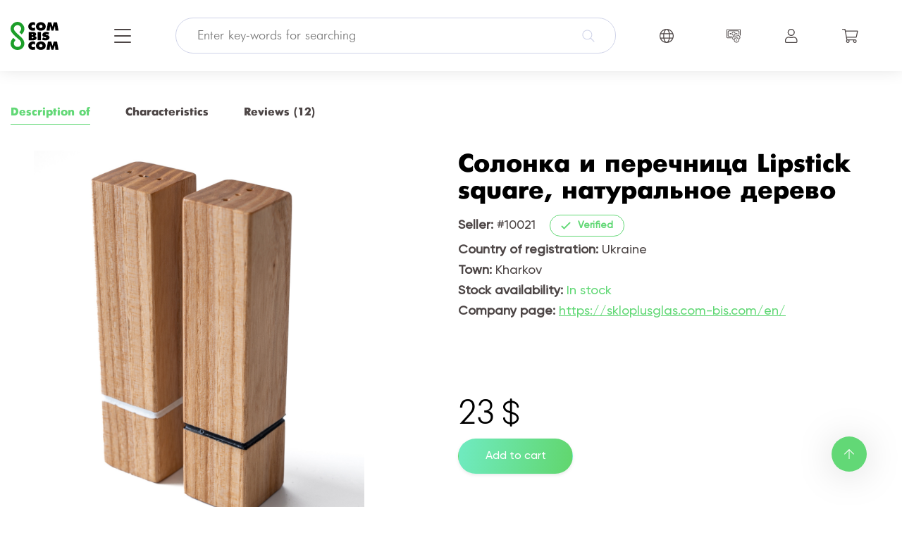

--- FILE ---
content_type: text/html; charset=UTF-8
request_url: https://com-bis.com/en/offer-solonka-i-perechnica-lipstick-square--naturalnoe-derevo
body_size: 22636
content:
<!DOCTYPE html>
<html><head>
    <meta name="viewport" content="width=device-width, initial-scale=1, shrink-to-fit=no">
    <script type="text/javascript">
        function docReady(fn) {
            if (document.readyState === "complete" || document.readyState === "interactive") {
                setTimeout(fn, 1);} else {document.addEventListener("DOMContentLoaded", fn);}}
    </script>
  <style>
    body {
        opacity: 0;
        transition: opacity 200ms linear;
    }
  </style>
<title>Солонка и перечница Lipstick square, натуральное дерево  - описание, продажа, цена</title>
    <meta charset="utf-8"/>
<meta name="description" content="У нас Вы можете купить Солонка и перечница Lipstick square, натуральное дерево . Доставка, гарантия, лучшие цены!">
<meta name="keywords" content="Солонка и перечница Lipstick square, натуральное дерево ">

<base href="https://com-bis.com/en/">
<link rel="icon" href="public/frontend/favicon.ico" type="image/x-icon">


<script>
window.throbber = '<img src="/public/files/jquery/jstree/1.0rc2/themes/default/throbber.gif">';

function sendMessage(userId,subject){
	subject = subject || "";
	$.nyroModalManual({
		minWidth:900,minHeight:650,
		url: "/ajax_mail/ajax_send_message_view/"+userId+"__"+subject+".html"
	});
}
function loadsidebar(url,data,callback){
	var
		args = Array.prototype.slice.call(arguments),
		el = $('#leftsidebar')
	;
	el.html(throbber)
		.load.apply(el,args);
}

docReady(function(){
	//H5F.setup(document.forms);
});
</script>
    
<!-- Global site tag (gtag.js) - Google Analytics -->
<script async src="https://www.googletagmanager.com/gtag/js?id=G-SKG70STN5G"></script>
<script>
    window.dataLayer = window.dataLayer || [];
    function gtag(){dataLayer.push(arguments);}
    gtag('js', new Date());

    gtag('config', 'G-SKG70STN5G');
</script></head><body>
<header class="header" data-url-domain="https://com-bis.com/en/">
  <div class="container">
    <script>
        window.isGuest = true;
        docReady(() => {
            var mainCategories = [{"name":"Goods","url":"catalog"},{"name":"Industrial goods","url":"catalog\/industrial"},{"name":"Services","url":"catalog\/uslugi"}];
            var subcategories = [[{"id":"24633","name":"- \u0422\u043e\u0432\u0430\u0440\u044b \u0434\u043b\u044f \u0441\u043f\u043e\u0440\u0442\u0430  \u0438 \u0440\u0430\u0437\u0432\u043b\u0435\u0447\u0435\u043d\u0438\u0439","last":false,"href":"cat-24633-tovary-dlya-sporta-i-razvlecheniiy.html","items":[]},{"id":"39186","name":"\u0410\u043b\u043a\u043e\u0433\u043e\u043b\u044c\u043d\u0430\u044f \u043f\u0440\u043e\u0434\u0443\u043a\u0446\u0438\u044f","last":false,"href":"cat-39186-alkogolnaya-produkciya.html","items":[]},{"id":"36262","name":"\u0410\u043d\u0442\u0438\u043a\u0432\u0430\u0440\u0438\u0430\u0442 \u0438 \u043a\u043e\u043b\u043b\u0435\u043a\u0446\u0438\u043e\u043d\u0438\u0440\u043e\u0432\u0430\u043d\u0438\u0435","last":false,"href":"cat-36262-antikvariat-i-kollekcionirovanie.html","items":[]},{"id":"35361","name":"\u0410\u0443\u0434\u0438\u043e \u0438 \u0432\u0438\u0434\u0435\u043e \u043f\u0440\u043e\u0434\u0443\u043a\u0446\u0438\u044f","last":false,"href":"cat-35361-audio-i-video-produkciya.html","items":[]},{"id":"17983","name":"\u0411\u0438\u0436\u0443\u0442\u0435\u0440\u0438\u044f","last":false,"href":"cat-17983-bijuteriya.html","items":[]},{"id":"36616","name":"\u0414\u0438\u0437\u0430\u0439\u043d\u0435\u0440\u0441\u043a\u0438\u0435 \u043f\u0440\u0435\u0434\u043c\u0435\u0442\u044b","last":false,"href":"cat-36616-dizaiynerskie-predmety.html","items":[]},{"id":"36617","name":"\u0418\u0441\u043a\u0443\u0441\u0441\u0442\u0432\u043e","last":false,"href":"cat-36617-iskusstvo.html","items":[]},{"id":"3627","name":"\u041a\u0430\u043d\u0446\u0435\u043b\u044f\u0440\u0441\u043a\u0438\u0435 \u0442\u043e\u0432\u0430\u0440\u044b","last":false,"href":"cat-3627-kancelyarskie-tovary.html","items":[]},{"id":"3119","name":"\u041a\u043e\u043c\u043f\u044c\u044e\u0442\u0435\u0440\u043d\u0430\u044f \u0442\u0435\u0445\u043d\u0438\u043a\u0430, \u043f\u0440\u043e\u0433\u0440\u0430\u043c\u043c\u044b","last":false,"href":"cat-3119-kompyuternaya-tehnika-programmy.html","items":[]},{"id":"4709","name":"\u041a\u0440\u0430\u0441\u043e\u0442\u0430 \u0438 \u0437\u0434\u043e\u0440\u043e\u0432\u044c\u0435","last":false,"href":"cat-4709-krasota-i-zdorove.html","items":[]},{"id":"488","name":"\u041c\u0435\u0431\u0435\u043b\u044c, \u0434\u0435\u0442\u0430\u043b\u0438 \u0438\u043d\u0442\u0435\u0440\u044c\u0435\u0440\u0430","last":false,"href":"cat-488-mebel-detali-interera.html","items":[]},{"id":"22600","name":"\u041c\u0435\u0434\u0438\u043a\u0430\u043c\u0435\u043d\u0442\u044b \u0438 \u043c\u0435\u0434\u0438\u0446\u0438\u043d\u0441\u043a\u0438\u0435 \u0442\u043e\u0432\u0430\u0440\u044b","last":false,"href":"cat-22600-medikamenty-i-medicinskie-tovary.html","items":[]},{"id":"16784","name":"\u041c\u0443\u0437\u044b\u043a\u0430\u043b\u044c\u043d\u044b\u0435 \u0438\u043d\u0441\u0442\u0440\u0443\u043c\u0435\u043d\u0442\u044b, \u043a\u043e\u043d\u0446\u0435\u0440\u0442\u043d\u043e\u0435 \u043e\u0431\u043e\u0440\u0443\u0434\u043e\u0432\u0430\u043d\u0438\u0435","last":false,"href":"cat-16784-muzykalnye-instrumenty-koncertnoe-oborudovanie.html","items":[]},{"id":"3801","name":"\u041e\u0434\u0435\u0436\u0434\u0430, \u043e\u0431\u0443\u0432\u044c","last":false,"href":"cat-3801-odejda-obuv.html","items":[]},{"id":"10205","name":"\u041e\u0441\u0432\u0435\u0449\u0435\u043d\u0438\u0435 \u0438\u043d\u0442\u0435\u0440\u044c\u0435\u0440\u043d\u043e\u0435","last":false,"href":"cat-10205-osveshenie-interernoe.html","items":[]},{"id":"20046","name":"\u041f\u0440\u043e\u0434\u0443\u043a\u0442\u044b \u043f\u0438\u0442\u0430\u043d\u0438\u044f","last":false,"href":"cat-20046-produkty-pitaniya.html","items":[]},{"id":"35592","name":"\u0420\u0443\u043a\u043e\u0434\u0435\u043b\u0438\u0435, \u043f\u043e\u0434\u0430\u0440\u043a\u0438, \u0441\u0443\u0432\u0435\u043d\u0438\u0440\u044b, \u043e\u0442\u0434\u044b\u0445","last":false,"href":"cat-35592-rukodelie-podarki-suveniry-otdyh.html","items":[]},{"id":"35582","name":"\u0421\u0430\u0434 \u0438 \u043e\u0433\u043e\u0440\u043e\u0434","last":false,"href":"cat-35582-sad-i-ogorod.html","items":[]},{"id":"36203","name":"\u0421\u0432\u0430\u0434\u0435\u0431\u043d\u044b\u0435 \u0442\u043e\u0432\u0430\u0440\u044b","last":false,"href":"cat-36203-svadebnye-tovary.html","items":[]},{"id":"5301","name":"\u0421\u0443\u043c\u043a\u0438, \u0447\u0435\u043c\u043e\u0434\u0430\u043d\u044b,  \u043a\u043e\u0441\u043c\u0435\u0442\u0438\u0447\u043a\u0438","last":false,"href":"cat-5301-sumki-chemodany-kosmetichki.html","items":[]},{"id":"3744","name":"\u0422\u0430\u0431\u0430\u043a, \u043a\u0443\u0440\u0438\u0442\u0435\u043b\u044c\u043d\u044b\u0435 \u043f\u0440\u0438\u043d\u0430\u0434\u043b\u0435\u0436\u043d\u043e\u0441\u0442\u0438","last":false,"href":"cat-3744-tabak-kuritelnye-prinadlejnosti.html","items":[]},{"id":"24339","name":"\u0422\u043a\u0430\u043d\u0438, \u043d\u0438\u0442\u0438, \u043a\u043e\u0436\u0430, \u043c\u0435\u0445\u0430, \u0444\u0443\u0440\u043d\u0438\u0442\u0443\u0440\u0430, \u0430\u043a\u0441\u0435\u0441\u0441\u0443\u0430\u0440\u044b","last":false,"href":"cat-24339-tkani-niti-koja-meha-furnitura-aksessuary.html","items":[]},{"id":"15958","name":"\u0422\u043e\u0432\u0430\u0440\u044b \u0434\u043b\u044f \u0434\u0435\u0442\u0435\u0439","last":false,"href":"cat-15958-tovary-dlya-deteiy.html","items":[]},{"id":"23938","name":"\u0422\u043e\u0432\u0430\u0440\u044b \u0434\u043b\u044f \u0434\u043e\u043c\u0430","last":false,"href":"cat-23938-tovary-dlya-doma.html","items":[]},{"id":"4596","name":"\u0427\u0430\u0441\u044b","last":false,"href":"cat-4596-chasy.html","items":[]},{"id":"4825","name":"\u042d\u043b\u0435\u043a\u0442\u0440\u043e\u043d\u0438\u043a\u0430 \u0438 \u0431\u044b\u0442\u043e\u0432\u0430\u044f \u0442\u0435\u0445\u043d\u0438\u043a\u0430","last":false,"href":"cat-4825-elektronika-i-bytovaya-tehnika.html","items":[]},{"id":"36621","name":"\u042e\u0432\u0435\u043b\u0438\u0440\u043d\u044b\u0435 \u0438\u0437\u0434\u0435\u043b\u0438\u044f","last":false,"href":"cat-36621-yuvelirnye-izdeliya.html","items":[]}],[{"id":"18605","name":"\u0410\u0432\u0442\u043e-\u043c\u043e\u0442\u043e, \u0437\u0430\u043f\u0447\u0430\u0441\u0442\u0438","last":false,"href":"cat-18605-avto-moto-zapchasti.html","items":[]},{"id":"36607","name":"\u0411\u0435\u0437\u043e\u043f\u0430\u0441\u043d\u043e\u0441\u0442\u044c \u0438 \u0437\u0430\u0449\u0438\u0442\u0430","last":false,"href":"cat-36607-bezopasnost-i-zashita.html","items":[]},{"id":"35585","name":"\u0412\u043e\u0435\u043d\u0442\u043e\u0440\u0433","last":false,"href":"cat-35585-voentorg.html","items":[]},{"id":"16406","name":"\u0416\u0438\u0432\u043e\u0442\u043d\u044b\u0435,  \u043a\u043e\u0440\u043c\u0430","last":false,"href":"cat-16406-jivotnye-korma.html","items":[]},{"id":"36625","name":"\u0418\u0437\u0434\u0435\u043b\u0438\u044f \u0438\u0437 \u043c\u0435\u0442\u0430\u043b\u043b\u0430, \u043f\u043b\u0430\u0441\u0442\u0438\u043a\u0430, \u0440\u0435\u0437\u0438\u043d\u044b","last":false,"href":"cat-36625-izdeliya-iz-metalla-plastika-reziny.html","items":[]},{"id":"1963","name":"\u0418\u043d\u0441\u0442\u0440\u0443\u043c\u0435\u043d\u0442 ","last":false,"href":"cat-1963-instrument.html","items":[]},{"id":"35584","name":"\u041a\u043e\u043d\u0442\u0440\u043e\u043b\u044c\u043d\u043e-\u0438\u0437\u043c\u0435\u0440\u0438\u0442\u0435\u043b\u044c\u043d\u044b\u0435 \u043f\u0440\u0438\u0431\u043e\u0440\u044b","last":false,"href":"cat-35584-kontrolno-izmeritelnye-pribory.html","items":[]},{"id":"36618","name":"\u041c\u0435\u0434\u0438\u0446\u0438\u043d\u0441\u043a\u043e\u0435 \u043e\u0431\u043e\u0440\u0443\u0434\u043e\u0432\u0430\u043d\u0438\u0435, \u0438\u043d\u0441\u0442\u0440\u0443\u043c\u0435\u043d\u0442","last":false,"href":"cat-36618-medicinskoe-oborudovanie-instrument.html","items":[]},{"id":"39185","name":"\u041e\u0431\u043e\u0440\u0443\u0434\u043e\u0432\u0430\u043d\u0438\u0435 \u0438 \u0442\u043e\u0432\u0430\u0440\u044b \u0434\u043b\u044f \u043f\u0440\u0435\u0434\u043e\u0441\u0442\u0430\u0432\u043b\u0435\u043d\u0438\u044f \u0443\u0441\u043b\u0443\u0433","last":false,"href":"cat-39185-oborudovanie-i-tovary-dlya-predostavleniya-uslug.html","items":[]},{"id":"35583","name":"\u041e\u0441\u0432\u0435\u0449\u0435\u043d\u0438\u0435 \u043f\u0440\u043e\u043c\u044b\u0448\u043b\u0435\u043d\u043d\u043e\u0435","last":false,"href":"cat-35583-osveshenie-promyshlennoe.html","items":[]},{"id":"5276","name":"\u041f\u0435\u0447\u0430\u0442\u043d\u0430\u044f \u043f\u0440\u043e\u0434\u0443\u043a\u0446\u0438\u044f","last":false,"href":"cat-5276-pechatnaya-produkciya.html","items":[]},{"id":"36486","name":"\u041f\u0440\u043e\u043c\u044b\u0448\u043b\u0435\u043d\u043d\u0430\u044f \u0445\u0438\u043c\u0438\u044f","last":false,"href":"cat-36486-promyshlennaya-himiya.html","items":[]},{"id":"13516","name":"\u041f\u0440\u043e\u043c\u044b\u0448\u043b\u0435\u043d\u043d\u043e\u0435  \u043e\u0431\u043e\u0440\u0443\u0434\u043e\u0432\u0430\u043d\u0438\u0435, \u043c\u0430\u0448\u0438\u043d\u044b","last":false,"href":"cat-13516-promyshlennoe-oborudovanie-mashiny.html","items":[]},{"id":"20542","name":"\u0421\u0442\u0440\u043e\u0438\u0442\u0435\u043b\u044c\u0441\u0442\u0432\u043e \u0438 \u0440\u0435\u043c\u043e\u043d\u0442","last":false,"href":"cat-20542-stroitelstvo-i-remont.html","items":[]},{"id":"5348","name":"\u0421\u044b\u0440\u044c\u0435 \u0438 \u043c\u0430\u0442\u0435\u0440\u0438\u0430\u043b\u044b","last":false,"href":"cat-5348-syre-i-materialy.html","items":[]},{"id":"36622","name":"\u0422\u0435\u043b\u0435\u043a\u043e\u043c\u043c\u0443\u043d\u0438\u043a\u0430\u0446\u0438\u0438 \u0438 \u0441\u0432\u044f\u0437\u044c","last":false,"href":"cat-36622-telekommunikacii-i-svyaz.html","items":[]},{"id":"23625","name":"\u0422\u0435\u0445\u043d\u0438\u0447\u0435\u0441\u043a\u0438\u0435 \u0438\u0437\u0434\u0435\u043b\u0438\u044f, \u043a\u0440\u0435\u043f\u0435\u0436, \u043f\u0440\u043e\u043a\u043b\u0430\u0434\u043a\u0438, \u043a\u0430\u0431\u0435\u043b\u044c","last":false,"href":"cat-23625-tehnicheskie-izdeliya-krepej-prokladki-kabel.html","items":[]},{"id":"7968","name":"\u0423\u043f\u0430\u043a\u043e\u0432\u043a\u0430","last":false,"href":"cat-7968-upakovka.html","items":[]},{"id":"35586","name":"\u0424\u0443\u0440\u043d\u0438\u0442\u0443\u0440\u0430","last":false,"href":"cat-35586-furnitura.html","items":[]},{"id":"36608","name":"\u042d\u043b\u0435\u043a\u0442\u0440\u043e\u043e\u0431\u043e\u0440\u0443\u0434\u043e\u0432\u0430\u043d\u0438\u0435","last":false,"href":"cat-36608-elektrooborudovanie.html","items":[]}],[{"id":"19785","name":"IT \u0443\u0441\u043b\u0443\u0433\u0438","last":false,"href":"cat-19785-it-uslugi.html","items":[]},{"id":"35591","name":"\u0410\u0440\u0445\u0438\u0442\u0435\u043a\u0442\u0443\u0440\u0430, \u0434\u0438\u0437\u0430\u0439\u043d","last":false,"href":"cat-35591-arhitektura-dizaiyn.html","items":[]},{"id":"19452","name":"\u0411\u0430\u043d\u043a\u043e\u0432\u0441\u043a\u0438\u0435 \u0438 \u0444\u0438\u043d\u0430\u043d\u0441\u043e\u0432\u044b\u0435 \u0443\u0441\u043b\u0443\u0433\u0438","last":false,"href":"cat-19452-bankovskie-i-finansovye-uslugi.html","items":[]},{"id":"19918","name":"\u0411\u0438\u0437\u043d\u0435\u0441 \u0443\u0441\u043b\u0443\u0433\u0438","last":false,"href":"cat-19918-biznes-uslugi.html","items":[]},{"id":"35590","name":"\u0411\u044b\u0442\u043e\u0432\u044b\u0435 \u0443\u0441\u043b\u0443\u0433\u0438","last":false,"href":"cat-35590-bytovye-uslugi.html","items":[]},{"id":"19626","name":"\u0413\u043e\u0441\u0442\u0438\u043d\u0438\u0447\u043d\u044b\u0435 \u0443\u0441\u043b\u0443\u0433\u0438","last":false,"href":"cat-19626-gostinichnye-uslugi.html","items":[]},{"id":"25117","name":"\u0413\u0440\u0443\u0437\u043e\u043f\u0435\u0440\u0435\u0432\u043e\u0437\u043a\u0438,  \u0441\u043a\u043b\u0430\u0434\u0441\u043a\u043e\u0435 \u0445\u0440\u0430\u043d\u0435\u043d\u0438\u0435","last":false,"href":"cat-25117-gruzoperevozki-skladskoe-hranenie.html","items":[]},{"id":"20533","name":"\u0418\u043d\u0436\u0435\u043d\u0435\u0440\u043d\u043e - \u0441\u0442\u0440\u043e\u0438\u0442\u0435\u043b\u044c\u043d\u044b\u0435 \u0443\u0441\u043b\u0443\u0433\u0438, \u0430\u0440\u0435\u043d\u0434\u0430 \u0442\u0435\u0445\u043d\u0438\u043a\u0438","last":false,"href":"cat-20533-injenerno-stroitelnye-uslugi-arenda-tehniki.html","items":[]},{"id":"36613","name":"\u0418\u043d\u0436\u0435\u043d\u0435\u0440\u043d\u043e \u0441\u0442\u0440\u043e\u0438\u0442\u0435\u043b\u044c\u043d\u044b\u0435 \u0443\u0441\u043b\u0443\u0433\u0438","last":false,"href":"cat-36613-injenerno-stroitelnye-uslugi.html","items":[]},{"id":"25192","name":"\u041a\u043e\u043c\u043c\u0443\u043d\u0430\u043b\u044c\u043d\u044b\u0435 \u0443\u0441\u043b\u0443\u0433\u0438, \u0431\u043b\u0430\u0433\u043e\u0443\u0441\u0442\u0440\u043e\u0439\u0441\u0442\u0432\u043e \u0442\u0435\u0440\u0440\u0438\u0442\u043e\u0440\u0438\u0438","last":false,"href":"cat-25192-kommunalnye-uslugi-blagoustroiystvo-territorii.html","items":[]},{"id":"19658","name":"\u041b\u0430\u0431\u043e\u0440\u0430\u0442\u043e\u0440\u043d\u044b\u0435 \u0438\u0441\u0441\u043b\u0435\u0434\u043e\u0432\u0430\u043d\u0438\u044f, \u044d\u043a\u0441\u043f\u0435\u0440\u0442\u0438\u0437\u0430","last":false,"href":"cat-19658-laboratornye-issledovaniya-kspertiza.html","items":[]},{"id":"19662","name":"\u041c\u0435\u0434\u0438\u0446\u0438\u043d\u0441\u043a\u0438\u0435 \u0438 \u043a\u043e\u0441\u043c\u0435\u0442\u043e\u043b\u043e\u0433\u0438\u0447\u0435\u0441\u043a\u0438\u0435 \u0443\u0441\u043b\u0443\u0433\u0438","last":false,"href":"cat-19662-medicinskie-i-kosmetologicheskie-uslugi.html","items":[]},{"id":"19679","name":"\u041c\u0435\u0442\u0430\u043b\u043e\u043e\u0431\u0440\u0430\u0431\u043e\u0442\u043a\u0430","last":false,"href":"cat-19679-metaloobrabotka.html","items":[]},{"id":"25087","name":"\u041c\u043e\u043d\u0442\u0430\u0436\u043d\u044b\u0435 \u0440\u0430\u0431\u043e\u0442\u044b","last":true,"href":"cat-25087-montajnye-raboty.html","items":[]},{"id":"4030","name":"\u041d\u0435\u0434\u0432\u0438\u0436\u0438\u043c\u043e\u0441\u0442\u044c","last":false,"href":"cat-4030-nedvijimost.html","items":[]},{"id":"19603","name":"\u041e\u0431\u0440\u0430\u0437\u043e\u0432\u0430\u0442\u0435\u043b\u044c\u043d\u044b\u0435 \u0443\u0441\u043b\u0443\u0433\u0438","last":false,"href":"cat-19603-obrazovatelnye-uslugi.html","items":[]},{"id":"19825","name":"\u041e\u0440\u0433\u0430\u043d\u0438\u0437\u0430\u0446\u0438\u044f \u043f\u0440\u0430\u0437\u0434\u043d\u0438\u043a\u043e\u0432","last":false,"href":"cat-19825-organizaciya-prazdnikov.html","items":[]},{"id":"19709","name":"\u041e\u0445\u0440\u0430\u043d\u043d\u044b\u0435 \u0443\u0441\u043b\u0443\u0433\u0438","last":false,"href":"cat-19709-ohrannye-uslugi.html","items":[]},{"id":"19751","name":"\u041f\u0430\u0441\u0441\u0430\u0436\u0438\u0440\u0441\u043a\u0438\u0435 \u043f\u0435\u0440\u0435\u0432\u043e\u0437\u043a\u0438 \u0438 \u0430\u0440\u0435\u043d\u0434\u0430 \u0442\u0440\u0430\u043d\u0441\u043f\u043e\u0440\u0442\u0430","last":false,"href":"cat-19751-passajirskie-perevozki-i-arenda-transporta.html","items":[]},{"id":"35589","name":"\u041f\u0440\u0438\u0435\u043c \u043c\u0435\u0442\u0430\u043b\u043b\u043e\u043b\u043e\u043c\u0430, \u0434\u0435\u043c\u043e\u043d\u0442\u0430\u0436","last":true,"href":"cat-35589-priem-metalloloma-demontaj.html","items":[]},{"id":"35588","name":"\u041f\u0440\u043e\u043c\u044b\u0448\u043b\u0435\u043d\u043d\u044b\u0435 \u0443\u0441\u043b\u0443\u0433\u0438","last":false,"href":"cat-35588-promyshlennye-uslugi.html","items":[]},{"id":"19631","name":"\u0420\u0430\u0437\u0432\u043b\u0435\u043a\u0430\u0442\u0435\u043b\u044c\u043d\u044b\u0435, \u0441\u043f\u043e\u0440\u0442\u0438\u0432\u043d\u044b\u0435 \u0438 \u043f\u0440. \u043c\u0435\u0440\u043e\u043f\u0440\u0438\u044f\u0442\u0438\u044f","last":false,"href":"cat-19631-razvlekatelnye-sportivnye-i-pr-meropriyatiya.html","items":[]},{"id":"36620","name":"\u0420\u0435\u043a\u043b\u0430\u043c\u043d\u044b\u0435 \u0443\u0441\u043b\u0443\u0433\u0438","last":false,"href":"cat-36620-reklamnye-uslugi.html","items":[]},{"id":"19789","name":"\u0420\u0435\u043c\u043e\u043d\u0442  \u0442\u0435\u0445\u043d\u0438\u043a\u0438 , \u043e\u0431\u043e\u0440\u0443\u0434\u043e\u0432\u0430\u043d\u0438\u044f,  \u044d\u043b\u0435\u043a\u0442\u0440\u043e\u043d\u0438\u043a\u0438","last":false,"href":"cat-19789-remont-tehniki-oborudovaniya-lektroniki.html","items":[]},{"id":"19818","name":"\u0420\u0438\u0442\u0443\u0430\u043b\u044c\u043d\u044b\u0435 \u0443\u0441\u043b\u0443\u0433\u0438","last":false,"href":"cat-19818-ritualnye-uslugi.html","items":[]},{"id":"19860","name":"\u0422\u0435\u043b\u0435\u043a\u043e\u043c\u043c\u0443\u043d\u0438\u043a\u0430\u0446\u0438\u0438","last":false,"href":"cat-19860-telekommunikacii.html","items":[]},{"id":"19887","name":"\u0422\u0443\u0440\u0438\u0441\u0442\u0438\u0447\u0435\u0441\u043a\u0438\u0435 \u0443\u0441\u043b\u0443\u0433\u0438","last":false,"href":"cat-19887-turisticheskie-uslugi.html","items":[]},{"id":"36610","name":"\u0423\u0441\u043b\u0443\u0433\u0430 \u0438\u0437\u0433\u043e\u0442\u043e\u0432\u043b\u0435\u043d\u0438\u044f \u0434\u0443\u0448\u0435\u0432\u044b\u0445 \u043a\u0430\u0431\u0438\u043d","last":true,"href":"cat-36610-usluga-izgotovleniya-dushevyh-kabin.html","items":[]},{"id":"35233","name":"\u0423\u0441\u043b\u0443\u0433\u0438 \u0430\u0440\u0435\u043d\u0434\u044b \u0442\u043e\u0432\u0430\u0440\u043e\u0432 \u0438 \u043e\u0431\u043e\u0440\u0443\u0434\u043e\u0432\u0430\u043d\u0438\u044f","last":false,"href":"cat-35233-uslugi-arendy-tovarov-i-oborudovaniya.html","items":[]},{"id":"19978","name":"\u0423\u0441\u043b\u0443\u0433\u0438 \u0432 \u0441\u0435\u043b\u044c\u0441\u043a\u043e\u043c \u0445\u043e\u0437\u044f\u0439\u0441\u0442\u0432\u0435","last":false,"href":"cat-19978-uslugi-v-selskom-hozyaiystve.html","items":[]},{"id":"24620","name":"\u0423\u0441\u043b\u0443\u0433\u0438 \u0434\u043b\u044f \u0434\u043e\u043c\u0430\u0448\u043d\u0438\u0445 \u0436\u0438\u0432\u043e\u0442\u043d\u044b\u0445","last":false,"href":"cat-24620-uslugi-dlya-domashnih-jivotnyh.html","items":[]},{"id":"36612","name":"\u0423\u0441\u043b\u0443\u0433\u0438 \u0438\u0437\u0433\u043e\u0442\u043e\u0432\u043b\u0435\u043d\u0438\u044f \u043b\u0435\u0441\u0442\u043d\u0438\u0446","last":true,"href":"cat-36612-uslugi-izgotovleniya-lestnic.html","items":[]},{"id":"36619","name":"\u0423\u0441\u043b\u0443\u0433\u0438 \u0438\u0437\u0433\u043e\u0442\u043e\u0432\u043b\u0435\u043d\u0438\u044f \u043c\u0435\u0431\u0435\u043b\u0438, \u0444\u0430\u0441\u0430\u0434\u043e\u0432","last":true,"href":"cat-36619-uslugi-izgotovleniya-mebeli-fasadov.html","items":[]},{"id":"36609","name":"\u0423\u0441\u043b\u0443\u0433\u0438 \u043b\u043e\u043c\u0431\u0430\u0440\u0434\u0430","last":true,"href":"cat-36609-uslugi-lombarda.html","items":[]},{"id":"19998","name":"\u0423\u0441\u043b\u0443\u0433\u0438 \u043f\u0435\u0440\u0435\u0432\u043e\u0434\u0430","last":false,"href":"cat-19998-uslugi-perevoda.html","items":[]},{"id":"19700","name":"\u0423\u0441\u043b\u0443\u0433\u0438 \u043f\u043e \u043d\u0435\u0434\u0432\u0438\u0436\u0438\u043c\u043e\u0441\u0442\u0438","last":false,"href":"cat-19700-uslugi-po-nedvijimosti.html","items":[]},{"id":"19763","name":"\u0423\u0441\u043b\u0443\u0433\u0438 \u043f\u043e\u043b\u0438\u0433\u0440\u0430\u0444\u0438\u0438","last":false,"href":"cat-19763-uslugi-poligrafii.html","items":[]},{"id":"36611","name":"\u0423\u0441\u043b\u0443\u0433\u0438 \u043f\u0440\u043e\u0438\u0437\u0432\u043e\u0434\u0441\u0442\u0432\u0430 \u0434\u0432\u0435\u0440\u0435\u0439","last":false,"href":"cat-36611-uslugi-proizvodstva-dvereiy.html","items":[]},{"id":"36614","name":"\u0423\u0441\u043b\u0443\u0433\u0438 \u043f\u0440\u043e\u0438\u0437\u0432\u043e\u0434\u0441\u0442\u0432\u0430 \u043e\u043a\u043e\u043d\u043d\u044b\u0445 \u0441\u0438\u0441\u0442\u0435\u043c","last":true,"href":"cat-36614-uslugi-proizvodstva-okonnyh-sistem.html","items":[]},{"id":"36615","name":"\u0423\u0441\u043b\u0443\u0433\u0438 \u043f\u0440\u043e\u0438\u0437\u0432\u043e\u0434\u0441\u0442\u0432\u0430 \u0441\u0442\u0435\u043a\u043b\u043e\u043f\u0430\u043a\u0435\u0442\u043e\u0432","last":true,"href":"cat-36615-uslugi-proizvodstva-steklopaketov.html","items":[]},{"id":"19837","name":"\u0423\u0441\u043b\u0443\u0433\u0438 \u0441\u0442\u0440\u0430\u0445\u043e\u0432\u0430\u043d\u0438\u044f","last":false,"href":"cat-19837-uslugi-strahovaniya.html","items":[]},{"id":"20011","name":"\u0424\u043e\u0442\u043e-, \u0432\u0438\u0434\u0435\u043e-\u0443\u0441\u043b\u0443\u0433\u0438, \u0437\u0432\u0443\u043a\u043e\u0437\u0430\u043f\u0438\u0441\u044c","last":false,"href":"cat-20011-foto-video-uslugi-zvukozapis.html","items":[]},{"id":"35457","name":"\u0426\u0435\u043d\u043d\u044b\u0435 \u0431\u0443\u043c\u0430\u0433\u0438, \u0444\u0438\u0440\u043c\u044b, \u0438\u043d\u0442\u0435\u043b\u043b\u0435\u043a\u0442\u0443\u0430\u043b\u044c\u043d\u0430\u044f \u0441\u043e\u0431\u0441\u0442\u0432\u0435\u043d\u043d\u043e\u0441\u0442\u044c","last":false,"href":"cat-35457-cennye-bumagi-firmy-intellektualnaya-sobstvennost.html","items":[]},{"id":"20039","name":"\u042e\u0440\u0438\u0434\u0438\u0447\u0435\u0441\u043a\u0438\u0435 \u0438 \u043d\u043e\u0442\u0430\u0440\u0438\u0430\u043b\u044c\u043d\u044b\u0435 \u0443\u0441\u043b\u0443\u0433\u0438","last":false,"href":"cat-20039-yuridicheskie-i-notarialnye-uslugi.html","items":[]}],[{"id":"24633","name":"- \u0422\u043e\u0432\u0430\u0440\u044b \u0434\u043b\u044f \u0441\u043f\u043e\u0440\u0442\u0430  \u0438 \u0440\u0430\u0437\u0432\u043b\u0435\u0447\u0435\u043d\u0438\u0439","last":false,"href":"cat-24633-tovary-dlya-sporta-i-razvlecheniiy.html","items":[]},{"id":"19785","name":"IT \u0443\u0441\u043b\u0443\u0433\u0438","last":false,"href":"cat-19785-it-uslugi.html","items":[]},{"id":"18605","name":"\u0410\u0432\u0442\u043e-\u043c\u043e\u0442\u043e, \u0437\u0430\u043f\u0447\u0430\u0441\u0442\u0438","last":false,"href":"cat-18605-avto-moto-zapchasti.html","items":[]},{"id":"39186","name":"\u0410\u043b\u043a\u043e\u0433\u043e\u043b\u044c\u043d\u0430\u044f \u043f\u0440\u043e\u0434\u0443\u043a\u0446\u0438\u044f","last":false,"href":"cat-39186-alkogolnaya-produkciya.html","items":[]},{"id":"36262","name":"\u0410\u043d\u0442\u0438\u043a\u0432\u0430\u0440\u0438\u0430\u0442 \u0438 \u043a\u043e\u043b\u043b\u0435\u043a\u0446\u0438\u043e\u043d\u0438\u0440\u043e\u0432\u0430\u043d\u0438\u0435","last":false,"href":"cat-36262-antikvariat-i-kollekcionirovanie.html","items":[]},{"id":"35591","name":"\u0410\u0440\u0445\u0438\u0442\u0435\u043a\u0442\u0443\u0440\u0430, \u0434\u0438\u0437\u0430\u0439\u043d","last":false,"href":"cat-35591-arhitektura-dizaiyn.html","items":[]},{"id":"35361","name":"\u0410\u0443\u0434\u0438\u043e \u0438 \u0432\u0438\u0434\u0435\u043e \u043f\u0440\u043e\u0434\u0443\u043a\u0446\u0438\u044f","last":false,"href":"cat-35361-audio-i-video-produkciya.html","items":[]},{"id":"19452","name":"\u0411\u0430\u043d\u043a\u043e\u0432\u0441\u043a\u0438\u0435 \u0438 \u0444\u0438\u043d\u0430\u043d\u0441\u043e\u0432\u044b\u0435 \u0443\u0441\u043b\u0443\u0433\u0438","last":false,"href":"cat-19452-bankovskie-i-finansovye-uslugi.html","items":[]},{"id":"36607","name":"\u0411\u0435\u0437\u043e\u043f\u0430\u0441\u043d\u043e\u0441\u0442\u044c \u0438 \u0437\u0430\u0449\u0438\u0442\u0430","last":false,"href":"cat-36607-bezopasnost-i-zashita.html","items":[]},{"id":"17983","name":"\u0411\u0438\u0436\u0443\u0442\u0435\u0440\u0438\u044f","last":false,"href":"cat-17983-bijuteriya.html","items":[]},{"id":"19918","name":"\u0411\u0438\u0437\u043d\u0435\u0441 \u0443\u0441\u043b\u0443\u0433\u0438","last":false,"href":"cat-19918-biznes-uslugi.html","items":[]},{"id":"35590","name":"\u0411\u044b\u0442\u043e\u0432\u044b\u0435 \u0443\u0441\u043b\u0443\u0433\u0438","last":false,"href":"cat-35590-bytovye-uslugi.html","items":[]},{"id":"35585","name":"\u0412\u043e\u0435\u043d\u0442\u043e\u0440\u0433","last":false,"href":"cat-35585-voentorg.html","items":[]},{"id":"19626","name":"\u0413\u043e\u0441\u0442\u0438\u043d\u0438\u0447\u043d\u044b\u0435 \u0443\u0441\u043b\u0443\u0433\u0438","last":false,"href":"cat-19626-gostinichnye-uslugi.html","items":[]},{"id":"25117","name":"\u0413\u0440\u0443\u0437\u043e\u043f\u0435\u0440\u0435\u0432\u043e\u0437\u043a\u0438,  \u0441\u043a\u043b\u0430\u0434\u0441\u043a\u043e\u0435 \u0445\u0440\u0430\u043d\u0435\u043d\u0438\u0435","last":false,"href":"cat-25117-gruzoperevozki-skladskoe-hranenie.html","items":[]},{"id":"36616","name":"\u0414\u0438\u0437\u0430\u0439\u043d\u0435\u0440\u0441\u043a\u0438\u0435 \u043f\u0440\u0435\u0434\u043c\u0435\u0442\u044b","last":false,"href":"cat-36616-dizaiynerskie-predmety.html","items":[]},{"id":"16406","name":"\u0416\u0438\u0432\u043e\u0442\u043d\u044b\u0435,  \u043a\u043e\u0440\u043c\u0430","last":false,"href":"cat-16406-jivotnye-korma.html","items":[]},{"id":"36625","name":"\u0418\u0437\u0434\u0435\u043b\u0438\u044f \u0438\u0437 \u043c\u0435\u0442\u0430\u043b\u043b\u0430, \u043f\u043b\u0430\u0441\u0442\u0438\u043a\u0430, \u0440\u0435\u0437\u0438\u043d\u044b","last":false,"href":"cat-36625-izdeliya-iz-metalla-plastika-reziny.html","items":[]},{"id":"20533","name":"\u0418\u043d\u0436\u0435\u043d\u0435\u0440\u043d\u043e - \u0441\u0442\u0440\u043e\u0438\u0442\u0435\u043b\u044c\u043d\u044b\u0435 \u0443\u0441\u043b\u0443\u0433\u0438, \u0430\u0440\u0435\u043d\u0434\u0430 \u0442\u0435\u0445\u043d\u0438\u043a\u0438","last":false,"href":"cat-20533-injenerno-stroitelnye-uslugi-arenda-tehniki.html","items":[]},{"id":"36613","name":"\u0418\u043d\u0436\u0435\u043d\u0435\u0440\u043d\u043e \u0441\u0442\u0440\u043e\u0438\u0442\u0435\u043b\u044c\u043d\u044b\u0435 \u0443\u0441\u043b\u0443\u0433\u0438","last":false,"href":"cat-36613-injenerno-stroitelnye-uslugi.html","items":[]},{"id":"1963","name":"\u0418\u043d\u0441\u0442\u0440\u0443\u043c\u0435\u043d\u0442 ","last":false,"href":"cat-1963-instrument.html","items":[]},{"id":"36617","name":"\u0418\u0441\u043a\u0443\u0441\u0441\u0442\u0432\u043e","last":false,"href":"cat-36617-iskusstvo.html","items":[]},{"id":"3627","name":"\u041a\u0430\u043d\u0446\u0435\u043b\u044f\u0440\u0441\u043a\u0438\u0435 \u0442\u043e\u0432\u0430\u0440\u044b","last":false,"href":"cat-3627-kancelyarskie-tovary.html","items":[]},{"id":"25192","name":"\u041a\u043e\u043c\u043c\u0443\u043d\u0430\u043b\u044c\u043d\u044b\u0435 \u0443\u0441\u043b\u0443\u0433\u0438, \u0431\u043b\u0430\u0433\u043e\u0443\u0441\u0442\u0440\u043e\u0439\u0441\u0442\u0432\u043e \u0442\u0435\u0440\u0440\u0438\u0442\u043e\u0440\u0438\u0438","last":false,"href":"cat-25192-kommunalnye-uslugi-blagoustroiystvo-territorii.html","items":[]},{"id":"3119","name":"\u041a\u043e\u043c\u043f\u044c\u044e\u0442\u0435\u0440\u043d\u0430\u044f \u0442\u0435\u0445\u043d\u0438\u043a\u0430, \u043f\u0440\u043e\u0433\u0440\u0430\u043c\u043c\u044b","last":false,"href":"cat-3119-kompyuternaya-tehnika-programmy.html","items":[]},{"id":"35584","name":"\u041a\u043e\u043d\u0442\u0440\u043e\u043b\u044c\u043d\u043e-\u0438\u0437\u043c\u0435\u0440\u0438\u0442\u0435\u043b\u044c\u043d\u044b\u0435 \u043f\u0440\u0438\u0431\u043e\u0440\u044b","last":false,"href":"cat-35584-kontrolno-izmeritelnye-pribory.html","items":[]},{"id":"4709","name":"\u041a\u0440\u0430\u0441\u043e\u0442\u0430 \u0438 \u0437\u0434\u043e\u0440\u043e\u0432\u044c\u0435","last":false,"href":"cat-4709-krasota-i-zdorove.html","items":[]},{"id":"19658","name":"\u041b\u0430\u0431\u043e\u0440\u0430\u0442\u043e\u0440\u043d\u044b\u0435 \u0438\u0441\u0441\u043b\u0435\u0434\u043e\u0432\u0430\u043d\u0438\u044f, \u044d\u043a\u0441\u043f\u0435\u0440\u0442\u0438\u0437\u0430","last":false,"href":"cat-19658-laboratornye-issledovaniya-kspertiza.html","items":[]},{"id":"488","name":"\u041c\u0435\u0431\u0435\u043b\u044c, \u0434\u0435\u0442\u0430\u043b\u0438 \u0438\u043d\u0442\u0435\u0440\u044c\u0435\u0440\u0430","last":false,"href":"cat-488-mebel-detali-interera.html","items":[]},{"id":"22600","name":"\u041c\u0435\u0434\u0438\u043a\u0430\u043c\u0435\u043d\u0442\u044b \u0438 \u043c\u0435\u0434\u0438\u0446\u0438\u043d\u0441\u043a\u0438\u0435 \u0442\u043e\u0432\u0430\u0440\u044b","last":false,"href":"cat-22600-medikamenty-i-medicinskie-tovary.html","items":[]},{"id":"19662","name":"\u041c\u0435\u0434\u0438\u0446\u0438\u043d\u0441\u043a\u0438\u0435 \u0438 \u043a\u043e\u0441\u043c\u0435\u0442\u043e\u043b\u043e\u0433\u0438\u0447\u0435\u0441\u043a\u0438\u0435 \u0443\u0441\u043b\u0443\u0433\u0438","last":false,"href":"cat-19662-medicinskie-i-kosmetologicheskie-uslugi.html","items":[]},{"id":"36618","name":"\u041c\u0435\u0434\u0438\u0446\u0438\u043d\u0441\u043a\u043e\u0435 \u043e\u0431\u043e\u0440\u0443\u0434\u043e\u0432\u0430\u043d\u0438\u0435, \u0438\u043d\u0441\u0442\u0440\u0443\u043c\u0435\u043d\u0442","last":false,"href":"cat-36618-medicinskoe-oborudovanie-instrument.html","items":[]},{"id":"19679","name":"\u041c\u0435\u0442\u0430\u043b\u043e\u043e\u0431\u0440\u0430\u0431\u043e\u0442\u043a\u0430","last":false,"href":"cat-19679-metaloobrabotka.html","items":[]},{"id":"25087","name":"\u041c\u043e\u043d\u0442\u0430\u0436\u043d\u044b\u0435 \u0440\u0430\u0431\u043e\u0442\u044b","last":true,"href":"cat-25087-montajnye-raboty.html","items":[]},{"id":"16784","name":"\u041c\u0443\u0437\u044b\u043a\u0430\u043b\u044c\u043d\u044b\u0435 \u0438\u043d\u0441\u0442\u0440\u0443\u043c\u0435\u043d\u0442\u044b, \u043a\u043e\u043d\u0446\u0435\u0440\u0442\u043d\u043e\u0435 \u043e\u0431\u043e\u0440\u0443\u0434\u043e\u0432\u0430\u043d\u0438\u0435","last":false,"href":"cat-16784-muzykalnye-instrumenty-koncertnoe-oborudovanie.html","items":[]},{"id":"4030","name":"\u041d\u0435\u0434\u0432\u0438\u0436\u0438\u043c\u043e\u0441\u0442\u044c","last":false,"href":"cat-4030-nedvijimost.html","items":[]},{"id":"39185","name":"\u041e\u0431\u043e\u0440\u0443\u0434\u043e\u0432\u0430\u043d\u0438\u0435 \u0438 \u0442\u043e\u0432\u0430\u0440\u044b \u0434\u043b\u044f \u043f\u0440\u0435\u0434\u043e\u0441\u0442\u0430\u0432\u043b\u0435\u043d\u0438\u044f \u0443\u0441\u043b\u0443\u0433","last":false,"href":"cat-39185-oborudovanie-i-tovary-dlya-predostavleniya-uslug.html","items":[]},{"id":"19603","name":"\u041e\u0431\u0440\u0430\u0437\u043e\u0432\u0430\u0442\u0435\u043b\u044c\u043d\u044b\u0435 \u0443\u0441\u043b\u0443\u0433\u0438","last":false,"href":"cat-19603-obrazovatelnye-uslugi.html","items":[]},{"id":"3801","name":"\u041e\u0434\u0435\u0436\u0434\u0430, \u043e\u0431\u0443\u0432\u044c","last":false,"href":"cat-3801-odejda-obuv.html","items":[]},{"id":"19825","name":"\u041e\u0440\u0433\u0430\u043d\u0438\u0437\u0430\u0446\u0438\u044f \u043f\u0440\u0430\u0437\u0434\u043d\u0438\u043a\u043e\u0432","last":false,"href":"cat-19825-organizaciya-prazdnikov.html","items":[]},{"id":"10205","name":"\u041e\u0441\u0432\u0435\u0449\u0435\u043d\u0438\u0435 \u0438\u043d\u0442\u0435\u0440\u044c\u0435\u0440\u043d\u043e\u0435","last":false,"href":"cat-10205-osveshenie-interernoe.html","items":[]},{"id":"35583","name":"\u041e\u0441\u0432\u0435\u0449\u0435\u043d\u0438\u0435 \u043f\u0440\u043e\u043c\u044b\u0448\u043b\u0435\u043d\u043d\u043e\u0435","last":false,"href":"cat-35583-osveshenie-promyshlennoe.html","items":[]},{"id":"19709","name":"\u041e\u0445\u0440\u0430\u043d\u043d\u044b\u0435 \u0443\u0441\u043b\u0443\u0433\u0438","last":false,"href":"cat-19709-ohrannye-uslugi.html","items":[]},{"id":"19751","name":"\u041f\u0430\u0441\u0441\u0430\u0436\u0438\u0440\u0441\u043a\u0438\u0435 \u043f\u0435\u0440\u0435\u0432\u043e\u0437\u043a\u0438 \u0438 \u0430\u0440\u0435\u043d\u0434\u0430 \u0442\u0440\u0430\u043d\u0441\u043f\u043e\u0440\u0442\u0430","last":false,"href":"cat-19751-passajirskie-perevozki-i-arenda-transporta.html","items":[]},{"id":"5276","name":"\u041f\u0435\u0447\u0430\u0442\u043d\u0430\u044f \u043f\u0440\u043e\u0434\u0443\u043a\u0446\u0438\u044f","last":false,"href":"cat-5276-pechatnaya-produkciya.html","items":[]},{"id":"35589","name":"\u041f\u0440\u0438\u0435\u043c \u043c\u0435\u0442\u0430\u043b\u043b\u043e\u043b\u043e\u043c\u0430, \u0434\u0435\u043c\u043e\u043d\u0442\u0430\u0436","last":true,"href":"cat-35589-priem-metalloloma-demontaj.html","items":[]},{"id":"20046","name":"\u041f\u0440\u043e\u0434\u0443\u043a\u0442\u044b \u043f\u0438\u0442\u0430\u043d\u0438\u044f","last":false,"href":"cat-20046-produkty-pitaniya.html","items":[]},{"id":"36486","name":"\u041f\u0440\u043e\u043c\u044b\u0448\u043b\u0435\u043d\u043d\u0430\u044f \u0445\u0438\u043c\u0438\u044f","last":false,"href":"cat-36486-promyshlennaya-himiya.html","items":[]},{"id":"13516","name":"\u041f\u0440\u043e\u043c\u044b\u0448\u043b\u0435\u043d\u043d\u043e\u0435  \u043e\u0431\u043e\u0440\u0443\u0434\u043e\u0432\u0430\u043d\u0438\u0435, \u043c\u0430\u0448\u0438\u043d\u044b","last":false,"href":"cat-13516-promyshlennoe-oborudovanie-mashiny.html","items":[]},{"id":"35588","name":"\u041f\u0440\u043e\u043c\u044b\u0448\u043b\u0435\u043d\u043d\u044b\u0435 \u0443\u0441\u043b\u0443\u0433\u0438","last":false,"href":"cat-35588-promyshlennye-uslugi.html","items":[]},{"id":"19631","name":"\u0420\u0430\u0437\u0432\u043b\u0435\u043a\u0430\u0442\u0435\u043b\u044c\u043d\u044b\u0435, \u0441\u043f\u043e\u0440\u0442\u0438\u0432\u043d\u044b\u0435 \u0438 \u043f\u0440. \u043c\u0435\u0440\u043e\u043f\u0440\u0438\u044f\u0442\u0438\u044f","last":false,"href":"cat-19631-razvlekatelnye-sportivnye-i-pr-meropriyatiya.html","items":[]},{"id":"36620","name":"\u0420\u0435\u043a\u043b\u0430\u043c\u043d\u044b\u0435 \u0443\u0441\u043b\u0443\u0433\u0438","last":false,"href":"cat-36620-reklamnye-uslugi.html","items":[]},{"id":"19789","name":"\u0420\u0435\u043c\u043e\u043d\u0442  \u0442\u0435\u0445\u043d\u0438\u043a\u0438 , \u043e\u0431\u043e\u0440\u0443\u0434\u043e\u0432\u0430\u043d\u0438\u044f,  \u044d\u043b\u0435\u043a\u0442\u0440\u043e\u043d\u0438\u043a\u0438","last":false,"href":"cat-19789-remont-tehniki-oborudovaniya-lektroniki.html","items":[]},{"id":"19818","name":"\u0420\u0438\u0442\u0443\u0430\u043b\u044c\u043d\u044b\u0435 \u0443\u0441\u043b\u0443\u0433\u0438","last":false,"href":"cat-19818-ritualnye-uslugi.html","items":[]},{"id":"35592","name":"\u0420\u0443\u043a\u043e\u0434\u0435\u043b\u0438\u0435, \u043f\u043e\u0434\u0430\u0440\u043a\u0438, \u0441\u0443\u0432\u0435\u043d\u0438\u0440\u044b, \u043e\u0442\u0434\u044b\u0445","last":false,"href":"cat-35592-rukodelie-podarki-suveniry-otdyh.html","items":[]},{"id":"35582","name":"\u0421\u0430\u0434 \u0438 \u043e\u0433\u043e\u0440\u043e\u0434","last":false,"href":"cat-35582-sad-i-ogorod.html","items":[]},{"id":"36203","name":"\u0421\u0432\u0430\u0434\u0435\u0431\u043d\u044b\u0435 \u0442\u043e\u0432\u0430\u0440\u044b","last":false,"href":"cat-36203-svadebnye-tovary.html","items":[]},{"id":"20542","name":"\u0421\u0442\u0440\u043e\u0438\u0442\u0435\u043b\u044c\u0441\u0442\u0432\u043e \u0438 \u0440\u0435\u043c\u043e\u043d\u0442","last":false,"href":"cat-20542-stroitelstvo-i-remont.html","items":[]},{"id":"5301","name":"\u0421\u0443\u043c\u043a\u0438, \u0447\u0435\u043c\u043e\u0434\u0430\u043d\u044b,  \u043a\u043e\u0441\u043c\u0435\u0442\u0438\u0447\u043a\u0438","last":false,"href":"cat-5301-sumki-chemodany-kosmetichki.html","items":[]},{"id":"5348","name":"\u0421\u044b\u0440\u044c\u0435 \u0438 \u043c\u0430\u0442\u0435\u0440\u0438\u0430\u043b\u044b","last":false,"href":"cat-5348-syre-i-materialy.html","items":[]},{"id":"3744","name":"\u0422\u0430\u0431\u0430\u043a, \u043a\u0443\u0440\u0438\u0442\u0435\u043b\u044c\u043d\u044b\u0435 \u043f\u0440\u0438\u043d\u0430\u0434\u043b\u0435\u0436\u043d\u043e\u0441\u0442\u0438","last":false,"href":"cat-3744-tabak-kuritelnye-prinadlejnosti.html","items":[]},{"id":"19860","name":"\u0422\u0435\u043b\u0435\u043a\u043e\u043c\u043c\u0443\u043d\u0438\u043a\u0430\u0446\u0438\u0438","last":false,"href":"cat-19860-telekommunikacii.html","items":[]},{"id":"36622","name":"\u0422\u0435\u043b\u0435\u043a\u043e\u043c\u043c\u0443\u043d\u0438\u043a\u0430\u0446\u0438\u0438 \u0438 \u0441\u0432\u044f\u0437\u044c","last":false,"href":"cat-36622-telekommunikacii-i-svyaz.html","items":[]},{"id":"23625","name":"\u0422\u0435\u0445\u043d\u0438\u0447\u0435\u0441\u043a\u0438\u0435 \u0438\u0437\u0434\u0435\u043b\u0438\u044f, \u043a\u0440\u0435\u043f\u0435\u0436, \u043f\u0440\u043e\u043a\u043b\u0430\u0434\u043a\u0438, \u043a\u0430\u0431\u0435\u043b\u044c","last":false,"href":"cat-23625-tehnicheskie-izdeliya-krepej-prokladki-kabel.html","items":[]},{"id":"24339","name":"\u0422\u043a\u0430\u043d\u0438, \u043d\u0438\u0442\u0438, \u043a\u043e\u0436\u0430, \u043c\u0435\u0445\u0430, \u0444\u0443\u0440\u043d\u0438\u0442\u0443\u0440\u0430, \u0430\u043a\u0441\u0435\u0441\u0441\u0443\u0430\u0440\u044b","last":false,"href":"cat-24339-tkani-niti-koja-meha-furnitura-aksessuary.html","items":[]},{"id":"15958","name":"\u0422\u043e\u0432\u0430\u0440\u044b \u0434\u043b\u044f \u0434\u0435\u0442\u0435\u0439","last":false,"href":"cat-15958-tovary-dlya-deteiy.html","items":[]},{"id":"23938","name":"\u0422\u043e\u0432\u0430\u0440\u044b \u0434\u043b\u044f \u0434\u043e\u043c\u0430","last":false,"href":"cat-23938-tovary-dlya-doma.html","items":[]},{"id":"19887","name":"\u0422\u0443\u0440\u0438\u0441\u0442\u0438\u0447\u0435\u0441\u043a\u0438\u0435 \u0443\u0441\u043b\u0443\u0433\u0438","last":false,"href":"cat-19887-turisticheskie-uslugi.html","items":[]},{"id":"7968","name":"\u0423\u043f\u0430\u043a\u043e\u0432\u043a\u0430","last":false,"href":"cat-7968-upakovka.html","items":[]},{"id":"36610","name":"\u0423\u0441\u043b\u0443\u0433\u0430 \u0438\u0437\u0433\u043e\u0442\u043e\u0432\u043b\u0435\u043d\u0438\u044f \u0434\u0443\u0448\u0435\u0432\u044b\u0445 \u043a\u0430\u0431\u0438\u043d","last":true,"href":"cat-36610-usluga-izgotovleniya-dushevyh-kabin.html","items":[]},{"id":"35233","name":"\u0423\u0441\u043b\u0443\u0433\u0438 \u0430\u0440\u0435\u043d\u0434\u044b \u0442\u043e\u0432\u0430\u0440\u043e\u0432 \u0438 \u043e\u0431\u043e\u0440\u0443\u0434\u043e\u0432\u0430\u043d\u0438\u044f","last":false,"href":"cat-35233-uslugi-arendy-tovarov-i-oborudovaniya.html","items":[]},{"id":"19978","name":"\u0423\u0441\u043b\u0443\u0433\u0438 \u0432 \u0441\u0435\u043b\u044c\u0441\u043a\u043e\u043c \u0445\u043e\u0437\u044f\u0439\u0441\u0442\u0432\u0435","last":false,"href":"cat-19978-uslugi-v-selskom-hozyaiystve.html","items":[]},{"id":"24620","name":"\u0423\u0441\u043b\u0443\u0433\u0438 \u0434\u043b\u044f \u0434\u043e\u043c\u0430\u0448\u043d\u0438\u0445 \u0436\u0438\u0432\u043e\u0442\u043d\u044b\u0445","last":false,"href":"cat-24620-uslugi-dlya-domashnih-jivotnyh.html","items":[]},{"id":"36612","name":"\u0423\u0441\u043b\u0443\u0433\u0438 \u0438\u0437\u0433\u043e\u0442\u043e\u0432\u043b\u0435\u043d\u0438\u044f \u043b\u0435\u0441\u0442\u043d\u0438\u0446","last":true,"href":"cat-36612-uslugi-izgotovleniya-lestnic.html","items":[]},{"id":"36619","name":"\u0423\u0441\u043b\u0443\u0433\u0438 \u0438\u0437\u0433\u043e\u0442\u043e\u0432\u043b\u0435\u043d\u0438\u044f \u043c\u0435\u0431\u0435\u043b\u0438, \u0444\u0430\u0441\u0430\u0434\u043e\u0432","last":true,"href":"cat-36619-uslugi-izgotovleniya-mebeli-fasadov.html","items":[]},{"id":"36609","name":"\u0423\u0441\u043b\u0443\u0433\u0438 \u043b\u043e\u043c\u0431\u0430\u0440\u0434\u0430","last":true,"href":"cat-36609-uslugi-lombarda.html","items":[]},{"id":"19998","name":"\u0423\u0441\u043b\u0443\u0433\u0438 \u043f\u0435\u0440\u0435\u0432\u043e\u0434\u0430","last":false,"href":"cat-19998-uslugi-perevoda.html","items":[]},{"id":"19700","name":"\u0423\u0441\u043b\u0443\u0433\u0438 \u043f\u043e \u043d\u0435\u0434\u0432\u0438\u0436\u0438\u043c\u043e\u0441\u0442\u0438","last":false,"href":"cat-19700-uslugi-po-nedvijimosti.html","items":[]},{"id":"19763","name":"\u0423\u0441\u043b\u0443\u0433\u0438 \u043f\u043e\u043b\u0438\u0433\u0440\u0430\u0444\u0438\u0438","last":false,"href":"cat-19763-uslugi-poligrafii.html","items":[]},{"id":"36611","name":"\u0423\u0441\u043b\u0443\u0433\u0438 \u043f\u0440\u043e\u0438\u0437\u0432\u043e\u0434\u0441\u0442\u0432\u0430 \u0434\u0432\u0435\u0440\u0435\u0439","last":false,"href":"cat-36611-uslugi-proizvodstva-dvereiy.html","items":[]},{"id":"36614","name":"\u0423\u0441\u043b\u0443\u0433\u0438 \u043f\u0440\u043e\u0438\u0437\u0432\u043e\u0434\u0441\u0442\u0432\u0430 \u043e\u043a\u043e\u043d\u043d\u044b\u0445 \u0441\u0438\u0441\u0442\u0435\u043c","last":true,"href":"cat-36614-uslugi-proizvodstva-okonnyh-sistem.html","items":[]},{"id":"36615","name":"\u0423\u0441\u043b\u0443\u0433\u0438 \u043f\u0440\u043e\u0438\u0437\u0432\u043e\u0434\u0441\u0442\u0432\u0430 \u0441\u0442\u0435\u043a\u043b\u043e\u043f\u0430\u043a\u0435\u0442\u043e\u0432","last":true,"href":"cat-36615-uslugi-proizvodstva-steklopaketov.html","items":[]},{"id":"19837","name":"\u0423\u0441\u043b\u0443\u0433\u0438 \u0441\u0442\u0440\u0430\u0445\u043e\u0432\u0430\u043d\u0438\u044f","last":false,"href":"cat-19837-uslugi-strahovaniya.html","items":[]},{"id":"20011","name":"\u0424\u043e\u0442\u043e-, \u0432\u0438\u0434\u0435\u043e-\u0443\u0441\u043b\u0443\u0433\u0438, \u0437\u0432\u0443\u043a\u043e\u0437\u0430\u043f\u0438\u0441\u044c","last":false,"href":"cat-20011-foto-video-uslugi-zvukozapis.html","items":[]},{"id":"35586","name":"\u0424\u0443\u0440\u043d\u0438\u0442\u0443\u0440\u0430","last":false,"href":"cat-35586-furnitura.html","items":[]},{"id":"35457","name":"\u0426\u0435\u043d\u043d\u044b\u0435 \u0431\u0443\u043c\u0430\u0433\u0438, \u0444\u0438\u0440\u043c\u044b, \u0438\u043d\u0442\u0435\u043b\u043b\u0435\u043a\u0442\u0443\u0430\u043b\u044c\u043d\u0430\u044f \u0441\u043e\u0431\u0441\u0442\u0432\u0435\u043d\u043d\u043e\u0441\u0442\u044c","last":false,"href":"cat-35457-cennye-bumagi-firmy-intellektualnaya-sobstvennost.html","items":[]},{"id":"4596","name":"\u0427\u0430\u0441\u044b","last":false,"href":"cat-4596-chasy.html","items":[]},{"id":"4825","name":"\u042d\u043b\u0435\u043a\u0442\u0440\u043e\u043d\u0438\u043a\u0430 \u0438 \u0431\u044b\u0442\u043e\u0432\u0430\u044f \u0442\u0435\u0445\u043d\u0438\u043a\u0430","last":false,"href":"cat-4825-elektronika-i-bytovaya-tehnika.html","items":[]},{"id":"36608","name":"\u042d\u043b\u0435\u043a\u0442\u0440\u043e\u043e\u0431\u043e\u0440\u0443\u0434\u043e\u0432\u0430\u043d\u0438\u0435","last":false,"href":"cat-36608-elektrooborudovanie.html","items":[]},{"id":"36621","name":"\u042e\u0432\u0435\u043b\u0438\u0440\u043d\u044b\u0435 \u0438\u0437\u0434\u0435\u043b\u0438\u044f","last":false,"href":"cat-36621-yuvelirnye-izdeliya.html","items":[]},{"id":"20039","name":"\u042e\u0440\u0438\u0434\u0438\u0447\u0435\u0441\u043a\u0438\u0435 \u0438 \u043d\u043e\u0442\u0430\u0440\u0438\u0430\u043b\u044c\u043d\u044b\u0435 \u0443\u0441\u043b\u0443\u0433\u0438","last":false,"href":"cat-20039-yuridicheskie-i-notarialnye-uslugi.html","items":[]}]];
            var desktopMenu = new Vue({
                el: '#catalogNavbar',
                data: {
                    currentMainCategory: 0,
                    mainCategories: mainCategories,
                    subCategories: [],
                },
                created: function () {
                    this.subCategories = subcategories[this.currentMainCategory];
                },
                methods: {
                    setMainCategory: function (index) {
                        console.log('smc');
                        this.currentMainCategory = index;
                        this.subCategories = subcategories[index];
                        $('#catalogNavbar .content li a.nav-link').removeClass('active');
                        $('#catalogNavbar .content .first_level').removeClass('show active');
                        $('#catalogNavbar .content .second_level').removeClass('show active');
                        $('#catalogNavbar .content .third_level').removeClass('show active');
                    },
                    loadSubCategory: function (cat,level){
                        const {id, loaded_items, last} = cat;
                        if(!loaded_items && !last){
                            const type = this.getType;
                            this.ajaxLoadItems(id,type,level);
                        }
                    },
                    ajaxLoadItems: function (cat, type, level){
                        var that = this;
                        $.ajax
                        ({
                            type: "POST",
                            datatype: "json",
                            url: "/catalog/loadCatalogChildItems",
                            data: {
                                catalog: cat,
                                type: type,
                            }
                        }).done(function (data) {
                            if(data){
                                const items = JSON.parse(data);
                                if( level === 0){
                                    subcategories[that.currentMainCategory]
                                        .filter(x => x.id === cat)
                                        .map((item) =>
                                        {
                                            item.loaded_items = true;
                                            item.items = items && items.length ? items : [];
                                            return item;
                                        });
                                }else if(level === 1){
                                    subcategories[that.currentMainCategory]
                                        .map((first_level) => {
                                            first_level.items.map((item) =>
                                            {
                                                if(item.id === cat) {
                                                    item.loaded_items = true;
                                                    item.items = items && items.length ? items : [];
                                                }
                                                return item;
                                            });
                                        });

                                }else if(level === 2){
                                    subcategories[that.currentMainCategory]
                                        .map((first_level) => {
                                            first_level.items.map((second_level) =>
                                            {
                                                second_level.items.map((item) => {
                                                    if(item.id === cat) {
                                                        item.loaded_items = true;
                                                        item.items = items && items.length ? items : [];
                                                    }
                                                    return item;
                                                });

                                            });
                                        });
                                }
                            }
                        });
                    },
                    setCurrency: function () {
                        console.log(this);
                    }
                },
                computed: {
                    getSubCategories: function (){
                        return this.subCategories;
                    },
                    getType: function (){
                        let type;
                        switch (this.currentMainCategory) {
                            case 0:
                                type = 1;
                                break;
                            case 1:
                                type = 3;
                                break;
                            case 2:
                                type = 2;
                                break;
                            case 3:
                                type = 0;
                                break;
                        }
                        return type;
                    }
                }
            });
            var tabletDesktopMenu = new Vue({
                el: '#menu-t-p',
                data: {
                    currentMainCategory: 0,
                    mainCategories: mainCategories,
                    subCategories: [],
                },
                created: function () {
                    this.subCategories = subcategories[this.currentMainCategory];
                },
                methods: {
                    setMainCategory: function (index) {
                        this.currentMainCategory = index;
                        this.subCategories = subcategories[index];
                        $('#menu-t-p .content li a.nav-link').removeClass('active');
                        $('#menu-t-p .content .first_level').removeClass('show active');
                        $('#menu-t-p .content .second_level').removeClass('show active');
                        $('#menu-t-p .content .third_level').removeClass('show active');
                    },
                    loadSubCategory: function (cat,level, click_event = false){
                        const {id, loaded_items,last, href} = cat;
                        if(last){
                            if(click_event){
                                this.goTo(href);
                            }
                        }else{
                            if(!loaded_items){
                                const type = this.getType;
                                this.ajaxLoadItems(id,type,level);
                            }
                        }
                    },
                    ajaxLoadItems: function (cat, type, level){
                        var that = this;
                        $.ajax
                        ({
                            type: "POST",
                            datatype: "json",
                            url: "/catalog/loadCatalogChildItems",
                            data: {
                                catalog: cat,
                                type: type,
                            }
                        }).done(function (data) {
                            if(data){
                                const items = JSON.parse(data);
                                if( level === 0){
                                    subcategories[that.currentMainCategory]
                                        .filter(x => x.id === cat)
                                        .map((item) =>
                                        {
                                            item.loaded_items = true;
                                            item.items = items && items.length ? items : [];
                                            return item;
                                        });
                                }else if(level === 1){
                                    subcategories[that.currentMainCategory]
                                        .map((first_level) => {
                                            first_level.items.map((item) =>
                                            {
                                                if(item.id === cat) {
                                                    item.loaded_items = true;
                                                    item.items = items && items.length ? items : [];
                                                }
                                                return item;
                                            });
                                        });

                                }else if(level === 2){
                                    subcategories[that.currentMainCategory]
                                        .map((first_level) => {
                                            first_level.items.map((second_level) =>
                                            {
                                                second_level.items.map((item) => {
                                                    if(item.id === cat) {
                                                        item.loaded_items = true;
                                                        item.items = items && items.length ? items : [];
                                                    }
                                                    return item;
                                                });

                                            });
                                        });
                                }
                            }
                        });
                    },
                    goTo(link){
                        window.location.href = link;
                    }
                },
                computed: {
                    getSubCategories: function (){
                        return this.subCategories;
                    },
                    getType: function (){
                        let type;
                        switch (this.currentMainCategory) {
                            case 0:
                                type = 1;
                                break;
                            case 1:
                                type = 3;
                                break;
                            case 2:
                                type = 2;
                                break;
                            case 3:
                                type = 0;
                                break;
                        }
                        return type;
                    }
                }
            });
            var tabletMenu = new Vue({
                el: '#menu-t',
                data: {
                    currentMainCategory: 0,
                    currentTree: [],
                    mainCategories: mainCategories,
                    subCategories: [],
                },
                created: function () {
                    this.subCategories = subcategories[this.currentMainCategory];
                },
                methods: {
                    setMainCategory: function (index) {
                        this.currentMainCategory = index;
                        this.currentTree = [];
                        this.subCategories = subcategories[index];
                    },
                    setSubCategory(index,cat) {
                        const {last,href} = cat;
                        if(last){
                            this.goTo(href);
                        }else{
                             this.currentTree.push(index);
                        }
                    },
                    getSubCategories() {
                        var subcategories = this.subCategories;
                        if (!this.currentTree.length) {
                            return subcategories;
                        }
                        this.currentTree.forEach(element => {
                            this.loadSubCategory(subcategories[element]);
                            subcategories = subcategories[element].items;
                        });
                        return subcategories;
                    },
                    loadSubCategory: function (cat){
                        const {id, loaded_items,last} = cat;
                        if(!loaded_items){
                            const type = this.getType;
                            const level = this.getLevel;
                            this.ajaxLoadItems(id,type,level);
                        }
                    },
                    ajaxLoadItems: function (cat, type , level){
                        const that = this;
                        $.ajax
                        ({
                            type: "POST",
                            datatype: "json",
                            url: "/catalog/loadCatalogChildItems",
                            data: {
                                catalog: cat,
                                type: type,
                            }
                        }).done(function (data) {
                            if(data){
                                const items = JSON.parse(data);
                                if( level === 0){
                                    subcategories[that.currentMainCategory]
                                        .filter(x => x.id === cat)
                                        .map((item) =>
                                        {
                                            item.loaded_items = true;
                                            item.items = items && items.length ? items : [];
                                            return item;
                                        });
                                }else if(level === 1){
                                    subcategories[that.currentMainCategory]
                                        .map((first_level) => {
                                            first_level.items.map((item) =>
                                            {
                                                if(item.id === cat) {
                                                    item.loaded_items = true;
                                                    item.items = items && items.length ? items : [];
                                                }
                                                return item;
                                            });
                                        });

                                }else if(level === 2){
                                    subcategories[that.currentMainCategory]
                                        .map((first_level) => {
                                            first_level.items.map((second_level) =>
                                            {
                                                second_level.items.map((item) => {
                                                    if(item.id === cat) {
                                                        item.loaded_items = true;
                                                        item.items = items && items.length ? items : [];
                                                    }
                                                    return item;
                                                });

                                            });
                                        });
                                }
                            }
                        });
                    },
                    back() {
                        if (this.currentTree.length) {
                            return this.currentTree.splice(-1, 1)
                        }
                    },
                    goTo(link){
                        window.location.href = link;
                    }
                },
                computed: {
                    getType: function (){
                        let type;
                        switch (this.currentMainCategory) {
                            case 0:
                                type = 1;
                                break;
                            case 1:
                                type = 3;
                                break;
                            case 2:
                                type = 2;
                                break;
                            case 3:
                                type = 0;
                                break;
                        }
                        return type;
                    },
                    getLevel: function (){
                        return this.currentTree.length ? this.currentTree.length - 1 : 0;
                    }
                }
            });
            var mobileMenu = new Vue({
                el: '#menu-m',
                data: {
                    currentMainCategory: 0,
                    mainCategories: mainCategories,
                    categories: [],
                },
                created: function () {
                    this.categories = subcategories[this.currentMainCategory];
                },
                methods: {
                    setMainCategory: function (index) {
                        this.currentMainCategory = index;
                        this.currentTree = [];
                        this.categories = subcategories[index];
                    },
                    openCategory: function (index) {
                        this.loadSubCategory(this.categories[index],0);
                        this.categories[index].opened = !this.categories[index].opened;
                        this.$forceUpdate();
                    },
                    openSubCategory: function (index,subindex) {
                        this.loadSubCategory(this.categories[index].items[subindex],1);
                        this.categories[index].items[subindex].opened = !this.categories[index].items[subindex].opened;
                        this.$forceUpdate();
                    },
                    loadSubCategory: function (cat,level){
                        const {id, loaded_items, last, href} = cat;
                        if(last){
                            this.goTo(href);
                        }else{
                            if(!loaded_items){
                                const type = this.getType;
                                this.ajaxLoadItems(id,type,level);
                            }
                        }

                    },
                    ajaxLoadItems: function (cat, type , level){
                        const that = this;
                        $.ajax
                        ({
                            type: "POST",
                            datatype: "json",
                            url: "/catalog/loadCatalogChildItems",
                            data: {
                                catalog: cat,
                                type: type,
                            }
                        }).done(function (data) {
                            if(data){
                                const items = JSON.parse(data);
                                if( level === 0){
                                    subcategories[that.currentMainCategory]
                                        .filter(x => x.id === cat)
                                        .map((item) =>
                                        {
                                            item.loaded_items = true;
                                            item.items = items && items.length ? items : [];
                                            return item;
                                        });
                                }
                                else if(level === 1){
                                    subcategories[that.currentMainCategory]
                                        .map((first_level) => {
                                            first_level.items.map((item) =>
                                            {
                                                if(item.id === cat) {
                                                    item.loaded_items = true;
                                                    item.items = items && items.length ? items : [];
                                                }
                                                return item;
                                            });
                                        });

                                }
                                else if(level === 2){
                                    subcategories[that.currentMainCategory]
                                        .map((first_level) => {
                                            first_level.items.map((second_level) =>
                                            {
                                                second_level.items.map((item) => {
                                                    if(item.id === cat) {
                                                        item.loaded_items = true;
                                                        item.items = items && items.length ? items : [];
                                                    }
                                                    return item;
                                                });

                                            });
                                        });
                                }
                            }
                        });
                    },
                    goTo(link){
                        window.location.href = link;
                    }
                },
                computed: {
                    getCategories: function (){
                        return this.categories;
                    },
                    getType: function (){
                        let type;
                        switch (this.currentMainCategory) {
                            case 0:
                                type = 1;
                                break;
                            case 1:
                                type = 3;
                                break;
                            case 2:
                                type = 2;
                                break;
                            case 3:
                                type = 0;
                                break;
                        }
                        return type;
                    }
                }
            });
            var tabletMenuItems = $('#menu-t .menu-t-tabs .tab-item');
            tabletMenuItems.on('click', function () {
                tabletMenuItems.not($(this)).removeClass('active');
                if (!$(this).hasClass('active')) {
                    $(this).addClass('active');
                }
            });

            var mobileMenuItems = $('#menu-m .menu-m-tabs .tab-item');
            mobileMenuItems.on('click', function () {
                mobileMenuItems.not($(this)).removeClass('active');
                if (!$(this).hasClass('active')) {
                    $(this).addClass('active');
                }
            });

            // header menu start
            function setMenuToggle(width, btn) {
                if (width > 1279) {
                    btn.attr('data-target', '#catalogNavbar');
                    btn.attr('aria-controls', 'catalogNavbar');
                    $('header.header > .container').removeClass('mobile-menu');
                    if (btn.attr('aria-expanded') === 'true') {
                        $('#menu-m').removeClass('show');
                        $('#menu-t').removeClass('show');
                        $('#menu-t-p').removeClass('show');
                        if (!$('#catalogNavbar').hasClass('show')) {
                            $('#catalogNavbar').addClass('show');
                        }
                    }
                }else if (width <= 1280 && width >= 1023) {
                    btn.attr('data-target', '#menu-t-p');
                    btn.attr('aria-controls', 'menu-t-p');
                    $('header.header > .container').removeClass('mobile-menu');
                    if (btn.attr('aria-expanded') === 'true') {
                        $('#menu-m').removeClass('show');
                        $('#menu-t').removeClass('show');
                        $('#catalogNavbar').removeClass('show');
                        if (!$('#menu-t-p').hasClass('show')) {
                            $('#menu-t-p').addClass('show');
                        }
                    }
                }
                else if (width <= 1023 && width >= 577) {
                    btn.attr('data-target', '#menu-t');
                    btn.attr('aria-controls', 'menu-t');
                    $('header.header > .container').removeClass('mobile-menu');
                    if (btn.attr('aria-expanded') === 'true') {
                        $('#menu-m').removeClass('show');
                        $('#menu-t-p').removeClass('show');
                        $('#catalogNavbar').removeClass('show');
                        if (!$('#menu-t').hasClass('show')) {
                            $('#menu-t').addClass('show');
                        }
                    }
                } else {
                    btn.attr('data-target', '#menu-m');
                    btn.attr('aria-controls', 'menu-m');
                    if (btn.attr('aria-expanded') === 'true') {
                        if (!$('header.header > .container').hasClass('mobile-menu')) {
                            $('header.header > .container').addClass('mobile-menu');
                        }
                        $('#menu-t').removeClass('show');
                        $('#menu-t-p').removeClass('show');
                        $('#catalogNavbar').removeClass('show');
                        if (!$('#menu-m').hasClass('show')) {
                            $('#menu-m').addClass('show');
                        }
                    }
                }
            }
            var browse = $(window);
            var browseWidth = browse.width();
            var menuBtn = $('#btnMenu');
            var profileMobileBtn = $('.header-profile-mobile');
            var langBtn = $('.lang-mobile-btn');
            var currBtn = $('.curr-mobile-btn');
            setMenuToggle(browseWidth, menuBtn);
            $('#menu-m .close-btn').on('click', function () {
                menuBtn.trigger('click');
            });
            // #menuBtn toggle event start
            var observer = new MutationObserver(function (mutations) {
                mutations.forEach(function (mutation) {
                    if (mutation.attributeName === "aria-expanded") {
                        if ($(window).width() < 577) {
                            if (menuBtn.attr('aria-expanded') === 'true') {
                                if (!$('header.header > .container').hasClass('mobile-menu')) {
                                    $('header.header > .container').addClass('mobile-menu');
                                }
                            } else {
                                $('header.header > .container').removeClass('mobile-menu');
                            }
                        }
                    }
                });
            });
            observer.observe(menuBtn[0], {
                attributes: true
            });
            // #menuBtn toggle event end

            // profile btn toggle event start
            var observerProfileMobile = new MutationObserver(function (mutations) {
                mutations.forEach(function (mutation) {
                    if (mutation.attributeName === "aria-expanded") {
                        if ($(window).width() < 577) {
                            if (profileMobileBtn.attr('aria-expanded') === 'true' || langBtn.attr('aria-expanded') === 'true' || currBtn.attr('aria-expanded') === 'true') {
                                if (!$('.menu-m-tabs').hasClass('hidden')) {
                                    $('.menu-m-tabs').addClass('hidden');
                                }
                                if (!$('#menu-m .categories_list').hasClass('hidden')) {
                                    $('#menu-m .categories_list').addClass('hidden');
                                }
                            } else {
                                $('.menu-m-tabs').removeClass('hidden');
                                $('#menu-m .categories_list').removeClass('hidden');
                            }
                        }
                    }
                });
            });
            observerProfileMobile.observe(profileMobileBtn[0], {
                attributes: true
            });
            // profile btn toggle event end

            // lang btn toggle event start
            var observerLangMobile = new MutationObserver(function (mutations) {
                mutations.forEach(function (mutation) {
                    if (mutation.attributeName === "aria-expanded") {
                        if ($(window).width() < 577) {
                            if (profileMobileBtn.attr('aria-expanded') === 'true' || langBtn.attr('aria-expanded') === 'true' || currBtn.attr('aria-expanded') === 'true') {
                                if (!$('.menu-m-tabs').hasClass('hidden')) {
                                    $('.menu-m-tabs').addClass('hidden');
                                }
                                if (!$('#menu-m .categories_list').hasClass('hidden')) {
                                    $('#menu-m .categories_list').addClass('hidden');
                                }
                            } else {
                                $('.menu-m-tabs').removeClass('hidden');
                                $('#menu-m .categories_list').removeClass('hidden');
                            }

                        }
                    }
                });
            });
            observerLangMobile.observe(langBtn[0], {
                attributes: true
            });
            // lang btn toggle event end

            // curr btn toggle event start
            var observerCurrMobile = new MutationObserver(function (mutations) {
                mutations.forEach(function (mutation) {
                    if (mutation.attributeName === "aria-expanded") {
                        if ($(window).width() < 577) {
                            if (profileMobileBtn.attr('aria-expanded') === 'true' || langBtn.attr('aria-expanded') === 'true' || currBtn.attr('aria-expanded') === 'true') {
                                if (!$('.menu-m-tabs').hasClass('hidden')) {
                                    $('.menu-m-tabs').addClass('hidden');
                                }
                                if (!$('#menu-m .categories_list').hasClass('hidden')) {
                                    $('#menu-m .categories_list').addClass('hidden');
                                }
                            } else {
                                $('.menu-m-tabs').removeClass('hidden');
                                $('#menu-m .categories_list').removeClass('hidden');
                            }

                        }
                    }
                });
            });
            observerCurrMobile.observe(currBtn[0], {
                attributes: true
            });
            // curr btn toggle event end

            var items = $('#catalogNavbar .content');
            items.on("click", "li a.nav-link",function (e) {
                if ($(this).attr("data-href")) {
                    window.location.href = $(this).attr("data-href");
                }
            });
            items.on('mouseenter',"li a.nav-link",function (e) {
                e.preventDefault();
                $(this).removeClass('active');
                const el_class = '.'+ $(this).data('level') + '_level';
                $(el_class).removeClass('show active');
                const active_child = $(el_class).find('.nav-link.active');
                active_child.each(function () {
                    let child_tab = '.'+ $(this).data('level') + '_level';
                    $(child_tab).removeClass('show active');
                    $(this).removeClass('active');
                });
                $(this).tab('show');
            });
            var items_tp = $('#menu-t-p .content');
            items_tp.on('mouseenter click','li a.nav-link',function (e) {
                e.preventDefault();
                $(this).removeClass('active');
                const el_class = '.'+ $(this).data('level') + '_level';
                $(el_class).removeClass('show active');
                const active_child = $(el_class).find('.nav-link.active');
                active_child.each(function () {
                    let child_tab = '.'+ $(this).data('level') + '_level';
                    $(child_tab).removeClass('show active');
                    $(this).removeClass('active');
                });
                $(this).tab('show');
            });

            $(window).on('resize', function () {
                var browseDynamicWidth = browse.width();
                setMenuToggle(browseDynamicWidth, menuBtn);
            });

            profileMobileBtn.on('click', function () {
                langBtn.attr('aria-expanded', 'false');
                currBtn.attr('aria-expanded', 'false');
                if (!langBtn.hasClass('collapsed')) {
                    langBtn.addClass('collapsed');
                    $('#langNavbarMobile').removeClass('show');
                }
            });
            langBtn.on('click', function () {

                profileMobileBtn.attr('aria-expanded', 'false');
                currBtn.attr('aria-expanded', 'false');
                if (!profileMobileBtn.hasClass('collapsed')) {
                    profileMobileBtn.addClass('collapsed');
                    $('#profileNavbarMobile').removeClass('show');
                }
            });
            currBtn.on('click', function () {
                profileMobileBtn.attr('aria-expanded', 'false');
                langBtn.attr('aria-expanded', 'false');
                if (!profileMobileBtn.hasClass('collapsed')) {
                    profileMobileBtn.addClass('collapsed');
                    $('#currNavbarMobile').removeClass('show');
                }
            });
            // header menu end
            $('.curr_item').on('click',function () {
                var curr_id = $(this).attr("data-id");
                $.ajax
                ({
                    type: "POST",
                    datatype: "text",
                    url: 'ajax_service/update_currency',
                    data: {
                        currency_id: curr_id,
                    },
                    success: function () {
                        location.reload();
                    }
                })
            });
        });

    </script>
    <nav class="navbar navbar-light bg-faded">
      <a class="navbar-brand" href="https://com-bis.com/en/"><img src="https://com-bis.com/en/public/frontend/img/logos/com-bis.svg" alt="logo"/></a>
      <button id="btnMenu" class="navbar-toggler btn-menu collapsed filter_mobile_hide" type="button" data-toggle="collapse"
              data-target="#catalogNavbar" aria-controls="catalogNavbar" aria-expanded="false"
              aria-label="Toggle navigation">
        <img class="img-svg" src="https://com-bis.com/en/public/frontend/img/icons/menu.svg" alt="logo"/>
      </button>
      <button id="btnCloseFilter" class="navbar-toggler btn-menu collapsed filter_mobile_close" type="button" data-toggle="collapse"
              data-target="#options" aria-controls="options" aria-expanded="false">
        <img class="img-svg" src="https://com-bis.com/en/public/frontend/img/icons/close-mobile-menu.svg" alt="close"/>
      </button>
      <div class="collapse dropdown_navbar_item" id="catalogNavbar">
        <ul class="nav nav-tabs" role="tablist">
              <li class="nav-item" v-for="(category, index) in mainCategories">
                  <span class="nav-link" @click="setMainCategory(index,$event)" v-bind:class="{ 'active': currentMainCategory === index}">{{category.name}}
                  </span>
              </li>
        </ul>
        <div class="tab-content">
              <div class="tab-pane fade active show">
                <div class="content">
                  <div class="catalog">
                    <ul class="nav navbar-nav nav-tabs" role="tablist">
                          <li class="nav-item"
                              @mouseenter="loadSubCategory(cat,0)"
                              v-for="(cat) in getSubCategories">
                            <a class="nav-link" data-level="first" data-toggle="tab" :data-href="cat.href"
                               :href="'#cat' + currentMainCategory + cat.id">{{cat.name}}</a>
                          </li>
                    </ul>
                  </div>
                  <div class="tab-content tab_content_2">
                        <div v-for="(cat) in getSubCategories" class="tab-pane fade first_level" :id="'cat' + currentMainCategory + cat.id">
                          <div class="content">
                            <div class="catalog">
                              <ul class="nav navbar-nav nav-tabs" role="tablist">
                                    <li v-for="(subcat) in cat.items"
                                        class="nav-item">
                                      <a class="nav-link"
                                         @mouseenter="loadSubCategory(subcat, 1)"
                                         data-level="second"
                                         data-toggle="tab"
                                         :data-href="subcat.href"
                                         :href="'#cat_second' + currentMainCategory + subcat.id">{{subcat.name}}</a>
                                    </li>
                              </ul>
                            </div>
                            <div class="tab-content tab_content_3">
                                  <div v-for="(subcat) in cat.items"
                                       class="tab-pane fade second_level"
                                       :id="'cat_second' + currentMainCategory + subcat.id">
                                      <div class="content">
                                          <div class="catalog">
                                              <ul class="nav navbar-nav nav-tabs" role="tablist">
                                                      <li class="nav-item"
                                                          v-for="(subcat_2) in subcat.items">
                                                          <a class="nav-link" data-toggle="tab"
                                                             data-level="third"
                                                             @mouseenter="loadSubCategory(subcat_2 , 2)"
                                                             :data-href="subcat_2.href"
                                                             :href="'#cat_third' + currentMainCategory + subcat_2.id">{{subcat_2.name}}
                                                          </a>
                                                      </li>
                                              </ul>
                                          </div>
                                          <div class="tab-content tab_content_4">
                                              <div class="tab-pane fade third_level"
                                                   v-for="(subcat_2) in subcat.items"
                                                   :id="'cat_third' + currentMainCategory + subcat_2.id">
                                                      <div class="catalog">
                                                          <ul class="nav navbar-nav nav-tabs" role="tablist">
                                                                  <li class="nav-item"  v-for="(subcat_3) in subcat_2.items">
                                                                      <a :href="subcat_3.href">{{subcat_3.name}}</a>
                                                                  </li>
                                                          </ul>
                                                      </div>
                                                  </div>
                                          </div>
                                      </div>
                                  </div>
                            </div>
                          </div>
                        </div>
                  </div>
                </div>
              </div>
        </div>
      </div>
      <div class="collapse dropdown_navbar_item" id="menu-t-p">
            <ul class="nav nav-tabs" role="tablist">
                    <li class="nav-item" v-for="(category, index) in mainCategories">
                        <span class="nav-link" @click="setMainCategory(index,$event)" v-bind:class="{ 'active': currentMainCategory === index}">
                        {{category.name}}
                        </span>
                    </li>
            </ul>
            <div class="tab-content">
                    <div class="tab-pane fade active show">
                        <div class="content">
                            <div class="catalog">
                                <ul class="nav navbar-nav nav-tabs" role="tablist">
                                        <li class="nav-item"
                                            @mouseenter="loadSubCategory(cat,0)"
                                            @click="loadSubCategory(cat,0, true)"
                                            v-for="(cat) in getSubCategories">
                                                <a class="nav-link"
                                                   data-level="first"
                                                   data-toggle="tab"
                                                   :data-href="cat.href"
                                                   :href="'#catp' + currentMainCategory + cat.id">{{cat.name}}
                                                    <span v-if="!cat.last" @click="goTo(cat.href)" class="menu-link">
                                                        <img src="https://com-bis.com/en/public/frontend/img/icons/menu-link.svg" alt="link">
                                                    </span>
                                                </a>
                                        </li>
                                </ul>
                            </div>
                            <div class="tab-content tab_content_2">
                                    <div class="tab-pane fade first_level"
                                         v-for="(cat) in getSubCategories"
                                         :id="'catp' + currentMainCategory + cat.id">
                                        <div class="content">
                                            <div class="catalog">
                                                <ul class="nav navbar-nav nav-tabs" role="tablist">
                                                        <li class="nav-item" v-for="(subcat) in cat.items">
                                                            <a class="nav-link"
                                                               @mouseenter="loadSubCategory(subcat, 1)"
                                                               @click="loadSubCategory(subcat, 1, true)"
                                                               data-level="second"
                                                               data-toggle="tab"
                                                               :data-href="subcat.href"
                                                               :href="'#catp_second' + currentMainCategory + subcat.id">{{subcat.name}}
                                                                <span v-if="!subcat.last" @click="goTo(subcat.href)" class="menu-link">
                                                                <img src="https://com-bis.com/en/public/frontend/img/icons/menu-link.svg" alt="link">
                                                                </span>
                                                            </a>
                                                        </li>
                                                </ul>
                                            </div>
                                            <div class="tab-content tab_content_3">
                                                <div class="tab-pane fade second_level"
                                                     v-for="(subcat) in cat.items"
                                                     :id="'catp_second' + currentMainCategory + subcat.id">
                                                        <div class="content">
                                                            <div class="catalog">
                                                                <ul class="nav navbar-nav nav-tabs" role="tablist">
                                                                        <li class="nav-item"
                                                                            v-for="(subcat_2) in subcat.items">
                                                                                <a class="nav-link" data-toggle="tab"
                                                                                   data-level="third"
                                                                                   @mouseenter="loadSubCategory(subcat_2 , 2)"
                                                                                   @click="loadSubCategory(subcat_2 , 2, true)"
                                                                                   :data-href="subcat_2.href"
                                                                                   :href="'#catp_third' + currentMainCategory + subcat_2.id">
                                                                                    {{subcat_2.name}}
                                                                                    <span v-if="!subcat_2.last" @click="goTo(subcat_2.href)" class="menu-link">
                                                                <img src="https://com-bis.com/en/public/frontend/img/icons/menu-link.svg" alt="link">
                                                                </span>
                                                                                </a>

                                                                            <div class="tab-pane fade third_level"
                                                                                 :id="'catp_third' + currentMainCategory + subcat_2.id">
                                                                                <ul class="nav navbar-nav nav-tabs">
                                                                                        <li class="nav-item"
                                                                                            v-for="(subcat_3) in subcat_2.items">
                                                                                            <a class="nav-link last"
                                                                                               @click="goTo(subcat_3.href)"
                                                                                               :href="subcat_3.href">{{subcat_3.name}}
                                                                                            </a>
                                                                                        </li>
                                                                                </ul>
                                                                            </div>
                                                                        </li>
                                                                </ul>
                                                            </div>
                                                        </div>
                                                    </div>
                                            </div>
                                        </div>
                                    </div>
                            </div>
                        </div>
                    </div>
            </div>
        </div>
      <div class="collapse dropdown_navbar_item" id="menu-t">
        <div class="menu-t-tabs">
          <div class="tab-item" v-bind:class="{ 'active': currentMainCategory === index}" v-for="(category, index) in mainCategories" @click="setMainCategory(index)">
            {{ category.name }}
          </div>
        </div>
        <div class="categories_list" v-if="subCategories.length">
          <div class="back-link" v-if="currentTree.length" @click="back()">
            <img class="img-svg" src="https://com-bis.com/en/public/frontend/img/icons/back_link.svg" alt="back"/>
            <span>Back</span>
          </div>
          <div class="categories_list_item" v-for="(category, index) in getSubCategories()">
<!--            <a :href="category.href" v-if="!category.items.length">{{category.name}}</a>-->
              <div class="header-link">
                  <a v-if="!category.last" :href="category.href" class="menu-link">
                      <img src="https://com-bis.com/en/public/frontend/img/icons/menu-link.svg" alt="link">
                  </a>
                  <span v-bind:class="{ 'not_link': category.last}" @click="setSubCategory(index,category)">{{category.name}}</span>
              </div>
          </div>
        </div>
      </div>
      <div class="collapse dropdown_navbar_item" id="menu-m">
        <div class="menu-m-tabs-all">
          <div class="menu-m-header">
                              <a href="https://com-bis.com/en/auth/login.html" class="btn-menu collapsed header-profile-mobile" type="button">
                  <svg width="14" height="16" viewBox="0 0 18 20" fill="none" xmlns="http://www.w3.org/2000/svg">
                    <g clip-path="url(#clip0)">
                      <path
                          d="M12.25 11.25C11.1289 11.25 10.5898 11.875 8.75 11.875C6.91016 11.875 6.375 11.25 5.25 11.25C2.35156 11.25 0 13.6016 0 16.5V18.125C0 19.1602 0.839844 20 1.875 20H15.625C16.6602 20 17.5 19.1602 17.5 18.125V16.5C17.5 13.6016 15.1484 11.25 12.25 11.25ZM16.25 18.125C16.25 18.4688 15.9688 18.75 15.625 18.75H1.875C1.53125 18.75 1.25 18.4688 1.25 18.125V16.5C1.25 14.293 3.04297 12.5 5.25 12.5C6.01562 12.5 6.77734 13.125 8.75 13.125C10.7188 13.125 11.4844 12.5 12.25 12.5C14.457 12.5 16.25 14.293 16.25 16.5V18.125ZM8.75 10C11.5117 10 13.75 7.76172 13.75 5C13.75 2.23828 11.5117 0 8.75 0C5.98828 0 3.75 2.23828 3.75 5C3.75 7.76172 5.98828 10 8.75 10ZM8.75 1.25C10.8164 1.25 12.5 2.93359 12.5 5C12.5 7.06641 10.8164 8.75 8.75 8.75C6.68359 8.75 5 7.06641 5 5C5 2.93359 6.68359 1.25 8.75 1.25Z"
                          fill="currentColor"/>
                    </g>
                    <defs>
                      <clipPath id="clip0">
                        <rect width="17.5" height="20" fill="white"/>
                      </clipPath>
                    </defs>
                  </svg>
                </a>
              
            <button class="navbar-toggler btn-menu collapsed lang-mobile-btn" type="button" data-toggle="collapse"
                    data-target="#langNavbarMobile" aria-controls="exCollapsingNavbar" aria-expanded="false"
                    aria-label="Toggle navigation">
              <svg width="16" height="16" viewBox="0 0 20 20" fill="none" xmlns="http://www.w3.org/2000/svg">
                <path
                    d="M10 0C4.47581 0 0 4.47581 0 10C0 15.5242 4.47581 20 10 20C15.5242 20 20 15.5242 20 10C20 4.47581 15.5242 0 10 0ZM17.7903 6.12903H14.4637C14.1008 4.33871 13.4919 2.81452 12.7218 1.72984C14.9395 2.46371 16.7621 4.06452 17.7903 6.12903ZM13.5484 10C13.5484 10.9234 13.4839 11.7823 13.375 12.5806H6.625C6.51613 11.7823 6.45161 10.9234 6.45161 10C6.45161 9.07661 6.51613 8.21774 6.625 7.41935H13.375C13.4839 8.21774 13.5484 9.07661 13.5484 10ZM10 1.29032C11.0847 1.29032 12.4758 3.06855 13.1492 6.12903H6.85081C7.52419 3.06855 8.91532 1.29032 10 1.29032ZM7.27823 1.72984C6.5121 2.81048 5.89919 4.33468 5.53629 6.12903H2.20968C3.2379 4.06452 5.06048 2.46371 7.27823 1.72984ZM1.29032 10C1.29032 9.10081 1.42742 8.23387 1.68145 7.41935H5.33065C5.22581 8.24597 5.16129 9.10484 5.16129 10C5.16129 10.8952 5.22177 11.754 5.33065 12.5806H1.68145C1.42742 11.7661 1.29032 10.8992 1.29032 10ZM2.20968 13.871H5.53629C5.89919 15.6613 6.50806 17.1855 7.27823 18.2702C5.06048 17.5363 3.2379 15.9355 2.20968 13.871ZM10 18.7097C8.91532 18.7097 7.52419 16.9315 6.85081 13.871H13.1492C12.4758 16.9315 11.0847 18.7097 10 18.7097ZM12.7218 18.2702C13.4879 17.1895 14.1008 15.6653 14.4637 13.871H17.7903C16.7621 15.9355 14.9395 17.5363 12.7218 18.2702ZM14.6694 12.5806C14.7742 11.754 14.8387 10.8952 14.8387 10C14.8387 9.10484 14.7782 8.24597 14.6694 7.41935H18.3185C18.5726 8.23387 18.7097 9.10081 18.7097 10C18.7097 10.8992 18.5726 11.7661 18.3185 12.5806H14.6694Z"
                    fill="currentColor"/>
              </svg>
            </button>
                          <button class="navbar-toggler btn-menu curr-mobile-btn collapsed" type="button" data-toggle="collapse" data-target="#currNavbarMobile"
                      aria-controls="exCollapsingNavbar" aria-expanded="false" aria-label="Toggle navigation">
                  <img class="img-svg" src="https://com-bis.com/en/public/frontend/img/icons/curr.svg" alt="currency"/>
              </button>
                        <div class="close-btn">
              <img src="https://com-bis.com/en/public/frontend/img/icons/close-mobile-menu.svg" alt="close"/>
            </div>
            </button>
          </div>
          <div class="menu-m-tabs">
            <div class="tab-item" v-bind:class="{ 'active': currentMainCategory === index}" v-for="(category, index) in mainCategories" @click="setMainCategory(index)">
              {{ category.name }}
            </div>
          </div>
        </div>
        <div class="categories_list content" v-if="categories.length">
          <div class="categories_list_item" v-for="(category, index) in categories">
              <div class="header-link">
                  <span v-bind:class="{ 'not_link': category.last}" @click="openCategory(index)">{{category.name}}</span>
                  <a v-if="!category.last" :href="category.href" class="menu-link">
                      <img src="https://com-bis.com/en/public/frontend/img/icons/menu-link.svg" alt="link">
                  </a>
              </div>
            <div class="sub_categories_list" v-if="category.items.length && category.opened"
                 style="background-color: lightgrey">
              <div class="sub_categories_list_item" v-for="(subcategory, subindex) in category.items">
<!--                <a :href="subcategory.href" v-if="!subcategory.items.length || subcategory.opened">{{subcategory.name}}</a>-->
                  <div class="header-link">
                      <span v-bind:class="{ 'not_link': subcategory.last}"  @click="openSubCategory(index,subindex)">{{subcategory.name}}</span>
                      <a v-if="!subcategory.last" :href="subcategory.href" class="menu-link">
                          <img src="https://com-bis.com/en/public/frontend/img/icons/menu-link.svg" alt="link">
                      </a>
                  </div>
                  <div class="sub_categories_list" v-if="subcategory.items.length && subcategory.opened"
                       style="background-color: lightgrey;padding-left: 15px;">
                      <div class="sub_categories_list_item" v-for="sub_category in subcategory.items">
                          <div class="header-link">
                              <a class="not_link"  :href="sub_category.href">{{sub_category.name}}</a>
                          </div>
                      </div>
                  </div>
              </div>
            </div>
          </div>
        </div>
        <div class="collapse content" id="langNavbarMobile">
          <div class="lang_items">
            <div class="lang_item ">
              <a href="https://com-bis.com/offer-solonka-i-perechnica-lipstick-square--naturalnoe-derevo">Russian</a>
            </div>
            <div class="lang_item ">
              <a href="https://com-bis.com/en/offer-solonka-i-perechnica-lipstick-square--naturalnoe-derevo">English</a>
            </div>
          </div>
        </div>
                  <div class="collapse content" id="currNavbarMobile">
              <div class="curr_items">
                                        <div class="curr_item " data-id="1">
                          <span class="price_svg">
                              <img class="img-svg" src="https://com-bis.com/en/public/frontend/img/icons/currencies/curr_1.svg" alt="Гривна"/>
                          </span>
                          Гривна                      </div>
                                        <div class="curr_item " data-id="2">
                          <span class="price_svg">
                              <img class="img-svg" src="https://com-bis.com/en/public/frontend/img/icons/currencies/curr_2.svg" alt="Доллар"/>
                          </span>
                          Доллар                      </div>
                                        <div class="curr_item " data-id="3">
                          <span class="price_svg">
                              <img class="img-svg" src="https://com-bis.com/en/public/frontend/img/icons/currencies/curr_3.svg" alt="Евро"/>
                          </span>
                          Евро                      </div>
                                        <div class="curr_item " data-id="5">
                          <span class="price_svg">
                              <img class="img-svg" src="https://com-bis.com/en/public/frontend/img/icons/currencies/curr_5.svg" alt="Российский рубль"/>
                          </span>
                          Российский рубль                      </div>
                                </div>
          </div>
                <div class="collapse content" id="profileNavbarMobile">
                <div class="header_profile_item">
      <a  href="profile/user_settings">My profile</a>
    </div>
    <div class="header_profile_item">
      <a  href="finance/purses">My accounts</a>
    </div>
    <div class="header_profile_item">
      <a  href="mail">Messages (0)</a>
    </div>
    <div class="header_profile_item">
      <a  href="orders">Orders (0)</a>
    </div>
    <div class="header_profile_item">
      <a  href="history">Purchase history</a>
    </div>
    <div class="header_profile_item">
      <a  href="https://com-bis.com/en/auth/logout">Logout</a>
    </div>
        </div>
      </div>
        <script>
    docReady(function () {
        function doSearch() {
            var
                ignored_chars = "!@#$%^&*()+=-[]\\\';,/{}|\":<>?",
                input = $("#headerSearchKeywords").val(),
                qstr = "";
            for (var i = 0; i < input.length; i++)
                if (ignored_chars.indexOf(input.charAt(i)) == -1)
                    qstr += input.charAt(i);
            if (qstr.length < 3) {
                alert('Minimal query length – 3 characters');
                return false;
            }
            let link = "search/simple/"+qstr+"/general.html";
            window.location = "https://com-bis.com/en/" + link;
            return false;
        }
        $('.input-search input').on('focus', function(){
            $(this).parent().css('color','#4D4646');
        });
        $('.input-search input').on('blur', function(){
            $(this).parent().css('color','#CFD3E8')
        });
        var input = document.getElementById("headerSearchKeywords");
        input.addEventListener("keyup", function(event) {
            if (event.keyCode === 13) {
                event.preventDefault();
                doSearch();
            }
        });
        $('.search_block').on('click', function (){
            doSearch();
        });
        var $trigger = $("#headerSearch");
        var $trigger_btn = $(".input-search-mobile");
         $(document).on("click", function(event){
             if($trigger_btn !== event.target && !$trigger_btn.has(event.target).length){
                 if($trigger !== event.target && !$trigger.has(event.target).length)
                 {
                     $trigger.removeClass("show");
                 }
             }

        });
        $trigger_btn.on('click', function(){
             $trigger.removeClass('show');
             $trigger.addClass('show');
         });
    });
</script>
<div class="input-search" id="headerSearch">
    <input name="keyword"  type="text" placeholder="Enter key-words for searching" id="headerSearchKeywords">
  <span class="search_block"><img src="https://com-bis.com/en/public/frontend//img/icons/search.svg" class="img-svg" alt="search"></span>
</div>
<div class="input-search-mobile">
  <span class="search_block_mobile"><img src="https://com-bis.com/en/public/frontend//img/icons/search.svg" class="img-svg" alt="search"></span>
</div>      <button class="navbar-toggler btn-menu collapsed" type="button" data-toggle="collapse" data-target="#langNavbar"
              aria-controls="exCollapsingNavbar" aria-expanded="false" aria-label="Toggle navigation">
        <img class="img-svg" src="https://com-bis.com/en/public/frontend/img/icons/lang.svg" alt="lang"/>
      </button>
      <div class="collapse dropdown_navbar_item" id="langNavbar">
        <div class="lang_items">
          <div class="lang_item ">
            <a href="https://com-bis.com/offer-solonka-i-perechnica-lipstick-square--naturalnoe-derevo">Russian</a>
          </div>
          <div class="lang_item ">
            <a href="https://com-bis.com/en/offer-solonka-i-perechnica-lipstick-square--naturalnoe-derevo">English</a>
          </div>
        </div>
      </div>
                    <button class="navbar-toggler btn-menu collapsed" type="button" data-toggle="collapse" data-target="#currNavbar"
                    aria-controls="exCollapsingNavbar" aria-expanded="false" aria-label="Toggle navigation">
                <img class="img-svg" src="https://com-bis.com/en/public/frontend/img/icons/curr.svg" alt="currency"/>
            </button>
            <div class="collapse dropdown_navbar_item" id="currNavbar">
                <div class="curr_items">
                                            <div class="curr_item " data-id="1">
                            <span class="price_svg">
                                <img class="img-svg" src="https://com-bis.com/en/public/frontend/img/icons/currencies/curr_1.svg" alt="Гривна"/>
                            </span>
                            Гривна                        </div>
                                            <div class="curr_item " data-id="2">
                            <span class="price_svg">
                                <img class="img-svg" src="https://com-bis.com/en/public/frontend/img/icons/currencies/curr_2.svg" alt="Доллар"/>
                            </span>
                            Доллар                        </div>
                                            <div class="curr_item " data-id="3">
                            <span class="price_svg">
                                <img class="img-svg" src="https://com-bis.com/en/public/frontend/img/icons/currencies/curr_3.svg" alt="Евро"/>
                            </span>
                            Евро                        </div>
                                            <div class="curr_item " data-id="5">
                            <span class="price_svg">
                                <img class="img-svg" src="https://com-bis.com/en/public/frontend/img/icons/currencies/curr_5.svg" alt="Российский рубль"/>
                            </span>
                            Российский рубль                        </div>
                                    </div>
            </div>
                          <a href="https://com-bis.com/en/auth/login.html" class="btn-menu collapsed header-profile" type="button">
            <img class="img-svg" src="https://com-bis.com/en/public/frontend/img/icons/profile.svg" alt="profile"/>
          </a>
                      <button class="navbar-toggler btn-menu collapsed checkout_button" type="button" data-toggle="collapse"
              data-target="#checkoutNavbar" aria-controls="checkoutNavbar" aria-expanded="false"
              aria-label="Toggle navigation" id="buy-badge">
        <img class="img-svg" src="https://com-bis.com/en/public/frontend/img/icons/checkout.svg" alt="logo"/>
        <span class="checkout_counter" style="display:none">0</span>
      </button>
      <div class="collapse dropdown_navbar_item" id="checkoutNavbar">
                </div>
    </nav>
  </div>
</header>
<div class="modals">
  <div class="modal fade" id="AddToCartModal" tabindex="-1" role="dialog" aria-labelledby="AddToCartModalLabel"
       aria-hidden="true">
    <div class="modal-dialog" role="document">
      <div class="modal-content">
        <div class="modal-header">
          <h5 class="modal-title" id="AddToCartModalLabel">Adding an item to the cart</h5>
          <button type="button" class="close" data-dismiss="modal" aria-label="Close">
            <span aria-hidden="true"><img src="/public/frontend/img/icons/close.svg" alt="plus"></span>
          </button>
        </div>
        <div class="modal-body">
          <div class="add_to_cart_item">
            <div class="add_to_cart_item_desc_title mobile_name">{{name}}
            </div>
            <div class="add_to_cart_item_img">
              <img :src="'/catalog/getImage/' + image" alt="product">
            </div>
            <div class="add_to_cart_item_desc">
              <div class="add_to_cart_item_desc_title">{{name}}
              </div>
              <div class="add_to_cart_item_desc_footer">
                <div v-if="origin_currency != currency" class="add_to_cart_item_desc_origin_total seller_price">
                    {{ sumOriginPrice }}
                    <span v-if="origin_currency" class="price_svg">
                        <img class="img-svg" :src="'/public/frontend/img/icons/currencies/' + origin_currency"/>
                    </span>
                </div>
                <div class="add_to_cart_item_desc_total">
                    {{sumPrice}}
                    <span v-if="currency" class="price_svg">
                        <img class="img-svg" :src="'/public/frontend/img/icons/currencies/' + currency"/>
                    </span>
                </div>
                <div class="add_to_cart_item_desc_count">
                  <span @click="removeItem"><img src="/public/frontend/img/icons/minus.svg" alt="minus"></span>
                  <span class="counter">{{sumCount}}</span>
                  <span @click="addItem"><img src="/public/frontend/img/icons/plus.svg" alt="plus"></span>
                </div>
              </div>
            </div>
          </div>
        </div>
        <div class="modal-footer">
          <button type="button" class="btn btn-main" @click="confirm">Add to</button>
        </div>
      </div>
    </div>
  </div>


  <div class="modal fade" id="SuccessAddToCartModal" tabindex="-1" role="dialog"
       aria-labelledby="SuccessAddToCartModalLabel"
       aria-hidden="true">
    <div class="modal-dialog" role="document">
      <div class="modal-content">
        <div class="modal-header">
          <h5 class="modal-title" id="SuccessAddToCartModalLabel">The item has been added to the cart!</h5>
          <button type="button" class="close" data-dismiss="modal" aria-label="Close">
            <span aria-hidden="true"><img src="/public/frontend/img/icons/close.svg" alt="plus"></span>
          </button>
        </div>
        <div class="modal-body">
          <div class="add_to_cart_item">
            <div class="add_to_cart_item_img">
              <img :src="'/catalog/getImage/' + image" alt="product">
            </div>
            <div class="add_to_cart_item_desc">
              <div class="add_to_cart_item_desc_title">{{name}}</div>
              <div class="add_to_cart_item_desc_footer">

                <div class="add_to_cart_item_desc_count">{{sumCount}} pcs.</div>
                <div v-if="origin_currency != currency" class="add_to_cart_item_desc_origin_total seller_price">
                  {{ sumOriginPrice }}
                  <span v-if="origin_currency" class="price_svg">
                    <img class="img-svg" :src="'/public/frontend/img/icons/currencies/' + origin_currency"/>
                  </span>
                </div>
                <div class="add_to_cart_item_desc_total">
                    {{sumPrice}}
                    <span v-if="currency" class="price_svg">
                        <img class="img-svg" :src="'/public/frontend/img/icons/currencies/' + currency"/>
                    </span>
                </div>
              </div>
            </div>
          </div>
        </div>
        <div class="modal-footer">
          <button type="button" class="btn btn-outline-main" @click="continueShopping">Continue shopping</button>
          <button type="button" class="btn btn-main" v-if="!isGuest" @click="confirm">Checkout</button>
          <button type="button" class="btn btn-main" v-if="isGuest" @click="toFastRegister">Quick registration</button>
        </div>
      </div>
    </div>
  </div>
  <div class="modal fade" id="AddReview" tabindex="-1" role="dialog" aria-labelledby="AddReviewLabel"
       aria-hidden="true">
    <div class="modal-dialog" role="document">
      <div class="modal-content">
        <div class="modal-header">
          <h5 class="modal-title" id="AddReviewLabel">Give feedback</h5>
          <button type="button" class="close" data-dismiss="modal" aria-label="Close">
            <span aria-hidden="true"><img src="/public/frontend/img/icons/close.svg" alt="plus"></span>
          </button>
        </div>
        <div class="modal-body">
          <form method="post" id="reviewForm" action="" class="review_form">
            <input type="text" name="username" placeholder="Your name" value=""/>
            <textarea placeholder="Review text" name="text"></textarea>
            <button type="submit" class="btn btn-main">Send message</button>
          </form>
        </div>
      </div>
    </div>
  </div>
  <div class="modal fade" id="order_method" tabindex="-1" role="dialog"
       aria-labelledby="order_method_label"
       aria-hidden="true">
    <div class="modal-dialog" role="document">
      <div class="modal-content">
        <div class="modal-header">
          <h5 class="modal-title" id="order_method_label">Call you?</h5>
          <button type="button" class="close" data-dismiss="modal" aria-label="Close">
            <span aria-hidden="true"><img src="/public/frontend/img/icons/close.svg" alt="close"></span>
          </button>
        </div>
        <div class="modal-body">
          <div class="description">
            Leave your phone number and we will call you to clarify the details of the order.          </div>
          <form>
            <input type="text" name="order_phone" placeholder="Phone number">
          </form>
        </div>
        <div class="modal-footer">
          <button type="button" class="btn btn-main">Call me</button>
          <a href="/shop_cart/order.html" style="width: 100%;">
            <button type="button" class="btn btn-outline-main">Checkout through the website</button>
          </a>
        </div>
      </div>
    </div>
  </div>
  <div class="modal fade" id="fastRegister" tabindex="-1" role="dialog"
       aria-hidden="true">
    <div class="modal-dialog" role="document">
      <div class="modal-content">
        <div class="modal-header">
          <h5 class="modal-title">Quick registration</h5>
          <button type="button" class="close" data-dismiss="modal" aria-label="Close">
            <span aria-hidden="true"><img src="/public/frontend/img/icons/close.svg" alt="plus"></span>
          </button>
        </div>
        <div class="modal-body">
          <div class="row" v-if="!showCode">
            <div class="col-md-12 text-center">
              <div class="form-group">
                <input type="text" class="form-control cb-input" id="fastregusername" placeholder="your phone number" :disabled="inProgress" v-model="phone"/>
              </div>
            </div>
              <div class="col-md-12 text-center">
              <div class="form-group messengers">
                  <label class="checkbox-other">
                      <input type="checkbox" id="viber" name="viber" v-model="viber"/><span>Viber
                          <img src="/public/frontend/img/icons/messenger-viber.svg" alt="viber">
                      </span>
                  </label>
                  <label class="checkbox-other"><input type="checkbox" id="telegram" name="telegram" v-model="telegram"/><span>Telegram <img src="/public/frontend/img/icons/messenger-telegram.svg" alt="telegram"></span></label>
                  <label class="checkbox-other"><input type="checkbox" id="watsap" name="watsap" v-model="watsap"/><span>WatsAp <img src="/public/frontend/img/icons/messenger-watsap.svg" alt="watsap"></span></label>
              </div>
              </div>
            <div class="col-md-12 text-center">
              <button type="submit" class="btn btn-main" :disabled="!isFilled()" @click="sendCode()">Send confirmation code</button>
            </div>
          </div>
          <div class="row" v-if="showCode">
            <div class="col-md-12 text-center">
              <div class="form-group">
                <input type="text" class="form-control cb-input" placeholder="SMS code" :disabled="inProgressCode" v-model="code"/>
              </div>
            </div>
              <input type="hidden" id="domain" name="domain" v-model="domain">
            <div class="col-md-12 text-center">
              <button type="submit" class="btn btn-main" :disabled="inProgressCode || !code" @click="enterCode()">Enter confirmation code</button>
            </div>
          </div>
        </div>
      </div>
    </div>
  </div>
</div><!--<div class="container">-->
  <div class="m-col" id="body">
          <script>
        docReady(() => {
            $('#thumb .thumb_item').click(function () {
                //удаляем класс active с другой миниатюры
                $('#thumb .thumb_item').removeClass("active");
                //добавляем класс active к миниатюре на которую мы нажали
                $(this).addClass("active");
                //получаем у неё значение атрибута src и присваиваем его атрибуту src с id="preview"
                $("#preview").attr("src", $(this).children("img").attr("src")).attr("data-zoom", $(this).children("img").attr("src"));
            });
            $('#thumb .thumb_item').on('mouseover', function () {
                //удаляем класс active с другой миниатюры
                $('#thumb .thumb_item').removeClass("active");
                //добавляем класс active к миниатюре на которую мы навели курсор
                $(this).addClass("active");
                //получаем у неё значение атрибута src и присваиваем его атрибуту src с id="preview"
                $("#preview").attr("src", $(this).children("img").attr("src")).attr("data-zoom", $(this).children("img").attr("src"));
            });
            $('.reload_svg').click(function (){
                setTimeout(function (){
                    // img to svg start
                    $('img.img-svg').each(function () {
                        var $img = $(this);
                        var imgClass = $img.attr('class');
                        var imgURL = $img.attr('src');
                        $.get(imgURL, function (data) {
                            var $svg = $(data).find('svg');
                            if (typeof imgClass !== 'undefined') {
                                $svg = $svg.attr('class', imgClass + ' replaced-svg');
                            }
                            $svg = $svg.removeAttr('xmlns:a');
                            if (!$svg.attr('viewBox') && $svg.attr('height') && $svg.attr('width')) {
                                $svg.attr('viewBox', '0 0 ' + $svg.attr('height') + ' ' + $svg.attr('width'))
                            }
                            $img.replaceWith($svg);
                        }, 'xml');
                    });
                    // img to svg end
                },20);
            })
            //$('.carousel').carousel({
            //    interval: 100000,
            //});
            var owl = $("#similar-products");
            owl.owlCarousel({
                items: 3,
                margin: 20,
                loop: false,
                nav: false,
                responsive: {
                    0: {
                        items: 1,
                        // stagePadding: 100,
                        margin: 10,
                    },
                    576: {
                        items: 2
                    },
                    992: {
                        items: 3
                    }
                }
            });
            $('#reviewForm').validate({
                rules: {
                    text: {
                        required: true,
                    },
                    username: {
                        required: true,
                    }
                },
                errorPlacement: function (error, element) {
                    error.insertBefore(element);
                }
            });

            var tap = ("ontouchstart" in document.documentElement);
            var demoTrigger = document.querySelector('#preview');
            var paneContainer = document.querySelector('.preview');
            if (!tap) {
                new Drift(demoTrigger, {
                    paneContainer: paneContainer,
                    inlinePane: false,
                });
            }
            $("#preview").on('click touchstart', function (event) {
                let w = window.innerWidth;
                let tap_ww = event.type === 'touchstart';
                let ww = tap_ww ? w > 576 : (w > 576 && w < 993);
                // Prevents default behavior
                if (ww) {
                    event.preventDefault();
                    // Adds href attribute to variable
                    var imageLocation = $(this).attr("src");
                    // Add the image src to $image
                    $image.attr("src", imageLocation)
                    // Fade in the overlay
                    $overlay.hide().delay(500).fadeIn("slow");
                }
            });
            $(window).on('resize', function () {
                let w = window.innerWidth;
                let tap_ww = ("ontouchstart" in document.documentElement);
                let ww = tap_ww ? w < 577 : w < 577 || w > 992;
                if (ww) {
                    $("#overlay").fadeOut("slow");
                }
            });
// Lightbox
            var $overlay = $('<div id="overlay"></div>');
            var $image = $("<img>");
            var $prevButton = $('<div id="prevButton"><i class="fas fa-chevron-left"></i></div>');
            var $nextButton = $('<div id="nextButton"><i class="fas fa-chevron-right"></i></div>');
            var $exitButton = $('<div id="exitButton"><i class="fas fa-times"></i></div>');

// Add overlay
            $overlay.append($image).prepend($prevButton).append($nextButton).append($exitButton);
            $("body").append($overlay);

// Hide overlay on default
            $overlay.hide();

// When the overlay is clicked
//           $overlay.on('click touchstart', function() {
//               // Fade out the overlay
//               $(this).fadeOut("slow");
//           });

// When next button is clicked
            $nextButton.on('click touchstart', function (event) {
                // Hide the current image
                $("#overlay img").hide();
                // Overlay image location
                var $currentImgSrc = $("#overlay img").attr("src");
                // Image with matching location of the overlay image
                var $currentImg = $('#thumb img[src="' + $currentImgSrc + '"]');
                // Finds the next image
                var $nextImg = $($currentImg.closest(".thumb_item").next().find("img"));
                // All of the images in the gallery
                var $images = $("#thumb img");
                // If there is a next image
                if ($nextImg.length > 0) {
                    // Fade in the next image
                    $("#overlay img").attr("src", $nextImg.attr("src")).show();
                } else {
                    // Otherwise fade in the first image
                    $("#overlay img").attr("src", $($images[0]).attr("src")).show();
                }
                // Prevents overlay from being hidden
                event.stopPropagation();
            });

// When previous button is clicked
            $prevButton.on('click touchstart', function (event) {
                // Hide the current image
                $("#overlay img").hide();
                // Overlay image location
                var $currentImgSrc = $("#overlay img").attr("src");
                // Image with matching location of the overlay image
                var $currentImg = $('#thumb img[src="' + $currentImgSrc + '"]');
                // Finds the next image
                var $nextImg = $($currentImg.closest(".thumb_item").prev().find("img"));
                // Fade in the next image
                var $images = $("#thumb img");
                if ($nextImg.length > 0) {
                    // Fade in the next image
                    $("#overlay img").attr("src", $nextImg.attr("src")).show();
                } else {
                    // Otherwise fade in the first image
                    $("#overlay img").attr("src", $($images[$images.length - 1]).attr("src")).show();
                }
                // Prevents overlay from being hidden
                event.stopPropagation();
            });

// When the exit button is clicked
            $exitButton.on('click touchstart', function () {
                // Fade out the overlay
                $("#overlay").fadeOut("slow");
            });
            $('.show_phone').click(function () {
                var view_block = $('.view_block');
                view_block.toggleClass('show');
                if (view_block.hasClass('show')) {
                    $(this).text('Hide');
                    $.ajax({
                        url: '/catalog/ajax_set_good_view',
                        dataType: "text",
                        type: "POST",
                        data: {
                            id: $(this).data('id'),
                        }
                    });
                } else {
                    $(this).text('Contact the seller');
                }
            });
            $('.send_msg').on('click',function () {
                $that = this;
                $($that).prop("disabled", true);
                var form_data = $('#offerSendMsg').serialize();
                $.ajax({
                    url: '/ajax_mail/ajax_message_save_product',
                    type: 'POST',
                    dataType: 'text',
                    data: form_data,
                    success: function () {
                         window.location.reload();
                    },
                    error: function () {
                        $($that).prop("disabled", false);
                        alert('mistake');
                    }
                });
            });
            $('.add_msg').on("click", function () {
                var offer_name = $(this).data('name');
                var user_id = $(this).data('user_id');
                $('#sendMsgModal').on('shown.bs.modal', function () {
                    $("#offer_name").val(offer_name);
                    $("#user_id").val(user_id);
                });

            });
            $('#sendMsgModal').on('hide.bs.modal', function () {
                $("#offer_name").val('');
                $("#user_id").val('');
                $("#message_offer").val('');
            });
        });
    </script>
    <style>
        .product_desc {
            position: relative;
        }

        .preview {
            position: fixed;
            background-repeat: no-repeat;
            margin-left: 15px;
            top: 50px;
            left: 45%;
            /* width: 50vw; */
            /* height: 60vh; */
            /* max-width: 100%; */
            bottom: 10px;
            /*background-color: red;*/
            right: 30px;
            z-index: 30000;
            pointer-events: none;
        }

        .drift-zoom-pane {
            z-index: 9999;
            background-color: white;
            box-shadow: 0px 15px 50px rgba(120, 120, 120, .1);
            border-radius: 5px;
        }

        @media only screen and (max-width: 992px) {
            .preview {
                display: none;
            }
        }
    </style>
    <div id="dialogAddToTender" style="display: none; ">
        <label id="rez">Expect ...</label>
    </div>

    <div class="container">
        <div id="offer">
            <div class="product_tabs">
                <ul class="nav nav-tabs">
                    <li class="nav-item">
                        <a class="nav-link active" data-toggle="tab" href="#description">Description of</a>
                    </li>
                    <li class="nav-item">
                        <a class="nav-link" data-toggle="tab" href="#specifications">Characteristics</a>
                    </li>
                    <li class="nav-item">
                        <a class="nav-link" data-toggle="tab" href="#reviews">Reviews (12)</a>
                    </li>
                </ul>
            </div>
            <div class="tab-content">
                <div class="tab-pane active" id="description">
                    <div class="left-col product_gallery">
                        <div id="carouselProduct" class="carousel slide" data-ride="carousel">
                            <ol class="carousel-indicators">
                                <li data-target="#carouselProduct" data-slide-to="0" class="active"></li>
                                                            </ol>
                            <div class="carousel-inner">
                                <div class="carousel-item active">
                                    <img src="/catalog/getImage/26063"
                                         alt="slide">
                                </div>
                                                            </div>
                            <a class="carousel-control-prev" href="#carouselProduct" role="button" data-slide="prev">
              <span class="carousel-control-prev-icon" aria-hidden="true">
                <img src="https://com-bis.com/en/public/frontend/img/icons/prev.svg" alt="prev">
              </span>
                                <span class="sr-only">Previous</span>
                            </a>
                            <a class="carousel-control-next" href="#carouselProduct" role="button" data-slide="next">
              <span class="carousel-control-next-icon" aria-hidden="true">
                <img src="https://com-bis.com/en/public/frontend/img/icons/prev.svg" alt="next">
              </span>
                                <span class="sr-only">Next</span>
                            </a>
                        </div>
                        <div class="product_gallery_main">
                            <img id="preview" class="img-responsive img-rounded center-block "
                                 src="/catalog/getImage/26063"
                                 data-zoom="/catalog/getImage/26063">
                        </div>
                        <div id="thumb">
                            <!-- Миниатюры изображений -->
                            <div class="thumb_item active">
                                <img class="img-responsive img-thumbnail"
                                     src="/catalog/getImage/26063">
                            </div>
                                                        <!--...-->
                        </div>
                    </div>
                    <div class="right-col product_desc">
                        <div class="preview"></div>
                        <div class="product_desc_title">
                            Солонка и перечница Lipstick square, натуральное дерево                         </div>
                        <div class="product_desc_seller">
                            <div class="product_desc_seller_item">
                                <span class="key">Seller: </span> <span class="value"> #10021</span>
                                                                    <span class="trusty">
                                          <span class="trusty_icon"><img src="https://com-bis.com/en/public/frontend/img/icons/trusty-checked.svg" alt=""></span>
                                          <span class="trusty_text">Verified</span>
                                      </span>
                                                            </div>
                                                            <div class="product_desc_seller_item">
                                    <span class="key">Country of registration: </span> <span class="value"> Ukraine</span>
                                </div>
                                                                                        <div class="product_desc_seller_item">
                                    <span class="key">Town: </span> <span class="value"> Kharkov</span>
                                </div>
                                                                                                                    <div style="display: none" class="product_desc_seller_item">
                                    <span class="key">E-mail: </span> <span class="value"> k.pashkova@sklo-plus-glas.com</span>
                                </div>
                                                            <div class="product_desc_seller_item">
                                    <span class="key"> Stock availability: </span>
                                    <span class="value active">
                                         In stock                                    </span>
                                </div>
                                                            <div class="product_desc_seller_item">
                                    <span class="key">Company page: </span>
                                    <span class="value">
                                        <a class="company-link" href="https://skloplusglas.com-bis.com/en/" target="_blank">https://skloplusglas.com-bis.com/en/</a>
                                    </span>
                                </div>
                                                    </div>
                        <div class="product_price_block">
                                                            <div class="product_desc_old_price" style="display: none">
                                    23&nbsp;USD                                </div>
                                                                                                        <div class="product_desc_price">
                                        23<span class="product_desc_price_svg"><img class="img-svg" src="https://com-bis.com/en/public/frontend/img/icons/currencies/curr_2.svg" alt="USD"/></span>
                                    </div>
                                    <div class="product_desc_add_to_checkout">
                                        <button class="btn btn-main reload_svg"
                                                onclick="buttonAddToCartModal(this)"
                                                data-domain="https://com-bis.com/en/"
                                                data-name="Солонка и перечница Lipstick square, натуральное дерево "
                                                data-id="121290"
                                                data-image="26063"
                                                data-shop=""
                                                data-price="23"
                                                data-currency="curr_2.svg"
                                                data-origin_price="23"
                                                data-origin_currency="curr_2.svg">
                                            Add to cart                                        </button>
                                    </div>
                                                            
                        </div>
                                                    <div class="product_desc_block main-page-description">
                                <div class="product_desc_block_title">Description of</div>
                                <div id="productDesc" class="product_desc_block_text main-page-description-text">
                                    <p>Набор Lipstick square. Цена указана за набор из двух единиц.&nbsp;</p><p><br>Солонки и перечницы Скло+Глас выполнены из натурального дерева фруктовых пород деревьев. Дерево покрыто воском и маслом.&nbsp;</p>                                </div>
                            </div>
                        
                    </div>
                    <div class="left-col similar_products">
                                                <div class="similar_products_title">
                            Similar products                        </div>
                        <div class="similar_products_items owl-carousel" id="similar-products">
                                                    <div class="similar_products_item">
                                <div class="item-img">
                                    <div class="dummy"></div>
                                    <div class="similar_products_item_img">
                                        <a href="offer-dver-mejkomnatnaya-steklyannaya-barcode-sklo-glas.html">
                                        <img src="/catalog/getImage/20527?width=546&height=546&name=076e15944eeb355b7437f816b8ceb162.jpg" alt="Дверь межкомнатная стеклянная Barcode, Sklo+Glas" title="Дверь межкомнатная стеклянная Barcode, Sklo+Glas">
                                        </a>
                                    </div>
                                </div>

                                <div class="similar_products_item_name">Дверь межкомнатная стеклянная Barcode, Sklo+Glas</div>
                                                                    <div class="similar_products_item_price">
                                        Negotiated                                    </div>
                                                            </div>
                                                    <div class="similar_products_item">
                                <div class="item-img">
                                    <div class="dummy"></div>
                                    <div class="similar_products_item_img">
                                        <a href="offer-petlya-dovodchik-sklo-glas-dlya-steklyannoiy-mayatnikovoiy-dveri-matovaya-stal-60180f2328849.html">
                                        <img src="/catalog/getImage/25796?width=546&height=546&name=133104044d91572e2ab77eadd9e0d653.jpg" alt="Петля доводчик Sklo+Glas для стеклянной маятниковой двери матовая сталь" title="Петля доводчик Sklo+Glas для стеклянной маятниковой двери матовая сталь">
                                        </a>
                                    </div>
                                </div>

                                <div class="similar_products_item_name">Петля доводчик Sklo+Glas для стеклянной маятниковой двери матовая сталь</div>
                                                                    <div class="similar_products_item_price">
                                        Negotiated                                    </div>
                                                            </div>
                                                    <div class="similar_products_item">
                                <div class="item-img">
                                    <div class="dummy"></div>
                                    <div class="similar_products_item_img">
                                        <a href="offer-kryuchok-nastennyiy-sklo-glas-dlya-prihojeiy--vannoiy-komnaty.html">
                                        <img src="/catalog/getImage/25829?width=546&height=546&name=3dff85138406d1b5f7d081af84b793db.jpg" alt="Крючок настенный Sklo+Glas для прихожей, ванной комнаты" title="Крючок настенный Sklo+Glas для прихожей, ванной комнаты">
                                        </a>
                                    </div>
                                </div>

                                <div class="similar_products_item_name">Крючок настенный Sklo+Glas для прихожей, ванной комнаты</div>
                                                                    <div class="similar_products_item_price">
                                        Negotiated                                    </div>
                                                            </div>
                                                </div>
                                             </div>
                    <div class="right-col product_spec">
                        <div class="product_spec_title">Characteristics</div>
                        <div id="productSpec" class="product_spec_items">
                                                                                            <div class="product_spec_item">
                                    <span class="param_name">торговая марка/производитель</span>
                                    <span class="param_bb"></span>
                                    <span class="param_val">sklo+glas</span>
                                </div>
                                                                                            <div class="product_spec_item">
                                    <span class="param_name">страна производства</span>
                                    <span class="param_bb"></span>
                                    <span class="param_val">украина</span>
                                </div>
                                                    </div>
                    </div>
                    <div class="product_desc_reviews" style="display:none;">
                        <div class="product_desc_reviews_title_block">
                            <div class="product_desc_reviews_title">Reviews</div>
                            <div class="product_desc_reviews_add_review_btn">
                                <button class="btn btn-outline-main" data-toggle="modal" data-target="#AddReview">
                                    Give feedback                                </button>
                            </div>
                        </div>
                        <div class="product_desc_reviews_items">
                            <div class="product_desc_reviews_item">
                                <div class="product_desc_reviews_title_block">
                                    <div class="product_desc_reviews_item_name">
                                        Павел
                                    </div>
                                    <div class="product_desc_reviews_item_date">
                                        31 Августа, 16:09
                                    </div>
                                </div>
                                <div class="product_desc_reviews_text">
                                    Телевизор сам по себе хороший за свои рубли, понравилось, что включается сразу в
                                    меню контента, если не
                                    оставили на каналах, как на обычных самсунгах, на андроиде очень круто, голосовое
                                    тоже хорошо (встроеный
                                    мик в пульте) , только им и пользуюсь, но одну звезду отнял из-за... ютьюба...
                                    почему-то голос с
                                    видео... разнятся по скорости, вот это прям минус! А так норм, взял детям такой же,
                                    только на 32 дюйма.
                                </div>
                            </div>
                            <div class="product_desc_reviews_item">
                                <div class="product_desc_reviews_title_block">
                                    <div class="product_desc_reviews_item_name">
                                        Павел
                                    </div>
                                    <div class="product_desc_reviews_item_date">
                                        31 Августа, 16:09
                                    </div>
                                </div>
                                <div class="product_desc_reviews_text">
                                    Телевизор сам по себе хороший за свои рубли, понравилось, что включается сразу в
                                    меню контента, если не
                                    оставили на каналах, как на обычных самсунгах, на андроиде очень круто, голосовое
                                    тоже хорошо (встроеный
                                    мик в пульте) , только им и пользуюсь, но одну звезду отнял из-за... ютьюба...
                                    почему-то голос с
                                    видео... разнятся по скорости, вот это прям минус! А так норм, взял детям такой же,
                                    только на 32 дюйма.
                                </div>
                            </div>
                            <div class="product_desc_reviews_item">
                                <div class="product_desc_reviews_title_block">
                                    <div class="product_desc_reviews_item_name">
                                        Павел
                                    </div>
                                    <div class="product_desc_reviews_item_date">
                                        31 Августа, 16:09
                                    </div>
                                </div>
                                <div class="product_desc_reviews_text">
                                    Телевизор сам по себе хороший за свои рубли, понравилось, что включается сразу в
                                    меню контента, если не
                                    оставили на каналах, как на обычных самсунгах, на андроиде очень круто, голосовое
                                    тоже хорошо (встроеный
                                    мик в пульте) , только им и пользуюсь, но одну звезду отнял из-за... ютьюба...
                                    почему-то голос с
                                    видео... разнятся по скорости, вот это прям минус! А так норм, взял детям такой же,
                                    только на 32 дюйма.
                                </div>
                            </div>
                        </div>
                        <div class="product_desc_reviews_more">
                            <button class="btn btn-main">
                                More reviews                            </button>
                        </div>
                    </div>
                </div>
                <div class="tab-pane" id="specifications">
                    <div class="specs product_spec">
                        <div class="product_spec_category_name">
                            Are common                        </div>
                        <div class="product_spec_items">
                                                                                            <div class="product_spec_item">
                                    <span class="param_name">торговая марка/производитель</span>
                                    <span class="param_bb"></span>
                                    <span class="param_val">sklo+glas</span>
                                </div>
                                                                                            <div class="product_spec_item">
                                    <span class="param_name">страна производства</span>
                                    <span class="param_bb"></span>
                                    <span class="param_val">украина</span>
                                </div>
                                                    </div>
                    </div>
                    <div class="product_current">
                        <div class="product_current_img">
                            <img class="spec_img"
                                 src="/catalog/getImage/26063">
                        </div>
                        <div class="product_current_desc">
                            <div class="product_current_desc_title">Солонка и перечница Lipstick square, натуральное дерево </div>
                            <div class="product_current_desc_footer">
                                                                                                            <div class="product_current_desc_footer_price">
                                            23<span class="price_svg"><img class="img-svg" src="https://com-bis.com/en/public/frontend/img/icons/currencies/curr_2.svg" alt="USD"/></span>
                                        </div>
                                        <button class="btn btn-main reload_svg"
                                                onclick="buttonAddToCartModal(this)"
                                                data-domain="https://com-bis.com/en/"
                                                data-name="Солонка и перечница Lipstick square, натуральное дерево "
                                                data-id="121290"
                                                data-image="26063"
                                                data-shop=""
                                                data-price="23"
                                                data-currency="curr_2.svg"
                                                data-origin_price="23"
                                                data-origin_currency="curr_2.svg">
                                            Add to cart                                        </button>
                                                                                                </div>
                        </div>
                    </div>
                </div>
                <div class="tab-pane" id="reviews">
                    <div class="product_desc_reviews">
                        <div class="product_desc_reviews_title_block">
                            <div class="product_desc_reviews_add_review_btn">
                                <button class="btn btn-outline-main" data-toggle="modal" data-target="#AddReview">
                                    Give feedback                                </button>
                            </div>
                        </div>
                        <div class="product_desc_reviews_items">
                            <div class="product_desc_reviews_item">
                                <div class="product_desc_reviews_title_block">
                                    <div class="product_desc_reviews_item_name">
                                        Павел
                                    </div>
                                    <div class="product_desc_reviews_item_date">
                                        31 Августа, 16:09
                                    </div>
                                </div>
                                <div class="product_desc_reviews_text">
                                    Телевизор сам по себе хороший за свои рубли, понравилось, что включается сразу в
                                    меню контента, если не
                                    оставили на каналах, как на обычных самсунгах, на андроиде очень круто, голосовое
                                    тоже хорошо (встроеный
                                    мик в пульте) , только им и пользуюсь, но одну звезду отнял из-за... ютьюба...
                                    почему-то голос с
                                    видео... разнятся по скорости, вот это прям минус! А так норм, взял детям такой же,
                                    только на 32 дюйма.
                                </div>
                            </div>
                            <div class="product_desc_reviews_item">
                                <div class="product_desc_reviews_title_block">
                                    <div class="product_desc_reviews_item_name">
                                        Павел
                                    </div>
                                    <div class="product_desc_reviews_item_date">
                                        31 Августа, 16:09
                                    </div>
                                </div>
                                <div class="product_desc_reviews_text">
                                    Телевизор сам по себе хороший за свои рубли, понравилось, что включается сразу в
                                    меню контента, если не
                                    оставили на каналах, как на обычных самсунгах, на андроиде очень круто, голосовое
                                    тоже хорошо (встроеный
                                    мик в пульте) , только им и пользуюсь, но одну звезду отнял из-за... ютьюба...
                                    почему-то голос с
                                    видео... разнятся по скорости, вот это прям минус! А так норм, взял детям такой же,
                                    только на 32 дюйма.
                                </div>
                            </div>
                            <div class="product_desc_reviews_item">
                                <div class="product_desc_reviews_title_block">
                                    <div class="product_desc_reviews_item_name">
                                        Павел
                                    </div>
                                    <div class="product_desc_reviews_item_date">
                                        31 Августа, 16:09
                                    </div>
                                </div>
                                <div class="product_desc_reviews_text">
                                    Телевизор сам по себе хороший за свои рубли, понравилось, что включается сразу в
                                    меню контента, если не
                                    оставили на каналах, как на обычных самсунгах, на андроиде очень круто, голосовое
                                    тоже хорошо (встроеный
                                    мик в пульте) , только им и пользуюсь, но одну звезду отнял из-за... ютьюба...
                                    почему-то голос с
                                    видео... разнятся по скорости, вот это прям минус! А так норм, взял детям такой же,
                                    только на 32 дюйма.
                                </div>
                            </div>
                        </div>
                    </div>
                    <div class="product_desc_reviews_more">
                        <button class="btn btn-main">
                            More reviews                        </button>
                    </div>
                </div>
            </div>
        </div>
    </div>
    <div class="overlay"></div>
    <!-- Modal -->
    <div class="modal fade" id="sendMsgModal" tabindex="-1" aria-labelledby="orderCompleteModalLabel" aria-hidden="true">
        <div class="modal-dialog">
            <div class="modal-content">
                <div class="modal-header">
                    <h5 class="modal-title" id="orderCompleteModalLabel">Message</h5>
                    <button type="button" class="close" data-dismiss="modal" aria-label="Close">
                        <span aria-hidden="true"><img src="public/frontend/img/icons/close.svg"></span>
                    </button>
                </div>
                <div class="modal-body">
                    <form method="post" id="offerSendMsg">
                        <div class="form-group">
                            <label for="notify_order">Write a message to the seller:</label>
                            <textarea class="form-control" id="message_offer" name="message" placeholder="Message (required)" required></textarea>
                            <input type="hidden" name="name" id="offer_name" value=""/>
                            <input type="hidden" name="user_id" id="user_id" value=""/>
                            <input type="hidden" name="subject" value="Product message:"/>
                        </div>
                    </form>
                </div>
                <div class="modal-footer">
                    <button type="button" class="btn btn-outline-danger" data-dismiss="modal">Cancellation</button>
                    <button type="button" class="btn btn-main send_msg">Send message</button>
                </div>
            </div>
        </div>
    </div>
  </div>
    <footer>
    <div class="container" id="desktopFooter">
      <div class="custom-row">
              <div class="footer_block">
                  <div class="info_block">About us</div>
                  <div class="footer_block_item">
                      <a href="help/about_us">About the portal</a>
                  </div>
                  <div class="footer_block_item">
                      <a href="maps/simple">Site Map</a>
                  </div>
                  <div class="footer_block_item">
                      <a href="#">Terms of use</a>
                  </div>

                  <div class="footer_block_item">
                      <a href="#">Privacy Policy</a>
                  </div>
              </div>
              <div class="footer_block">
                  <div class="info_block">Support</div>
                  <div class="footer_block_item">
                      <a href="help/contact_us">Contacts</a>
                  </div>
                  <div class="footer_block_item">
                      <a href="#">Communication with the administration</a>
                  </div>
                  <div class="footer_block_item">
                      <a href="help/shipping_payment_rules">Shipping and payment</a>
                  </div>
                  <div class="footer_block_item">
                      <a href="help/return_rules">Return policy</a>
                  </div>
              </div>
              <div class="footer_block">
                  <div class="info_block">For partners</div>
                  <div class="footer_block_item">
                      <a href="help/partners">Features overview</a>
                  </div>
                  <div class="footer_block_item">
                      <a href="banners">Advertising on the website</a>
                  </div>
                  <div class="footer_block_item">
                      <a href="services">Promotions</a>
                  </div>
                  <div class="footer_block_item">
                      <a href="help/chto-takoe-akkreditaciya">Get accreditation</a>
                  </div>
              </div>
              <div class="footer_block down">
                  <div class="info_block">For clients</div>
                  <div class="footer_block_item">
                      <a href="buyer-tour">Features overview</a>
                  </div>
                  <div class="footer_block_item">
                      <a href="help/partners-program">Affiliate program</a>
                  </div>
                  <div class="footer_block_item">
                      <a href="help/tariffs">Tariffs</a>
                  </div>
              </div>
              <div class="footer_block down last">
                  <div class="search-block">
                      <div class="search">
                          <span class="search-block_icon_desktop"><img src="/public/frontend/img/icons/search.svg" alt="search"></span>
                          <input type="text" class="footer_search" placeholder="Search by products" id="footerDesktopSearchKeywords">
                      </div>
                      <div class="cards_info_footer">
                          <div class="footer_cards">
                              <div class="footer_cards_item"><img src="/public/frontend/img/icons/mastercard.svg" alt="mastercard"></div>
                              <div class="footer_cards_item"><img src="/public/frontend/img/icons/visa.svg" alt="visa"></div>
                          </div>
                          <div class="footer_info">
                              <div class="footer_info_item">Pictures by <a href="#">freepik.com</a></div>
                              <div class="footer_info_item">Icons by <a href="#">flaticon.com</a></div>
                          </div>
                      </div>
                  </div>
              </div>
      </div>
      <div class="custom-row-down">
            <div class="footer_block_down">
                <div class="logo">
                    <img src="/public/frontend/img/logos/logo-footer.svg" alt="logo">
                </div>
            </div>
            <div class="footer_block_down">
                <div class="copy">
                    Com Bis Com @2026  All rights reserved                </div>
            </div>
            <div class="footer_block_down">
                <div class="socials">
                    <div class="socials_item">
                        <a href="https://plus.google.com/u/0/112182201547814040628"><img src="/public/frontend/img/icons/footer-google-plus.svg" alt="google plus"></a>
                    </div>
                    <div class="socials_item">
                        <a href="https://twitter.com/com_bis"><img src="/public/frontend/img/icons/footer-twitter.svg" alt="twitter"></a>
                    </div>
                    <div class="socials_item">
                        <a href="https://www.facebook.com/platformcombis"><img src="/public/frontend/img/icons/footer-facebook.svg" alt="google plus"></a>
                    </div>
                </div>
            </div>
        </div>
    </div>
    <div class="container" id="tabletFooter">
        <div class="custom-row">
            <div class="footer_block">
                <div class="info_block">About us</div>
                <div class="footer_block_item">
                    <a href="help/about_us">About the portal</a>
                </div>
                <div class="footer_block_item">
                    <a href="maps/simple">Site Map</a>
                </div>
                <div class="footer_block_item">
                    <a href="#">Terms of use</a>
                </div>

                <div class="footer_block_item">
                    <a href="#">Privacy Policy</a>
                </div>
            </div>
            <div class="footer_block">
                <div class="info_block">Support</div>
                <div class="footer_block_item">
                    <a href="help/contact_us">Contacts</a>
                </div>
                <div class="footer_block_item">
                    <a href="#">Communication with the administration</a>
                </div>
                <div class="footer_block_item">
                    <a href="help/shipping_payment_rules">Shipping and payment</a>
                </div>
                <div class="footer_block_item">
                    <a href="help/return_rules">Return policy</a>
                </div>
            </div>
            <div class="footer_block">
                <div class="info_block">For partners</div>
                <div class="footer_block_item">
                    <a href="help/partners">Features overview</a>
                </div>
                <div class="footer_block_item">
                    <a href="banners">Advertising on the website</a>
                </div>
                <div class="footer_block_item">
                    <a href="services">Promotions</a>
                </div>
                <div class="footer_block_item">
                    <a href="help/chto-takoe-akkreditaciya">Get accreditation</a>
                </div>
            </div>
            <div class="last-item">
                <div class="footer_block">
                    <div class="info_block">For clients</div>
                    <div class="footer_block_item">
                        <a href="buyer-tour">Features overview</a>
                    </div>
                    <div class="footer_block_item">
                        <a href="services">Affiliate program</a>
                    </div>
                    <div class="footer_block_item">
                        <a href="help/tariffs">Tariffs</a>
                    </div>
                </div>
                <div class="footer_block">
                    <div class="search-block">
                        <div class="search">
                            <span class="search-block_icon"><img src="/public/frontend/img/icons/search.svg" alt="search"></span>
                            <input type="text" class="footer_search" placeholder="Search by products" id="footerSearchKeywords">
                        </div>
                        <div class="cards_info_footer">
                            <div class="footer_cards">
                                <div class="footer_cards_item"><img src="/public/frontend/img/icons/mastercard.svg" alt="mastercard"></div>
                                <div class="footer_cards_item"><img src="/public/frontend/img/icons/visa.svg" alt="visa"></div>
                            </div>
                            <div class="footer_info">
                                <div class="footer_info_item">Pictures by <a href="#">freepik.com</a></div>
                                <div class="footer_info_item">Icons by <a href="#">flaticon.com</a></div>
                            </div>
                        </div>
                    </div>
                </div>
            </div>
        </div>
        <div class="custom-row-down">
            <div class="footer_block_down">
                <div class="logo">
                    <img src="/public/frontend/img/logos/logo-footer.svg" alt="logo">
                </div>
            </div>
            <div class="footer_block_down">
                <div class="copy">
                    Com Bis Com @2026  All rights reserved                </div>
            </div>
            <div class="footer_block_down">
                <div class="socials">
                    <div class="socials_item">
                        <a href="https://plus.google.com/u/0/112182201547814040628"><img src="/public/frontend/img/icons/footer-google-plus.svg" alt="google plus"></a>
                    </div>
                    <div class="socials_item">
                        <a href="https://twitter.com/com_bis"><img src="/public/frontend/img/icons/footer-twitter.svg" alt="twitter"></a>
                    </div>
                    <div class="socials_item">
                        <a href="https://www.facebook.com/platformcombis"><img src="/public/frontend/img/icons/footer-facebook.svg" alt="google plus"></a>
                    </div>
                </div>
            </div>
        </div>
    </div>
    <div id="mobileFooter">
      <div class="footer_block dropdown">
        <div class="container info_block collapsed" data-toggle="collapse"
             data-target="#FM_info"><span>About us</span><span class="drop-icon"><img
                src="https://com-bis.com/en/public/frontend//img/icons/dropdown-footer.svg" alt="dropdown"></span>
        </div>
        <div class="collapse footer_block_items" id="FM_info">
            <div class="footer_block_item container">
                <a href="help/about_us">About the portal</a>
            </div>
            <div class="footer_block_item container">
                <a href="maps/simple">Site Map</a>
            </div>
            <div class="footer_block_item container">
                <a href="#">Terms of use</a>
            </div>

            <div class="footer_block_item container">
                <a href="#">Privacy Policy</a>
            </div>
        </div>
      </div>
      <div class="footer_block dropdown">
        <div class="container info_block collapsed" data-toggle="collapse" data-target="#FM_seller">
          <span>Support</span><span class="drop-icon"><img
                src="https://com-bis.com/en/public/frontend//img/icons/dropdown-footer.svg" alt="dropdown"></span></div>
        <div class="collapse footer_block_items" id="FM_seller">
            <div class="footer_block_item container">
                <a href="help/contact_us">Contacts</a>
            </div>
            <div class="footer_block_item container">
                <a href="#">Communication with the administration</a>
            </div>
            <div class="footer_block_item container">
                <a href="help/shipping_payment_rules">Shipping and payment</a>
            </div>
            <div class="footer_block_item container">
                <a href="help/return_rules">Return policy</a>
            </div>
        </div>
      </div>
      <div class="footer_block dropdown">
        <div class="container info_block collapsed" data-toggle="collapse"
             data-target="#FM_buyer"><span>For partners</span><span class="drop-icon"><img
                src="https://com-bis.com/en/public/frontend//img/icons/dropdown-footer.svg" alt="dropdown"></span></div>
        <div class="collapse footer_block_items" id="FM_buyer">
            <div class="footer_block_item container">
                <a href="help/partners">Features overview</a>
            </div>
            <div class="footer_block_item container">
                <a href="banners">Advertising on the website</a>
            </div>
            <div class="footer_block_item container">
                <a href="services">Promotions</a>
            </div>
            <div class="footer_block_item container">
                <a href="help/chto-takoe-akkreditaciya">Get accreditation</a>
            </div>
      </div>
      </div>
      <div class="footer_block dropdown">
            <div class="container info_block collapsed" data-toggle="collapse"
                 data-target="#FM_advertiser"><span>For clients</span><span class="drop-icon"><img
                            src="https://com-bis.com/en/public/frontend//img/icons/dropdown-footer.svg" alt="dropdown"></span></div>
            <div class="collapse footer_block_items" id="FM_advertiser">
                <div class="footer_block_item container">
                    <a href="buyer-tour">Features overview</a>
                </div>
                <div class="footer_block_item container">
                    <a href="services">Affiliate program</a>
                </div>
                <div class="footer_block_item container">
                    <a href="help/tariffs">Tariffs</a>
                </div>
            </div>
        </div>
      <div class="footer_block container">
              <div class="search-block">
                  <div class="search">
                      <span class="search-block_img"><img src="/public/frontend/img/icons/search.svg" alt="search"></span>
                      <input type="text" class="footer_search" placeholder="Search by products">
                  </div>
                  <div class="cards_info_footer">
                      <div class="footer_cards">
                          <div class="footer_cards_item"><img src="/public/frontend/img/icons/mastercard.svg" alt="mastercard"></div>
                          <div class="footer_cards_item"><img src="/public/frontend/img/icons/visa.svg" alt="visa"></div>
                      </div>
                      <div class="footer_info">
                          <div class="footer_info_item">Pictures by <a href="#">freepik.com</a></div>
                          <div class="footer_info_item">Icons by <a href="#">flaticon.com</a></div>
                      </div>
                  </div>
              </div>
          </div>
      <div class="container">
            <div class="custom-row-down">
                <div class="footer_block_down o1">
                    <div class="logo">
                        <img src="/public/frontend/img/logos/logo-footer.svg" alt="logo">
                    </div>
                </div>
                <div class="footer_block_down o3">
                    <div class="copy">
                        Com Bis Com @2026  All rights reserved                    </div>
                </div>
                <div class="footer_block_down o2">
                    <div class="socials">
                        <div class="socials_item">
                            <a href="https://plus.google.com/u/0/112182201547814040628"><img src="/public/frontend/img/icons/footer-google-plus.svg" alt="google plus"></a>
                        </div>
                        <div class="socials_item">
                            <a href="https://twitter.com/com_bis"><img src="/public/frontend/img/icons/footer-twitter.svg" alt="twitter"></a>
                        </div>
                        <div class="socials_item">
                            <a href="https://www.facebook.com/platformcombis"><img src="/public/frontend/img/icons/footer-facebook.svg" alt="google plus"></a>
                        </div>
                    </div>
                </div>
            </div>
        </div>
    </div>
</footer>
<script>
    docReady(function () {
        function doSearchFooter(id) {
            var
                ignored_chars = "!@#$%^&*()+=-[]\\\';,/{}|\":<>?",
                input = $(id).val(),
                qstr = "";
            for (var i = 0; i < input.length; i++)
                if (ignored_chars.indexOf(input.charAt(i)) == -1)
                    qstr += input.charAt(i);
            if (qstr.length < 3) {
                alert('Minimal query length – 3 characters');
                return false;
            }
            let link = "search/simple/"+qstr+"/general.html";
            window.location = "https://com-bis.com/en/" + link;
            return false;
        }
        var input = document.getElementById("footerSearchKeywords");
        var input_desktop = document.getElementById("footerDesktopSearchKeywords");
        input.addEventListener("keyup", function(event) {
            if (event.keyCode === 13) {
                event.preventDefault();
                doSearchFooter('#footerSearchKeywords');
            }
        });
        input_desktop.addEventListener("keyup", function(event) {
            if (event.keyCode === 13) {
                event.preventDefault();
                doSearchFooter('#footerDesktopSearchKeywords');
            }
        });
        $('.search-block_icon_desktop').on('click', function (){
            doSearchFooter('#footerDesktopSearchKeywords');
        });
        $('.search-block_icon').on('click', function (){
            doSearchFooter('#footerSearchKeywords');
        });
    });
</script><div id="button-up"></div>
<link href="/public/frontend/index.css?v=1615561383" rel="stylesheet"><script src="/public/frontend/js/lang/en.js?v=1614768328"></script><script src="/public/frontend/index.js?v=1615561383"></script></body>
</html>

--- FILE ---
content_type: text/css
request_url: https://com-bis.com/public/frontend/index.css?v=1615561383
body_size: 57728
content:
/*!
 * Bootstrap v4.5.2 (https://getbootstrap.com/)
 * Copyright 2011-2020 The Bootstrap Authors
 * Copyright 2011-2020 Twitter, Inc.
 * Licensed under MIT (https://github.com/twbs/bootstrap/blob/main/LICENSE)
 */:root{--blue: #007bff;--indigo: #6610f2;--purple: #6f42c1;--pink: #e83e8c;--red: #dc3545;--orange: #fd7e14;--yellow: #ffc107;--green: #28a745;--teal: #20c997;--cyan: #17a2b8;--white: #fff;--gray: #6c757d;--gray-dark: #343a40;--primary: #55C667;--secondary: #6c757d;--success: #28a745;--info: #17a2b8;--warning: #ffc107;--danger: #dc3545;--light: #f8f9fa;--dark: #343a40;--breakpoint-xs: 0;--breakpoint-sm: 576px;--breakpoint-md: 768px;--breakpoint-lg: 992px;--breakpoint-xl: 1200px;--font-family-sans-serif: -apple-system, BlinkMacSystemFont, "Segoe UI", Roboto, "Helvetica Neue", Arial, "Noto Sans", sans-serif, "Apple Color Emoji", "Segoe UI Emoji", "Segoe UI Symbol", "Noto Color Emoji";--font-family-monospace: SFMono-Regular, Menlo, Monaco, Consolas, "Liberation Mono", "Courier New", monospace}*,*::before,*::after{box-sizing:border-box}html{font-family:sans-serif;line-height:1.15;-webkit-text-size-adjust:100%;-webkit-tap-highlight-color:rgba(0,0,0,0)}article,aside,figcaption,figure,footer,header,hgroup,main,nav,section{display:block}body{margin:0;font-family:"Futuris",sans-serif;font-size:1rem;font-weight:400;line-height:1.5;color:#212529;text-align:left;background-color:#fff}[tabindex="-1"]:focus:not(:focus-visible){outline:0 !important}hr{box-sizing:content-box;height:0;overflow:visible}h1,h2,h3,h4,h5,h6{margin-top:0;margin-bottom:.5rem}p{margin-top:0;margin-bottom:1rem}abbr[title],abbr[data-original-title]{text-decoration:underline;text-decoration:underline dotted;cursor:help;border-bottom:0;text-decoration-skip-ink:none}address{margin-bottom:1rem;font-style:normal;line-height:inherit}ol,ul,dl{margin-top:0;margin-bottom:1rem}ol ol,ul ul,ol ul,ul ol{margin-bottom:0}dt{font-weight:700}dd{margin-bottom:.5rem;margin-left:0}blockquote{margin:0 0 1rem}b,strong{font-weight:bolder}small{font-size:80%}sub,sup{position:relative;font-size:75%;line-height:0;vertical-align:baseline}sub{bottom:-0.25em}sup{top:-0.5em}a{color:#55c667;text-decoration:none;background-color:transparent}a:hover{color:#349b44;text-decoration:underline}a:not([href]):not([class]){color:inherit;text-decoration:none}a:not([href]):not([class]):hover{color:inherit;text-decoration:none}pre,code,kbd,samp{font-family:SFMono-Regular,Menlo,Monaco,Consolas,"Liberation Mono","Courier New",monospace;font-size:1em}pre{margin-top:0;margin-bottom:1rem;overflow:auto;-ms-overflow-style:scrollbar}figure{margin:0 0 1rem}img{vertical-align:middle;border-style:none}svg{overflow:hidden;vertical-align:middle}table{border-collapse:collapse}caption{padding-top:.75rem;padding-bottom:.75rem;color:#6c757d;text-align:left;caption-side:bottom}th{text-align:inherit}label{display:inline-block;margin-bottom:.5rem}button{border-radius:0}button:focus{outline:1px dotted;outline:5px auto -webkit-focus-ring-color}input,button,select,optgroup,textarea{margin:0;font-family:inherit;font-size:inherit;line-height:inherit}button,input{overflow:visible}button,select{text-transform:none}[role=button]{cursor:pointer}select{word-wrap:normal}button,[type=button],[type=reset],[type=submit]{-webkit-appearance:button}button:not(:disabled),[type=button]:not(:disabled),[type=reset]:not(:disabled),[type=submit]:not(:disabled){cursor:pointer}button::-moz-focus-inner,[type=button]::-moz-focus-inner,[type=reset]::-moz-focus-inner,[type=submit]::-moz-focus-inner{padding:0;border-style:none}input[type=radio],input[type=checkbox]{box-sizing:border-box;padding:0}textarea{overflow:auto;resize:vertical}fieldset{min-width:0;padding:0;margin:0;border:0}legend{display:block;width:100%;max-width:100%;padding:0;margin-bottom:.5rem;font-size:1.5rem;line-height:inherit;color:inherit;white-space:normal}progress{vertical-align:baseline}[type=number]::-webkit-inner-spin-button,[type=number]::-webkit-outer-spin-button{height:auto}[type=search]{outline-offset:-2px;-webkit-appearance:none}[type=search]::-webkit-search-decoration{-webkit-appearance:none}::-webkit-file-upload-button{font:inherit;-webkit-appearance:button}output{display:inline-block}summary{display:list-item;cursor:pointer}template{display:none}[hidden]{display:none !important}h1,h2,h3,h4,h5,h6,.h1,.h2,.h3,.h4,.h5,.h6{margin-bottom:.5rem;font-weight:500;line-height:1.2}h1,.h1{font-size:2.5rem}h2,.h2{font-size:2rem}h3,.h3{font-size:1.75rem}h4,.h4{font-size:1.5rem}h5,.h5{font-size:1.25rem}h6,.h6{font-size:1rem}.lead{font-size:1.25rem;font-weight:300}.display-1{font-size:6rem;font-weight:300;line-height:1.2}.display-2{font-size:5.5rem;font-weight:300;line-height:1.2}.display-3{font-size:4.5rem;font-weight:300;line-height:1.2}.display-4{font-size:3.5rem;font-weight:300;line-height:1.2}hr{margin-top:1rem;margin-bottom:1rem;border:0;border-top:1px solid rgba(0,0,0,.1)}small,.small{font-size:80%;font-weight:400}mark,.mark{padding:.2em;background-color:#fcf8e3}.list-unstyled{padding-left:0;list-style:none}.list-inline{padding-left:0;list-style:none}.list-inline-item{display:inline-block}.list-inline-item:not(:last-child){margin-right:.5rem}.initialism{font-size:90%;text-transform:uppercase}.blockquote{margin-bottom:1rem;font-size:1.25rem}.blockquote-footer{display:block;font-size:80%;color:#6c757d}.blockquote-footer::before{content:"— "}.img-fluid{max-width:100%;height:auto}.img-thumbnail{padding:.25rem;background-color:#fff;border:1px solid #dee2e6;border-radius:.25rem;max-width:100%;height:auto}.figure{display:inline-block}.figure-img{margin-bottom:.5rem;line-height:1}.figure-caption{font-size:90%;color:#6c757d}code{font-size:87.5%;color:#e83e8c;word-wrap:break-word}a>code{color:inherit}kbd{padding:.2rem .4rem;font-size:87.5%;color:#fff;background-color:#212529;border-radius:.2rem}kbd kbd{padding:0;font-size:100%;font-weight:700}pre{display:block;font-size:87.5%;color:#212529}pre code{font-size:inherit;color:inherit;word-break:normal}.pre-scrollable{max-height:340px;overflow-y:scroll}.container,.container-fluid,.container-xl,.container-lg,.container-md,.container-sm{width:100%;padding-right:15px;padding-left:15px;margin-right:auto;margin-left:auto}@media(min-width: 576px){.container-sm,.container{max-width:540px}}@media(min-width: 768px){.container-md,.container-sm,.container{max-width:720px}}@media(min-width: 992px){.container-lg,.container-md,.container-sm,.container{max-width:960px}}@media(min-width: 1200px){.container-xl,.container-lg,.container-md,.container-sm,.container{max-width:1140px}}.row{display:flex;flex-wrap:wrap;margin-right:-15px;margin-left:-15px}.no-gutters{margin-right:0;margin-left:0}.no-gutters>.col,.no-gutters>[class*=col-]{padding-right:0;padding-left:0}.col-xl,.col-xl-auto,.col-xl-12,.col-xl-11,.col-xl-10,.col-xl-9,.col-xl-8,.col-xl-7,.col-xl-6,.col-xl-5,.col-xl-4,.col-xl-3,.col-xl-2,.col-xl-1,.col-lg,.col-lg-auto,.col-lg-12,.col-lg-11,.col-lg-10,.col-lg-9,.col-lg-8,.col-lg-7,.col-lg-6,.col-lg-5,.col-lg-4,.col-lg-3,.col-lg-2,.col-lg-1,.col-md,.col-md-auto,.col-md-12,.col-md-11,.col-md-10,.col-md-9,.col-md-8,.col-md-7,.col-md-6,.col-md-5,.col-md-4,.col-md-3,.col-md-2,.col-md-1,.col-sm,.col-sm-auto,.col-sm-12,.col-sm-11,.col-sm-10,.col-sm-9,.col-sm-8,.col-sm-7,.col-sm-6,.col-sm-5,.col-sm-4,.col-sm-3,.col-sm-2,.col-sm-1,.col,.col-auto,.col-12,.col-11,.col-10,.col-9,.col-8,.col-7,.col-6,.col-5,.col-4,.col-3,.col-2,.col-1{position:relative;width:100%;padding-right:15px;padding-left:15px}.col{flex-basis:0;flex-grow:1;max-width:100%}.row-cols-1>*{flex:0 0 100%;max-width:100%}.row-cols-2>*{flex:0 0 50%;max-width:50%}.row-cols-3>*{flex:0 0 33.3333333333%;max-width:33.3333333333%}.row-cols-4>*{flex:0 0 25%;max-width:25%}.row-cols-5>*{flex:0 0 20%;max-width:20%}.row-cols-6>*{flex:0 0 16.6666666667%;max-width:16.6666666667%}.col-auto{flex:0 0 auto;width:auto;max-width:100%}.col-1{flex:0 0 8.3333333333%;max-width:8.3333333333%}.col-2{flex:0 0 16.6666666667%;max-width:16.6666666667%}.col-3{flex:0 0 25%;max-width:25%}.col-4{flex:0 0 33.3333333333%;max-width:33.3333333333%}.col-5{flex:0 0 41.6666666667%;max-width:41.6666666667%}.col-6{flex:0 0 50%;max-width:50%}.col-7{flex:0 0 58.3333333333%;max-width:58.3333333333%}.col-8{flex:0 0 66.6666666667%;max-width:66.6666666667%}.col-9{flex:0 0 75%;max-width:75%}.col-10{flex:0 0 83.3333333333%;max-width:83.3333333333%}.col-11{flex:0 0 91.6666666667%;max-width:91.6666666667%}.col-12{flex:0 0 100%;max-width:100%}.order-first{order:-1}.order-last{order:13}.order-0{order:0}.order-1{order:1}.order-2{order:2}.order-3{order:3}.order-4{order:4}.order-5{order:5}.order-6{order:6}.order-7{order:7}.order-8{order:8}.order-9{order:9}.order-10{order:10}.order-11{order:11}.order-12{order:12}.offset-1{margin-left:8.3333333333%}.offset-2{margin-left:16.6666666667%}.offset-3{margin-left:25%}.offset-4{margin-left:33.3333333333%}.offset-5{margin-left:41.6666666667%}.offset-6{margin-left:50%}.offset-7{margin-left:58.3333333333%}.offset-8{margin-left:66.6666666667%}.offset-9{margin-left:75%}.offset-10{margin-left:83.3333333333%}.offset-11{margin-left:91.6666666667%}@media(min-width: 576px){.col-sm{flex-basis:0;flex-grow:1;max-width:100%}.row-cols-sm-1>*{flex:0 0 100%;max-width:100%}.row-cols-sm-2>*{flex:0 0 50%;max-width:50%}.row-cols-sm-3>*{flex:0 0 33.3333333333%;max-width:33.3333333333%}.row-cols-sm-4>*{flex:0 0 25%;max-width:25%}.row-cols-sm-5>*{flex:0 0 20%;max-width:20%}.row-cols-sm-6>*{flex:0 0 16.6666666667%;max-width:16.6666666667%}.col-sm-auto{flex:0 0 auto;width:auto;max-width:100%}.col-sm-1{flex:0 0 8.3333333333%;max-width:8.3333333333%}.col-sm-2{flex:0 0 16.6666666667%;max-width:16.6666666667%}.col-sm-3{flex:0 0 25%;max-width:25%}.col-sm-4{flex:0 0 33.3333333333%;max-width:33.3333333333%}.col-sm-5{flex:0 0 41.6666666667%;max-width:41.6666666667%}.col-sm-6{flex:0 0 50%;max-width:50%}.col-sm-7{flex:0 0 58.3333333333%;max-width:58.3333333333%}.col-sm-8{flex:0 0 66.6666666667%;max-width:66.6666666667%}.col-sm-9{flex:0 0 75%;max-width:75%}.col-sm-10{flex:0 0 83.3333333333%;max-width:83.3333333333%}.col-sm-11{flex:0 0 91.6666666667%;max-width:91.6666666667%}.col-sm-12{flex:0 0 100%;max-width:100%}.order-sm-first{order:-1}.order-sm-last{order:13}.order-sm-0{order:0}.order-sm-1{order:1}.order-sm-2{order:2}.order-sm-3{order:3}.order-sm-4{order:4}.order-sm-5{order:5}.order-sm-6{order:6}.order-sm-7{order:7}.order-sm-8{order:8}.order-sm-9{order:9}.order-sm-10{order:10}.order-sm-11{order:11}.order-sm-12{order:12}.offset-sm-0{margin-left:0}.offset-sm-1{margin-left:8.3333333333%}.offset-sm-2{margin-left:16.6666666667%}.offset-sm-3{margin-left:25%}.offset-sm-4{margin-left:33.3333333333%}.offset-sm-5{margin-left:41.6666666667%}.offset-sm-6{margin-left:50%}.offset-sm-7{margin-left:58.3333333333%}.offset-sm-8{margin-left:66.6666666667%}.offset-sm-9{margin-left:75%}.offset-sm-10{margin-left:83.3333333333%}.offset-sm-11{margin-left:91.6666666667%}}@media(min-width: 768px){.col-md{flex-basis:0;flex-grow:1;max-width:100%}.row-cols-md-1>*{flex:0 0 100%;max-width:100%}.row-cols-md-2>*{flex:0 0 50%;max-width:50%}.row-cols-md-3>*{flex:0 0 33.3333333333%;max-width:33.3333333333%}.row-cols-md-4>*{flex:0 0 25%;max-width:25%}.row-cols-md-5>*{flex:0 0 20%;max-width:20%}.row-cols-md-6>*{flex:0 0 16.6666666667%;max-width:16.6666666667%}.col-md-auto{flex:0 0 auto;width:auto;max-width:100%}.col-md-1{flex:0 0 8.3333333333%;max-width:8.3333333333%}.col-md-2{flex:0 0 16.6666666667%;max-width:16.6666666667%}.col-md-3{flex:0 0 25%;max-width:25%}.col-md-4{flex:0 0 33.3333333333%;max-width:33.3333333333%}.col-md-5{flex:0 0 41.6666666667%;max-width:41.6666666667%}.col-md-6{flex:0 0 50%;max-width:50%}.col-md-7{flex:0 0 58.3333333333%;max-width:58.3333333333%}.col-md-8{flex:0 0 66.6666666667%;max-width:66.6666666667%}.col-md-9{flex:0 0 75%;max-width:75%}.col-md-10{flex:0 0 83.3333333333%;max-width:83.3333333333%}.col-md-11{flex:0 0 91.6666666667%;max-width:91.6666666667%}.col-md-12{flex:0 0 100%;max-width:100%}.order-md-first{order:-1}.order-md-last{order:13}.order-md-0{order:0}.order-md-1{order:1}.order-md-2{order:2}.order-md-3{order:3}.order-md-4{order:4}.order-md-5{order:5}.order-md-6{order:6}.order-md-7{order:7}.order-md-8{order:8}.order-md-9{order:9}.order-md-10{order:10}.order-md-11{order:11}.order-md-12{order:12}.offset-md-0{margin-left:0}.offset-md-1{margin-left:8.3333333333%}.offset-md-2{margin-left:16.6666666667%}.offset-md-3{margin-left:25%}.offset-md-4{margin-left:33.3333333333%}.offset-md-5{margin-left:41.6666666667%}.offset-md-6{margin-left:50%}.offset-md-7{margin-left:58.3333333333%}.offset-md-8{margin-left:66.6666666667%}.offset-md-9{margin-left:75%}.offset-md-10{margin-left:83.3333333333%}.offset-md-11{margin-left:91.6666666667%}}@media(min-width: 992px){.col-lg{flex-basis:0;flex-grow:1;max-width:100%}.row-cols-lg-1>*{flex:0 0 100%;max-width:100%}.row-cols-lg-2>*{flex:0 0 50%;max-width:50%}.row-cols-lg-3>*{flex:0 0 33.3333333333%;max-width:33.3333333333%}.row-cols-lg-4>*{flex:0 0 25%;max-width:25%}.row-cols-lg-5>*{flex:0 0 20%;max-width:20%}.row-cols-lg-6>*{flex:0 0 16.6666666667%;max-width:16.6666666667%}.col-lg-auto{flex:0 0 auto;width:auto;max-width:100%}.col-lg-1{flex:0 0 8.3333333333%;max-width:8.3333333333%}.col-lg-2{flex:0 0 16.6666666667%;max-width:16.6666666667%}.col-lg-3{flex:0 0 25%;max-width:25%}.col-lg-4{flex:0 0 33.3333333333%;max-width:33.3333333333%}.col-lg-5{flex:0 0 41.6666666667%;max-width:41.6666666667%}.col-lg-6{flex:0 0 50%;max-width:50%}.col-lg-7{flex:0 0 58.3333333333%;max-width:58.3333333333%}.col-lg-8{flex:0 0 66.6666666667%;max-width:66.6666666667%}.col-lg-9{flex:0 0 75%;max-width:75%}.col-lg-10{flex:0 0 83.3333333333%;max-width:83.3333333333%}.col-lg-11{flex:0 0 91.6666666667%;max-width:91.6666666667%}.col-lg-12{flex:0 0 100%;max-width:100%}.order-lg-first{order:-1}.order-lg-last{order:13}.order-lg-0{order:0}.order-lg-1{order:1}.order-lg-2{order:2}.order-lg-3{order:3}.order-lg-4{order:4}.order-lg-5{order:5}.order-lg-6{order:6}.order-lg-7{order:7}.order-lg-8{order:8}.order-lg-9{order:9}.order-lg-10{order:10}.order-lg-11{order:11}.order-lg-12{order:12}.offset-lg-0{margin-left:0}.offset-lg-1{margin-left:8.3333333333%}.offset-lg-2{margin-left:16.6666666667%}.offset-lg-3{margin-left:25%}.offset-lg-4{margin-left:33.3333333333%}.offset-lg-5{margin-left:41.6666666667%}.offset-lg-6{margin-left:50%}.offset-lg-7{margin-left:58.3333333333%}.offset-lg-8{margin-left:66.6666666667%}.offset-lg-9{margin-left:75%}.offset-lg-10{margin-left:83.3333333333%}.offset-lg-11{margin-left:91.6666666667%}}@media(min-width: 1200px){.col-xl{flex-basis:0;flex-grow:1;max-width:100%}.row-cols-xl-1>*{flex:0 0 100%;max-width:100%}.row-cols-xl-2>*{flex:0 0 50%;max-width:50%}.row-cols-xl-3>*{flex:0 0 33.3333333333%;max-width:33.3333333333%}.row-cols-xl-4>*{flex:0 0 25%;max-width:25%}.row-cols-xl-5>*{flex:0 0 20%;max-width:20%}.row-cols-xl-6>*{flex:0 0 16.6666666667%;max-width:16.6666666667%}.col-xl-auto{flex:0 0 auto;width:auto;max-width:100%}.col-xl-1{flex:0 0 8.3333333333%;max-width:8.3333333333%}.col-xl-2{flex:0 0 16.6666666667%;max-width:16.6666666667%}.col-xl-3{flex:0 0 25%;max-width:25%}.col-xl-4{flex:0 0 33.3333333333%;max-width:33.3333333333%}.col-xl-5{flex:0 0 41.6666666667%;max-width:41.6666666667%}.col-xl-6{flex:0 0 50%;max-width:50%}.col-xl-7{flex:0 0 58.3333333333%;max-width:58.3333333333%}.col-xl-8{flex:0 0 66.6666666667%;max-width:66.6666666667%}.col-xl-9{flex:0 0 75%;max-width:75%}.col-xl-10{flex:0 0 83.3333333333%;max-width:83.3333333333%}.col-xl-11{flex:0 0 91.6666666667%;max-width:91.6666666667%}.col-xl-12{flex:0 0 100%;max-width:100%}.order-xl-first{order:-1}.order-xl-last{order:13}.order-xl-0{order:0}.order-xl-1{order:1}.order-xl-2{order:2}.order-xl-3{order:3}.order-xl-4{order:4}.order-xl-5{order:5}.order-xl-6{order:6}.order-xl-7{order:7}.order-xl-8{order:8}.order-xl-9{order:9}.order-xl-10{order:10}.order-xl-11{order:11}.order-xl-12{order:12}.offset-xl-0{margin-left:0}.offset-xl-1{margin-left:8.3333333333%}.offset-xl-2{margin-left:16.6666666667%}.offset-xl-3{margin-left:25%}.offset-xl-4{margin-left:33.3333333333%}.offset-xl-5{margin-left:41.6666666667%}.offset-xl-6{margin-left:50%}.offset-xl-7{margin-left:58.3333333333%}.offset-xl-8{margin-left:66.6666666667%}.offset-xl-9{margin-left:75%}.offset-xl-10{margin-left:83.3333333333%}.offset-xl-11{margin-left:91.6666666667%}}.table{width:100%;margin-bottom:1rem;color:#212529}.table th,.table td{padding:.75rem;vertical-align:top;border-top:1px solid #dee2e6}.table thead th{vertical-align:bottom;border-bottom:2px solid #dee2e6}.table tbody+tbody{border-top:2px solid #dee2e6}.table-sm th,.table-sm td{padding:.3rem}.table-bordered{border:1px solid #dee2e6}.table-bordered th,.table-bordered td{border:1px solid #dee2e6}.table-bordered thead th,.table-bordered thead td{border-bottom-width:2px}.table-borderless th,.table-borderless td,.table-borderless thead th,.table-borderless tbody+tbody{border:0}.table-striped tbody tr:nth-of-type(odd){background-color:rgba(0,0,0,.05)}.table-hover tbody tr:hover{color:#212529;background-color:rgba(0,0,0,.075)}.table-primary,.table-primary>th,.table-primary>td{background-color:#cfefd4}.table-primary th,.table-primary td,.table-primary thead th,.table-primary tbody+tbody{border-color:#a7e1b0}.table-hover .table-primary:hover{background-color:#bce9c3}.table-hover .table-primary:hover>td,.table-hover .table-primary:hover>th{background-color:#bce9c3}.table-secondary,.table-secondary>th,.table-secondary>td{background-color:#d6d8db}.table-secondary th,.table-secondary td,.table-secondary thead th,.table-secondary tbody+tbody{border-color:#b3b7bb}.table-hover .table-secondary:hover{background-color:#c8cbcf}.table-hover .table-secondary:hover>td,.table-hover .table-secondary:hover>th{background-color:#c8cbcf}.table-success,.table-success>th,.table-success>td{background-color:#c3e6cb}.table-success th,.table-success td,.table-success thead th,.table-success tbody+tbody{border-color:#8fd19e}.table-hover .table-success:hover{background-color:#b1dfbb}.table-hover .table-success:hover>td,.table-hover .table-success:hover>th{background-color:#b1dfbb}.table-info,.table-info>th,.table-info>td{background-color:#bee5eb}.table-info th,.table-info td,.table-info thead th,.table-info tbody+tbody{border-color:#86cfda}.table-hover .table-info:hover{background-color:#abdde5}.table-hover .table-info:hover>td,.table-hover .table-info:hover>th{background-color:#abdde5}.table-warning,.table-warning>th,.table-warning>td{background-color:#ffeeba}.table-warning th,.table-warning td,.table-warning thead th,.table-warning tbody+tbody{border-color:#ffdf7e}.table-hover .table-warning:hover{background-color:#ffe8a1}.table-hover .table-warning:hover>td,.table-hover .table-warning:hover>th{background-color:#ffe8a1}.table-danger,.table-danger>th,.table-danger>td{background-color:#f5c6cb}.table-danger th,.table-danger td,.table-danger thead th,.table-danger tbody+tbody{border-color:#ed969e}.table-hover .table-danger:hover{background-color:#f1b0b7}.table-hover .table-danger:hover>td,.table-hover .table-danger:hover>th{background-color:#f1b0b7}.table-light,.table-light>th,.table-light>td{background-color:#fdfdfe}.table-light th,.table-light td,.table-light thead th,.table-light tbody+tbody{border-color:#fbfcfc}.table-hover .table-light:hover{background-color:#ececf6}.table-hover .table-light:hover>td,.table-hover .table-light:hover>th{background-color:#ececf6}.table-dark,.table-dark>th,.table-dark>td{background-color:#c6c8ca}.table-dark th,.table-dark td,.table-dark thead th,.table-dark tbody+tbody{border-color:#95999c}.table-hover .table-dark:hover{background-color:#b9bbbe}.table-hover .table-dark:hover>td,.table-hover .table-dark:hover>th{background-color:#b9bbbe}.table-active,.table-active>th,.table-active>td{background-color:rgba(0,0,0,.075)}.table-hover .table-active:hover{background-color:rgba(0,0,0,.075)}.table-hover .table-active:hover>td,.table-hover .table-active:hover>th{background-color:rgba(0,0,0,.075)}.table .thead-dark th{color:#fff;background-color:#343a40;border-color:#454d55}.table .thead-light th{color:#495057;background-color:#e9ecef;border-color:#dee2e6}.table-dark{color:#fff;background-color:#343a40}.table-dark th,.table-dark td,.table-dark thead th{border-color:#454d55}.table-dark.table-bordered{border:0}.table-dark.table-striped tbody tr:nth-of-type(odd){background-color:rgba(255,255,255,.05)}.table-dark.table-hover tbody tr:hover{color:#fff;background-color:rgba(255,255,255,.075)}@media(max-width: 575.98px){.table-responsive-sm{display:block;width:100%;overflow-x:auto;-webkit-overflow-scrolling:touch}.table-responsive-sm>.table-bordered{border:0}}@media(max-width: 767.98px){.table-responsive-md{display:block;width:100%;overflow-x:auto;-webkit-overflow-scrolling:touch}.table-responsive-md>.table-bordered{border:0}}@media(max-width: 991.98px){.table-responsive-lg{display:block;width:100%;overflow-x:auto;-webkit-overflow-scrolling:touch}.table-responsive-lg>.table-bordered{border:0}}@media(max-width: 1199.98px){.table-responsive-xl{display:block;width:100%;overflow-x:auto;-webkit-overflow-scrolling:touch}.table-responsive-xl>.table-bordered{border:0}}.table-responsive{display:block;width:100%;overflow-x:auto;-webkit-overflow-scrolling:touch}.table-responsive>.table-bordered{border:0}.form-control{display:block;width:100%;height:calc(1.5em + 0.75rem + 2px);padding:.375rem .75rem;font-size:1rem;font-weight:400;line-height:1.5;color:#495057;background-color:#fff;background-clip:padding-box;border:1px solid #ced4da;border-radius:.25rem;transition:border-color .15s ease-in-out,box-shadow .15s ease-in-out}@media(prefers-reduced-motion: reduce){.form-control{transition:none}}.form-control::-ms-expand{background-color:transparent;border:0}.form-control:-moz-focusring{color:transparent;text-shadow:0 0 0 #495057}.form-control:focus{color:#495057;background-color:#fff;border-color:#b4e6bc;outline:0;box-shadow:0 0 0 .2rem rgba(85,198,103,.25)}.form-control::placeholder{color:#6c757d;opacity:1}.form-control:disabled,.form-control[readonly]{background-color:#e9ecef;opacity:1}input[type=date].form-control,input[type=time].form-control,input[type=datetime-local].form-control,input[type=month].form-control{appearance:none}select.form-control:focus::-ms-value{color:#495057;background-color:#fff}.form-control-file,.form-control-range{display:block;width:100%}.col-form-label{padding-top:calc(0.375rem + 1px);padding-bottom:calc(0.375rem + 1px);margin-bottom:0;font-size:inherit;line-height:1.5}.col-form-label-lg{padding-top:calc(0.5rem + 1px);padding-bottom:calc(0.5rem + 1px);font-size:1.25rem;line-height:1.5}.col-form-label-sm{padding-top:calc(0.25rem + 1px);padding-bottom:calc(0.25rem + 1px);font-size:0.875rem;line-height:1.5}.form-control-plaintext{display:block;width:100%;padding:.375rem 0;margin-bottom:0;font-size:1rem;line-height:1.5;color:#212529;background-color:transparent;border:solid transparent;border-width:1px 0}.form-control-plaintext.form-control-sm,.form-control-plaintext.form-control-lg{padding-right:0;padding-left:0}.form-control-sm{height:calc(1.5em + 0.5rem + 2px);padding:.25rem .5rem;font-size:0.875rem;line-height:1.5;border-radius:.2rem}.form-control-lg{height:calc(1.5em + 1rem + 2px);padding:.5rem 1rem;font-size:1.25rem;line-height:1.5;border-radius:.3rem}select.form-control[size],select.form-control[multiple]{height:auto}textarea.form-control{height:auto}.form-group{margin-bottom:1rem}.form-text{display:block;margin-top:.25rem}.form-row{display:flex;flex-wrap:wrap;margin-right:-5px;margin-left:-5px}.form-row>.col,.form-row>[class*=col-]{padding-right:5px;padding-left:5px}.form-check{position:relative;display:block;padding-left:1.25rem}.form-check-input{position:absolute;margin-top:.3rem;margin-left:-1.25rem}.form-check-input[disabled]~.form-check-label,.form-check-input:disabled~.form-check-label{color:#6c757d}.form-check-label{margin-bottom:0}.form-check-inline{display:inline-flex;align-items:center;padding-left:0;margin-right:.75rem}.form-check-inline .form-check-input{position:static;margin-top:0;margin-right:.3125rem;margin-left:0}.valid-feedback{display:none;width:100%;margin-top:.25rem;font-size:80%;color:#28a745}.valid-tooltip{position:absolute;top:100%;left:0;z-index:5;display:none;max-width:100%;padding:.25rem .5rem;margin-top:.1rem;font-size:0.875rem;line-height:1.5;color:#fff;background-color:rgba(40,167,69,.9);border-radius:.25rem}.was-validated :valid~.valid-feedback,.was-validated :valid~.valid-tooltip,.is-valid~.valid-feedback,.is-valid~.valid-tooltip{display:block}.was-validated .form-control:valid,.form-control.is-valid{border-color:#28a745;padding-right:calc(1.5em + 0.75rem);background-image:url("data:image/svg+xml,%3csvg xmlns='http://www.w3.org/2000/svg' width='8' height='8' viewBox='0 0 8 8'%3e%3cpath fill='%2328a745' d='M2.3 6.73L.6 4.53c-.4-1.04.46-1.4 1.1-.8l1.1 1.4 3.4-3.8c.6-.63 1.6-.27 1.2.7l-4 4.6c-.43.5-.8.4-1.1.1z'/%3e%3c/svg%3e");background-repeat:no-repeat;background-position:right calc(0.375em + 0.1875rem) center;background-size:calc(0.75em + 0.375rem) calc(0.75em + 0.375rem)}.was-validated .form-control:valid:focus,.form-control.is-valid:focus{border-color:#28a745;box-shadow:0 0 0 .2rem rgba(40,167,69,.25)}.was-validated textarea.form-control:valid,textarea.form-control.is-valid{padding-right:calc(1.5em + 0.75rem);background-position:top calc(0.375em + 0.1875rem) right calc(0.375em + 0.1875rem)}.was-validated .custom-select:valid,.custom-select.is-valid{border-color:#28a745;padding-right:calc(0.75em + 2.3125rem);background:url("data:image/svg+xml,%3csvg xmlns='http://www.w3.org/2000/svg' width='4' height='5' viewBox='0 0 4 5'%3e%3cpath fill='%23343a40' d='M2 0L0 2h4zm0 5L0 3h4z'/%3e%3c/svg%3e") no-repeat right .75rem center/8px 10px,url("data:image/svg+xml,%3csvg xmlns='http://www.w3.org/2000/svg' width='8' height='8' viewBox='0 0 8 8'%3e%3cpath fill='%2328a745' d='M2.3 6.73L.6 4.53c-.4-1.04.46-1.4 1.1-.8l1.1 1.4 3.4-3.8c.6-.63 1.6-.27 1.2.7l-4 4.6c-.43.5-.8.4-1.1.1z'/%3e%3c/svg%3e") #fff no-repeat center right 1.75rem/calc(0.75em + 0.375rem) calc(0.75em + 0.375rem)}.was-validated .custom-select:valid:focus,.custom-select.is-valid:focus{border-color:#28a745;box-shadow:0 0 0 .2rem rgba(40,167,69,.25)}.was-validated .form-check-input:valid~.form-check-label,.form-check-input.is-valid~.form-check-label{color:#28a745}.was-validated .form-check-input:valid~.valid-feedback,.was-validated .form-check-input:valid~.valid-tooltip,.form-check-input.is-valid~.valid-feedback,.form-check-input.is-valid~.valid-tooltip{display:block}.was-validated .custom-control-input:valid~.custom-control-label,.custom-control-input.is-valid~.custom-control-label{color:#28a745}.was-validated .custom-control-input:valid~.custom-control-label::before,.custom-control-input.is-valid~.custom-control-label::before{border-color:#28a745}.was-validated .custom-control-input:valid:checked~.custom-control-label::before,.custom-control-input.is-valid:checked~.custom-control-label::before{border-color:#34ce57;background-color:#34ce57}.was-validated .custom-control-input:valid:focus~.custom-control-label::before,.custom-control-input.is-valid:focus~.custom-control-label::before{box-shadow:0 0 0 .2rem rgba(40,167,69,.25)}.was-validated .custom-control-input:valid:focus:not(:checked)~.custom-control-label::before,.custom-control-input.is-valid:focus:not(:checked)~.custom-control-label::before{border-color:#28a745}.was-validated .custom-file-input:valid~.custom-file-label,.custom-file-input.is-valid~.custom-file-label{border-color:#28a745}.was-validated .custom-file-input:valid:focus~.custom-file-label,.custom-file-input.is-valid:focus~.custom-file-label{border-color:#28a745;box-shadow:0 0 0 .2rem rgba(40,167,69,.25)}.invalid-feedback{display:none;width:100%;margin-top:.25rem;font-size:80%;color:#dc3545}.invalid-tooltip{position:absolute;top:100%;left:0;z-index:5;display:none;max-width:100%;padding:.25rem .5rem;margin-top:.1rem;font-size:0.875rem;line-height:1.5;color:#fff;background-color:rgba(220,53,69,.9);border-radius:.25rem}.was-validated :invalid~.invalid-feedback,.was-validated :invalid~.invalid-tooltip,.is-invalid~.invalid-feedback,.is-invalid~.invalid-tooltip{display:block}.was-validated .form-control:invalid,.form-control.is-invalid{border-color:#dc3545;padding-right:calc(1.5em + 0.75rem);background-image:url("data:image/svg+xml,%3csvg xmlns='http://www.w3.org/2000/svg' width='12' height='12' fill='none' stroke='%23dc3545' viewBox='0 0 12 12'%3e%3ccircle cx='6' cy='6' r='4.5'/%3e%3cpath stroke-linejoin='round' d='M5.8 3.6h.4L6 6.5z'/%3e%3ccircle cx='6' cy='8.2' r='.6' fill='%23dc3545' stroke='none'/%3e%3c/svg%3e");background-repeat:no-repeat;background-position:right calc(0.375em + 0.1875rem) center;background-size:calc(0.75em + 0.375rem) calc(0.75em + 0.375rem)}.was-validated .form-control:invalid:focus,.form-control.is-invalid:focus{border-color:#dc3545;box-shadow:0 0 0 .2rem rgba(220,53,69,.25)}.was-validated textarea.form-control:invalid,textarea.form-control.is-invalid{padding-right:calc(1.5em + 0.75rem);background-position:top calc(0.375em + 0.1875rem) right calc(0.375em + 0.1875rem)}.was-validated .custom-select:invalid,.custom-select.is-invalid{border-color:#dc3545;padding-right:calc(0.75em + 2.3125rem);background:url("data:image/svg+xml,%3csvg xmlns='http://www.w3.org/2000/svg' width='4' height='5' viewBox='0 0 4 5'%3e%3cpath fill='%23343a40' d='M2 0L0 2h4zm0 5L0 3h4z'/%3e%3c/svg%3e") no-repeat right .75rem center/8px 10px,url("data:image/svg+xml,%3csvg xmlns='http://www.w3.org/2000/svg' width='12' height='12' fill='none' stroke='%23dc3545' viewBox='0 0 12 12'%3e%3ccircle cx='6' cy='6' r='4.5'/%3e%3cpath stroke-linejoin='round' d='M5.8 3.6h.4L6 6.5z'/%3e%3ccircle cx='6' cy='8.2' r='.6' fill='%23dc3545' stroke='none'/%3e%3c/svg%3e") #fff no-repeat center right 1.75rem/calc(0.75em + 0.375rem) calc(0.75em + 0.375rem)}.was-validated .custom-select:invalid:focus,.custom-select.is-invalid:focus{border-color:#dc3545;box-shadow:0 0 0 .2rem rgba(220,53,69,.25)}.was-validated .form-check-input:invalid~.form-check-label,.form-check-input.is-invalid~.form-check-label{color:#dc3545}.was-validated .form-check-input:invalid~.invalid-feedback,.was-validated .form-check-input:invalid~.invalid-tooltip,.form-check-input.is-invalid~.invalid-feedback,.form-check-input.is-invalid~.invalid-tooltip{display:block}.was-validated .custom-control-input:invalid~.custom-control-label,.custom-control-input.is-invalid~.custom-control-label{color:#dc3545}.was-validated .custom-control-input:invalid~.custom-control-label::before,.custom-control-input.is-invalid~.custom-control-label::before{border-color:#dc3545}.was-validated .custom-control-input:invalid:checked~.custom-control-label::before,.custom-control-input.is-invalid:checked~.custom-control-label::before{border-color:#e4606d;background-color:#e4606d}.was-validated .custom-control-input:invalid:focus~.custom-control-label::before,.custom-control-input.is-invalid:focus~.custom-control-label::before{box-shadow:0 0 0 .2rem rgba(220,53,69,.25)}.was-validated .custom-control-input:invalid:focus:not(:checked)~.custom-control-label::before,.custom-control-input.is-invalid:focus:not(:checked)~.custom-control-label::before{border-color:#dc3545}.was-validated .custom-file-input:invalid~.custom-file-label,.custom-file-input.is-invalid~.custom-file-label{border-color:#dc3545}.was-validated .custom-file-input:invalid:focus~.custom-file-label,.custom-file-input.is-invalid:focus~.custom-file-label{border-color:#dc3545;box-shadow:0 0 0 .2rem rgba(220,53,69,.25)}.form-inline{display:flex;flex-flow:row wrap;align-items:center}.form-inline .form-check{width:100%}@media(min-width: 576px){.form-inline label{display:flex;align-items:center;justify-content:center;margin-bottom:0}.form-inline .form-group{display:flex;flex:0 0 auto;flex-flow:row wrap;align-items:center;margin-bottom:0}.form-inline .form-control{display:inline-block;width:auto;vertical-align:middle}.form-inline .form-control-plaintext{display:inline-block}.form-inline .input-group,.form-inline .custom-select{width:auto}.form-inline .form-check{display:flex;align-items:center;justify-content:center;width:auto;padding-left:0}.form-inline .form-check-input{position:relative;flex-shrink:0;margin-top:0;margin-right:.25rem;margin-left:0}.form-inline .custom-control{align-items:center;justify-content:center}.form-inline .custom-control-label{margin-bottom:0}}.btn{display:inline-block;font-weight:400;color:#212529;text-align:center;vertical-align:middle;user-select:none;background-color:transparent;border:1px solid transparent;padding:.375rem .75rem;font-size:1rem;line-height:1.5;border-radius:50px;transition:color .15s ease-in-out,background-color .15s ease-in-out,border-color .15s ease-in-out,box-shadow .15s ease-in-out}@media(prefers-reduced-motion: reduce){.btn{transition:none}}.btn:hover{color:#212529;text-decoration:none}.btn:focus,.btn.focus{outline:0;box-shadow:0 0 0 .2rem rgba(85,198,103,.25)}.btn.disabled,.btn:disabled{opacity:.65}.btn:not(:disabled):not(.disabled){cursor:pointer}a.btn.disabled,fieldset:disabled a.btn{pointer-events:none}.btn-primary{color:#212529;background-color:#55c667;border-color:#55c667}.btn-primary:hover{color:#fff;background-color:#3db751;border-color:#3aae4d}.btn-primary:focus,.btn-primary.focus{color:#fff;background-color:#3db751;border-color:#3aae4d;box-shadow:0 0 0 .2rem rgba(77,174,94,.5)}.btn-primary.disabled,.btn-primary:disabled{color:#212529;background-color:#55c667;border-color:#55c667}.btn-primary:not(:disabled):not(.disabled):active,.btn-primary:not(:disabled):not(.disabled).active,.show>.btn-primary.dropdown-toggle{color:#fff;background-color:#3aae4d;border-color:#37a448}.btn-primary:not(:disabled):not(.disabled):active:focus,.btn-primary:not(:disabled):not(.disabled).active:focus,.show>.btn-primary.dropdown-toggle:focus{box-shadow:0 0 0 .2rem rgba(77,174,94,.5)}.btn-secondary{color:#fff;background-color:#6c757d;border-color:#6c757d}.btn-secondary:hover{color:#fff;background-color:#5a6268;border-color:#545b62}.btn-secondary:focus,.btn-secondary.focus{color:#fff;background-color:#5a6268;border-color:#545b62;box-shadow:0 0 0 .2rem rgba(130,138,145,.5)}.btn-secondary.disabled,.btn-secondary:disabled{color:#fff;background-color:#6c757d;border-color:#6c757d}.btn-secondary:not(:disabled):not(.disabled):active,.btn-secondary:not(:disabled):not(.disabled).active,.show>.btn-secondary.dropdown-toggle{color:#fff;background-color:#545b62;border-color:#4e555b}.btn-secondary:not(:disabled):not(.disabled):active:focus,.btn-secondary:not(:disabled):not(.disabled).active:focus,.show>.btn-secondary.dropdown-toggle:focus{box-shadow:0 0 0 .2rem rgba(130,138,145,.5)}.btn-success{color:#fff;background-color:#28a745;border-color:#28a745}.btn-success:hover{color:#fff;background-color:#218838;border-color:#1e7e34}.btn-success:focus,.btn-success.focus{color:#fff;background-color:#218838;border-color:#1e7e34;box-shadow:0 0 0 .2rem rgba(72,180,97,.5)}.btn-success.disabled,.btn-success:disabled{color:#fff;background-color:#28a745;border-color:#28a745}.btn-success:not(:disabled):not(.disabled):active,.btn-success:not(:disabled):not(.disabled).active,.show>.btn-success.dropdown-toggle{color:#fff;background-color:#1e7e34;border-color:#1c7430}.btn-success:not(:disabled):not(.disabled):active:focus,.btn-success:not(:disabled):not(.disabled).active:focus,.show>.btn-success.dropdown-toggle:focus{box-shadow:0 0 0 .2rem rgba(72,180,97,.5)}.btn-info{color:#fff;background-color:#17a2b8;border-color:#17a2b8}.btn-info:hover{color:#fff;background-color:#138496;border-color:#117a8b}.btn-info:focus,.btn-info.focus{color:#fff;background-color:#138496;border-color:#117a8b;box-shadow:0 0 0 .2rem rgba(58,176,195,.5)}.btn-info.disabled,.btn-info:disabled{color:#fff;background-color:#17a2b8;border-color:#17a2b8}.btn-info:not(:disabled):not(.disabled):active,.btn-info:not(:disabled):not(.disabled).active,.show>.btn-info.dropdown-toggle{color:#fff;background-color:#117a8b;border-color:#10707f}.btn-info:not(:disabled):not(.disabled):active:focus,.btn-info:not(:disabled):not(.disabled).active:focus,.show>.btn-info.dropdown-toggle:focus{box-shadow:0 0 0 .2rem rgba(58,176,195,.5)}.btn-warning{color:#212529;background-color:#ffc107;border-color:#ffc107}.btn-warning:hover{color:#212529;background-color:#e0a800;border-color:#d39e00}.btn-warning:focus,.btn-warning.focus{color:#212529;background-color:#e0a800;border-color:#d39e00;box-shadow:0 0 0 .2rem rgba(222,170,12,.5)}.btn-warning.disabled,.btn-warning:disabled{color:#212529;background-color:#ffc107;border-color:#ffc107}.btn-warning:not(:disabled):not(.disabled):active,.btn-warning:not(:disabled):not(.disabled).active,.show>.btn-warning.dropdown-toggle{color:#212529;background-color:#d39e00;border-color:#c69500}.btn-warning:not(:disabled):not(.disabled):active:focus,.btn-warning:not(:disabled):not(.disabled).active:focus,.show>.btn-warning.dropdown-toggle:focus{box-shadow:0 0 0 .2rem rgba(222,170,12,.5)}.btn-danger{color:#fff;background-color:#dc3545;border-color:#dc3545}.btn-danger:hover{color:#fff;background-color:#c82333;border-color:#bd2130}.btn-danger:focus,.btn-danger.focus{color:#fff;background-color:#c82333;border-color:#bd2130;box-shadow:0 0 0 .2rem rgba(225,83,97,.5)}.btn-danger.disabled,.btn-danger:disabled{color:#fff;background-color:#dc3545;border-color:#dc3545}.btn-danger:not(:disabled):not(.disabled):active,.btn-danger:not(:disabled):not(.disabled).active,.show>.btn-danger.dropdown-toggle{color:#fff;background-color:#bd2130;border-color:#b21f2d}.btn-danger:not(:disabled):not(.disabled):active:focus,.btn-danger:not(:disabled):not(.disabled).active:focus,.show>.btn-danger.dropdown-toggle:focus{box-shadow:0 0 0 .2rem rgba(225,83,97,.5)}.btn-light{color:#212529;background-color:#f8f9fa;border-color:#f8f9fa}.btn-light:hover{color:#212529;background-color:#e2e6ea;border-color:#dae0e5}.btn-light:focus,.btn-light.focus{color:#212529;background-color:#e2e6ea;border-color:#dae0e5;box-shadow:0 0 0 .2rem rgba(216,217,219,.5)}.btn-light.disabled,.btn-light:disabled{color:#212529;background-color:#f8f9fa;border-color:#f8f9fa}.btn-light:not(:disabled):not(.disabled):active,.btn-light:not(:disabled):not(.disabled).active,.show>.btn-light.dropdown-toggle{color:#212529;background-color:#dae0e5;border-color:#d3d9df}.btn-light:not(:disabled):not(.disabled):active:focus,.btn-light:not(:disabled):not(.disabled).active:focus,.show>.btn-light.dropdown-toggle:focus{box-shadow:0 0 0 .2rem rgba(216,217,219,.5)}.btn-dark{color:#fff;background-color:#343a40;border-color:#343a40}.btn-dark:hover{color:#fff;background-color:#23272b;border-color:#1d2124}.btn-dark:focus,.btn-dark.focus{color:#fff;background-color:#23272b;border-color:#1d2124;box-shadow:0 0 0 .2rem rgba(82,88,93,.5)}.btn-dark.disabled,.btn-dark:disabled{color:#fff;background-color:#343a40;border-color:#343a40}.btn-dark:not(:disabled):not(.disabled):active,.btn-dark:not(:disabled):not(.disabled).active,.show>.btn-dark.dropdown-toggle{color:#fff;background-color:#1d2124;border-color:#171a1d}.btn-dark:not(:disabled):not(.disabled):active:focus,.btn-dark:not(:disabled):not(.disabled).active:focus,.show>.btn-dark.dropdown-toggle:focus{box-shadow:0 0 0 .2rem rgba(82,88,93,.5)}.btn-outline-primary{color:#55c667;border-color:#55c667}.btn-outline-primary:hover{color:#212529;background-color:#55c667;border-color:#55c667}.btn-outline-primary:focus,.btn-outline-primary.focus{box-shadow:0 0 0 .2rem rgba(85,198,103,.5)}.btn-outline-primary.disabled,.btn-outline-primary:disabled{color:#55c667;background-color:transparent}.btn-outline-primary:not(:disabled):not(.disabled):active,.btn-outline-primary:not(:disabled):not(.disabled).active,.show>.btn-outline-primary.dropdown-toggle{color:#212529;background-color:#55c667;border-color:#55c667}.btn-outline-primary:not(:disabled):not(.disabled):active:focus,.btn-outline-primary:not(:disabled):not(.disabled).active:focus,.show>.btn-outline-primary.dropdown-toggle:focus{box-shadow:0 0 0 .2rem rgba(85,198,103,.5)}.btn-outline-secondary{color:#6c757d;border-color:#6c757d}.btn-outline-secondary:hover{color:#fff;background-color:#6c757d;border-color:#6c757d}.btn-outline-secondary:focus,.btn-outline-secondary.focus{box-shadow:0 0 0 .2rem rgba(108,117,125,.5)}.btn-outline-secondary.disabled,.btn-outline-secondary:disabled{color:#6c757d;background-color:transparent}.btn-outline-secondary:not(:disabled):not(.disabled):active,.btn-outline-secondary:not(:disabled):not(.disabled).active,.show>.btn-outline-secondary.dropdown-toggle{color:#fff;background-color:#6c757d;border-color:#6c757d}.btn-outline-secondary:not(:disabled):not(.disabled):active:focus,.btn-outline-secondary:not(:disabled):not(.disabled).active:focus,.show>.btn-outline-secondary.dropdown-toggle:focus{box-shadow:0 0 0 .2rem rgba(108,117,125,.5)}.btn-outline-success{color:#28a745;border-color:#28a745}.btn-outline-success:hover{color:#fff;background-color:#28a745;border-color:#28a745}.btn-outline-success:focus,.btn-outline-success.focus{box-shadow:0 0 0 .2rem rgba(40,167,69,.5)}.btn-outline-success.disabled,.btn-outline-success:disabled{color:#28a745;background-color:transparent}.btn-outline-success:not(:disabled):not(.disabled):active,.btn-outline-success:not(:disabled):not(.disabled).active,.show>.btn-outline-success.dropdown-toggle{color:#fff;background-color:#28a745;border-color:#28a745}.btn-outline-success:not(:disabled):not(.disabled):active:focus,.btn-outline-success:not(:disabled):not(.disabled).active:focus,.show>.btn-outline-success.dropdown-toggle:focus{box-shadow:0 0 0 .2rem rgba(40,167,69,.5)}.btn-outline-info{color:#17a2b8;border-color:#17a2b8}.btn-outline-info:hover{color:#fff;background-color:#17a2b8;border-color:#17a2b8}.btn-outline-info:focus,.btn-outline-info.focus{box-shadow:0 0 0 .2rem rgba(23,162,184,.5)}.btn-outline-info.disabled,.btn-outline-info:disabled{color:#17a2b8;background-color:transparent}.btn-outline-info:not(:disabled):not(.disabled):active,.btn-outline-info:not(:disabled):not(.disabled).active,.show>.btn-outline-info.dropdown-toggle{color:#fff;background-color:#17a2b8;border-color:#17a2b8}.btn-outline-info:not(:disabled):not(.disabled):active:focus,.btn-outline-info:not(:disabled):not(.disabled).active:focus,.show>.btn-outline-info.dropdown-toggle:focus{box-shadow:0 0 0 .2rem rgba(23,162,184,.5)}.btn-outline-warning{color:#ffc107;border-color:#ffc107}.btn-outline-warning:hover{color:#212529;background-color:#ffc107;border-color:#ffc107}.btn-outline-warning:focus,.btn-outline-warning.focus{box-shadow:0 0 0 .2rem rgba(255,193,7,.5)}.btn-outline-warning.disabled,.btn-outline-warning:disabled{color:#ffc107;background-color:transparent}.btn-outline-warning:not(:disabled):not(.disabled):active,.btn-outline-warning:not(:disabled):not(.disabled).active,.show>.btn-outline-warning.dropdown-toggle{color:#212529;background-color:#ffc107;border-color:#ffc107}.btn-outline-warning:not(:disabled):not(.disabled):active:focus,.btn-outline-warning:not(:disabled):not(.disabled).active:focus,.show>.btn-outline-warning.dropdown-toggle:focus{box-shadow:0 0 0 .2rem rgba(255,193,7,.5)}.btn-outline-danger{color:#dc3545;border-color:#dc3545}.btn-outline-danger:hover{color:#fff;background-color:#dc3545;border-color:#dc3545}.btn-outline-danger:focus,.btn-outline-danger.focus{box-shadow:0 0 0 .2rem rgba(220,53,69,.5)}.btn-outline-danger.disabled,.btn-outline-danger:disabled{color:#dc3545;background-color:transparent}.btn-outline-danger:not(:disabled):not(.disabled):active,.btn-outline-danger:not(:disabled):not(.disabled).active,.show>.btn-outline-danger.dropdown-toggle{color:#fff;background-color:#dc3545;border-color:#dc3545}.btn-outline-danger:not(:disabled):not(.disabled):active:focus,.btn-outline-danger:not(:disabled):not(.disabled).active:focus,.show>.btn-outline-danger.dropdown-toggle:focus{box-shadow:0 0 0 .2rem rgba(220,53,69,.5)}.btn-outline-light{color:#f8f9fa;border-color:#f8f9fa}.btn-outline-light:hover{color:#212529;background-color:#f8f9fa;border-color:#f8f9fa}.btn-outline-light:focus,.btn-outline-light.focus{box-shadow:0 0 0 .2rem rgba(248,249,250,.5)}.btn-outline-light.disabled,.btn-outline-light:disabled{color:#f8f9fa;background-color:transparent}.btn-outline-light:not(:disabled):not(.disabled):active,.btn-outline-light:not(:disabled):not(.disabled).active,.show>.btn-outline-light.dropdown-toggle{color:#212529;background-color:#f8f9fa;border-color:#f8f9fa}.btn-outline-light:not(:disabled):not(.disabled):active:focus,.btn-outline-light:not(:disabled):not(.disabled).active:focus,.show>.btn-outline-light.dropdown-toggle:focus{box-shadow:0 0 0 .2rem rgba(248,249,250,.5)}.btn-outline-dark{color:#343a40;border-color:#343a40}.btn-outline-dark:hover{color:#fff;background-color:#343a40;border-color:#343a40}.btn-outline-dark:focus,.btn-outline-dark.focus{box-shadow:0 0 0 .2rem rgba(52,58,64,.5)}.btn-outline-dark.disabled,.btn-outline-dark:disabled{color:#343a40;background-color:transparent}.btn-outline-dark:not(:disabled):not(.disabled):active,.btn-outline-dark:not(:disabled):not(.disabled).active,.show>.btn-outline-dark.dropdown-toggle{color:#fff;background-color:#343a40;border-color:#343a40}.btn-outline-dark:not(:disabled):not(.disabled):active:focus,.btn-outline-dark:not(:disabled):not(.disabled).active:focus,.show>.btn-outline-dark.dropdown-toggle:focus{box-shadow:0 0 0 .2rem rgba(52,58,64,.5)}.btn-link{font-weight:400;color:#55c667;text-decoration:none}.btn-link:hover{color:#349b44;text-decoration:underline}.btn-link:focus,.btn-link.focus{text-decoration:underline}.btn-link:disabled,.btn-link.disabled{color:#6c757d;pointer-events:none}.btn-lg,.btn-group-lg>.btn{padding:.5rem 1rem;font-size:1.25rem;line-height:1.5;border-radius:.3rem}.btn-sm,.btn-group-sm>.btn{padding:.25rem .5rem;font-size:0.875rem;line-height:1.5;border-radius:.2rem}.btn-block{display:block;width:100%}.btn-block+.btn-block{margin-top:.5rem}input[type=submit].btn-block,input[type=reset].btn-block,input[type=button].btn-block{width:100%}.fade{transition:opacity .15s linear}@media(prefers-reduced-motion: reduce){.fade{transition:none}}.fade:not(.show){opacity:0}.collapse:not(.show){display:none}.collapsing{position:relative;height:0;overflow:hidden;transition:height .35s ease}@media(prefers-reduced-motion: reduce){.collapsing{transition:none}}.dropup,.dropright,.dropdown,.dropleft{position:relative}.dropdown-toggle{white-space:nowrap}.dropdown-toggle::after{display:inline-block;margin-left:.255em;vertical-align:.255em;content:"";border-top:.3em solid;border-right:.3em solid transparent;border-bottom:0;border-left:.3em solid transparent}.dropdown-toggle:empty::after{margin-left:0}.dropdown-menu{position:absolute;top:100%;left:0;z-index:1000;display:none;float:left;min-width:10rem;padding:.5rem 0;margin:.125rem 0 0;font-size:1rem;color:#212529;text-align:left;list-style:none;background-color:#fff;background-clip:padding-box;border:1px solid rgba(0,0,0,.15);border-radius:.25rem}.dropdown-menu-left{right:auto;left:0}.dropdown-menu-right{right:0;left:auto}@media(min-width: 576px){.dropdown-menu-sm-left{right:auto;left:0}.dropdown-menu-sm-right{right:0;left:auto}}@media(min-width: 768px){.dropdown-menu-md-left{right:auto;left:0}.dropdown-menu-md-right{right:0;left:auto}}@media(min-width: 992px){.dropdown-menu-lg-left{right:auto;left:0}.dropdown-menu-lg-right{right:0;left:auto}}@media(min-width: 1200px){.dropdown-menu-xl-left{right:auto;left:0}.dropdown-menu-xl-right{right:0;left:auto}}.dropup .dropdown-menu{top:auto;bottom:100%;margin-top:0;margin-bottom:.125rem}.dropup .dropdown-toggle::after{display:inline-block;margin-left:.255em;vertical-align:.255em;content:"";border-top:0;border-right:.3em solid transparent;border-bottom:.3em solid;border-left:.3em solid transparent}.dropup .dropdown-toggle:empty::after{margin-left:0}.dropright .dropdown-menu{top:0;right:auto;left:100%;margin-top:0;margin-left:.125rem}.dropright .dropdown-toggle::after{display:inline-block;margin-left:.255em;vertical-align:.255em;content:"";border-top:.3em solid transparent;border-right:0;border-bottom:.3em solid transparent;border-left:.3em solid}.dropright .dropdown-toggle:empty::after{margin-left:0}.dropright .dropdown-toggle::after{vertical-align:0}.dropleft .dropdown-menu{top:0;right:100%;left:auto;margin-top:0;margin-right:.125rem}.dropleft .dropdown-toggle::after{display:inline-block;margin-left:.255em;vertical-align:.255em;content:""}.dropleft .dropdown-toggle::after{display:none}.dropleft .dropdown-toggle::before{display:inline-block;margin-right:.255em;vertical-align:.255em;content:"";border-top:.3em solid transparent;border-right:.3em solid;border-bottom:.3em solid transparent}.dropleft .dropdown-toggle:empty::after{margin-left:0}.dropleft .dropdown-toggle::before{vertical-align:0}.dropdown-menu[x-placement^=top],.dropdown-menu[x-placement^=right],.dropdown-menu[x-placement^=bottom],.dropdown-menu[x-placement^=left]{right:auto;bottom:auto}.dropdown-divider{height:0;margin:.5rem 0;overflow:hidden;border-top:1px solid #e9ecef}.dropdown-item{display:block;width:100%;padding:.25rem 1.5rem;clear:both;font-weight:400;color:#212529;text-align:inherit;white-space:nowrap;background-color:transparent;border:0}.dropdown-item:hover,.dropdown-item:focus{color:#16181b;text-decoration:none;background-color:#f8f9fa}.dropdown-item.active,.dropdown-item:active{color:#fff;text-decoration:none;background-color:#55c667}.dropdown-item.disabled,.dropdown-item:disabled{color:#6c757d;pointer-events:none;background-color:transparent}.dropdown-menu.show{display:block}.dropdown-header{display:block;padding:.5rem 1.5rem;margin-bottom:0;font-size:0.875rem;color:#6c757d;white-space:nowrap}.dropdown-item-text{display:block;padding:.25rem 1.5rem;color:#212529}.btn-group,.btn-group-vertical{position:relative;display:inline-flex;vertical-align:middle}.btn-group>.btn,.btn-group-vertical>.btn{position:relative;flex:1 1 auto}.btn-group>.btn:hover,.btn-group-vertical>.btn:hover{z-index:1}.btn-group>.btn:focus,.btn-group>.btn:active,.btn-group>.btn.active,.btn-group-vertical>.btn:focus,.btn-group-vertical>.btn:active,.btn-group-vertical>.btn.active{z-index:1}.btn-toolbar{display:flex;flex-wrap:wrap;justify-content:flex-start}.btn-toolbar .input-group{width:auto}.btn-group>.btn:not(:first-child),.btn-group>.btn-group:not(:first-child){margin-left:-1px}.btn-group>.btn:not(:last-child):not(.dropdown-toggle),.btn-group>.btn-group:not(:last-child)>.btn{border-top-right-radius:0;border-bottom-right-radius:0}.btn-group>.btn:not(:first-child),.btn-group>.btn-group:not(:first-child)>.btn{border-top-left-radius:0;border-bottom-left-radius:0}.dropdown-toggle-split{padding-right:.5625rem;padding-left:.5625rem}.dropdown-toggle-split::after,.dropup .dropdown-toggle-split::after,.dropright .dropdown-toggle-split::after{margin-left:0}.dropleft .dropdown-toggle-split::before{margin-right:0}.btn-sm+.dropdown-toggle-split,.btn-group-sm>.btn+.dropdown-toggle-split{padding-right:.375rem;padding-left:.375rem}.btn-lg+.dropdown-toggle-split,.btn-group-lg>.btn+.dropdown-toggle-split{padding-right:.75rem;padding-left:.75rem}.btn-group-vertical{flex-direction:column;align-items:flex-start;justify-content:center}.btn-group-vertical>.btn,.btn-group-vertical>.btn-group{width:100%}.btn-group-vertical>.btn:not(:first-child),.btn-group-vertical>.btn-group:not(:first-child){margin-top:-1px}.btn-group-vertical>.btn:not(:last-child):not(.dropdown-toggle),.btn-group-vertical>.btn-group:not(:last-child)>.btn{border-bottom-right-radius:0;border-bottom-left-radius:0}.btn-group-vertical>.btn:not(:first-child),.btn-group-vertical>.btn-group:not(:first-child)>.btn{border-top-left-radius:0;border-top-right-radius:0}.btn-group-toggle>.btn,.btn-group-toggle>.btn-group>.btn{margin-bottom:0}.btn-group-toggle>.btn input[type=radio],.btn-group-toggle>.btn input[type=checkbox],.btn-group-toggle>.btn-group>.btn input[type=radio],.btn-group-toggle>.btn-group>.btn input[type=checkbox]{position:absolute;clip:rect(0, 0, 0, 0);pointer-events:none}.input-group{position:relative;display:flex;flex-wrap:wrap;align-items:stretch;width:100%}.input-group>.form-control,.input-group>.form-control-plaintext,.input-group>.custom-select,.input-group>.custom-file{position:relative;flex:1 1 auto;width:1%;min-width:0;margin-bottom:0}.input-group>.form-control+.form-control,.input-group>.form-control+.custom-select,.input-group>.form-control+.custom-file,.input-group>.form-control-plaintext+.form-control,.input-group>.form-control-plaintext+.custom-select,.input-group>.form-control-plaintext+.custom-file,.input-group>.custom-select+.form-control,.input-group>.custom-select+.custom-select,.input-group>.custom-select+.custom-file,.input-group>.custom-file+.form-control,.input-group>.custom-file+.custom-select,.input-group>.custom-file+.custom-file{margin-left:-1px}.input-group>.form-control:focus,.input-group>.custom-select:focus,.input-group>.custom-file .custom-file-input:focus~.custom-file-label{z-index:3}.input-group>.custom-file .custom-file-input:focus{z-index:4}.input-group>.form-control:not(:last-child),.input-group>.custom-select:not(:last-child){border-top-right-radius:0;border-bottom-right-radius:0}.input-group>.form-control:not(:first-child),.input-group>.custom-select:not(:first-child){border-top-left-radius:0;border-bottom-left-radius:0}.input-group>.custom-file{display:flex;align-items:center}.input-group>.custom-file:not(:last-child) .custom-file-label,.input-group>.custom-file:not(:last-child) .custom-file-label::after{border-top-right-radius:0;border-bottom-right-radius:0}.input-group>.custom-file:not(:first-child) .custom-file-label{border-top-left-radius:0;border-bottom-left-radius:0}.input-group-prepend,.input-group-append{display:flex}.input-group-prepend .btn,.input-group-append .btn{position:relative;z-index:2}.input-group-prepend .btn:focus,.input-group-append .btn:focus{z-index:3}.input-group-prepend .btn+.btn,.input-group-prepend .btn+.input-group-text,.input-group-prepend .input-group-text+.input-group-text,.input-group-prepend .input-group-text+.btn,.input-group-append .btn+.btn,.input-group-append .btn+.input-group-text,.input-group-append .input-group-text+.input-group-text,.input-group-append .input-group-text+.btn{margin-left:-1px}.input-group-prepend{margin-right:-1px}.input-group-append{margin-left:-1px}.input-group-text{display:flex;align-items:center;padding:.375rem .75rem;margin-bottom:0;font-size:1rem;font-weight:400;line-height:1.5;color:#495057;text-align:center;white-space:nowrap;background-color:#e9ecef;border:1px solid #ced4da;border-radius:.25rem}.input-group-text input[type=radio],.input-group-text input[type=checkbox]{margin-top:0}.input-group-lg>.form-control:not(textarea),.input-group-lg>.custom-select{height:calc(1.5em + 1rem + 2px)}.input-group-lg>.form-control,.input-group-lg>.custom-select,.input-group-lg>.input-group-prepend>.input-group-text,.input-group-lg>.input-group-append>.input-group-text,.input-group-lg>.input-group-prepend>.btn,.input-group-lg>.input-group-append>.btn{padding:.5rem 1rem;font-size:1.25rem;line-height:1.5;border-radius:.3rem}.input-group-sm>.form-control:not(textarea),.input-group-sm>.custom-select{height:calc(1.5em + 0.5rem + 2px)}.input-group-sm>.form-control,.input-group-sm>.custom-select,.input-group-sm>.input-group-prepend>.input-group-text,.input-group-sm>.input-group-append>.input-group-text,.input-group-sm>.input-group-prepend>.btn,.input-group-sm>.input-group-append>.btn{padding:.25rem .5rem;font-size:0.875rem;line-height:1.5;border-radius:.2rem}.input-group-lg>.custom-select,.input-group-sm>.custom-select{padding-right:1.75rem}.input-group>.input-group-prepend>.btn,.input-group>.input-group-prepend>.input-group-text,.input-group>.input-group-append:not(:last-child)>.btn,.input-group>.input-group-append:not(:last-child)>.input-group-text,.input-group>.input-group-append:last-child>.btn:not(:last-child):not(.dropdown-toggle),.input-group>.input-group-append:last-child>.input-group-text:not(:last-child){border-top-right-radius:0;border-bottom-right-radius:0}.input-group>.input-group-append>.btn,.input-group>.input-group-append>.input-group-text,.input-group>.input-group-prepend:not(:first-child)>.btn,.input-group>.input-group-prepend:not(:first-child)>.input-group-text,.input-group>.input-group-prepend:first-child>.btn:not(:first-child),.input-group>.input-group-prepend:first-child>.input-group-text:not(:first-child){border-top-left-radius:0;border-bottom-left-radius:0}.custom-control{position:relative;z-index:1;display:block;min-height:1.5rem;padding-left:1.5rem}.custom-control-inline{display:inline-flex;margin-right:1rem}.custom-control-input{position:absolute;left:0;z-index:-1;width:1rem;height:1.25rem;opacity:0}.custom-control-input:checked~.custom-control-label::before{color:#fff;border-color:#55c667;background-color:#55c667}.custom-control-input:focus~.custom-control-label::before{box-shadow:0 0 0 .2rem rgba(85,198,103,.25)}.custom-control-input:focus:not(:checked)~.custom-control-label::before{border-color:#b4e6bc}.custom-control-input:not(:disabled):active~.custom-control-label::before{color:#fff;background-color:#dbf3df;border-color:#dbf3df}.custom-control-input[disabled]~.custom-control-label,.custom-control-input:disabled~.custom-control-label{color:#6c757d}.custom-control-input[disabled]~.custom-control-label::before,.custom-control-input:disabled~.custom-control-label::before{background-color:#e9ecef}.custom-control-label{position:relative;margin-bottom:0;vertical-align:top}.custom-control-label::before{position:absolute;top:.25rem;left:-1.5rem;display:block;width:1rem;height:1rem;pointer-events:none;content:"";background-color:#fff;border:#adb5bd solid 1px}.custom-control-label::after{position:absolute;top:.25rem;left:-1.5rem;display:block;width:1rem;height:1rem;content:"";background:no-repeat 50%/50% 50%}.custom-checkbox .custom-control-label::before{border-radius:.25rem}.custom-checkbox .custom-control-input:checked~.custom-control-label::after{background-image:url("data:image/svg+xml,%3csvg xmlns='http://www.w3.org/2000/svg' width='8' height='8' viewBox='0 0 8 8'%3e%3cpath fill='%23fff' d='M6.564.75l-3.59 3.612-1.538-1.55L0 4.26l2.974 2.99L8 2.193z'/%3e%3c/svg%3e")}.custom-checkbox .custom-control-input:indeterminate~.custom-control-label::before{border-color:#55c667;background-color:#55c667}.custom-checkbox .custom-control-input:indeterminate~.custom-control-label::after{background-image:url("data:image/svg+xml,%3csvg xmlns='http://www.w3.org/2000/svg' width='4' height='4' viewBox='0 0 4 4'%3e%3cpath stroke='%23fff' d='M0 2h4'/%3e%3c/svg%3e")}.custom-checkbox .custom-control-input:disabled:checked~.custom-control-label::before{background-color:rgba(85,198,103,.5)}.custom-checkbox .custom-control-input:disabled:indeterminate~.custom-control-label::before{background-color:rgba(85,198,103,.5)}.custom-radio .custom-control-label::before{border-radius:50%}.custom-radio .custom-control-input:checked~.custom-control-label::after{background-image:url("data:image/svg+xml,%3csvg xmlns='http://www.w3.org/2000/svg' width='12' height='12' viewBox='-4 -4 8 8'%3e%3ccircle r='3' fill='%23fff'/%3e%3c/svg%3e")}.custom-radio .custom-control-input:disabled:checked~.custom-control-label::before{background-color:rgba(85,198,103,.5)}.custom-switch{padding-left:2.25rem}.custom-switch .custom-control-label::before{left:-2.25rem;width:1.75rem;pointer-events:all;border-radius:.5rem}.custom-switch .custom-control-label::after{top:calc(0.25rem + 2px);left:calc(-2.25rem + 2px);width:calc(1rem - 4px);height:calc(1rem - 4px);background-color:#adb5bd;border-radius:.5rem;transition:transform .15s ease-in-out,background-color .15s ease-in-out,border-color .15s ease-in-out,box-shadow .15s ease-in-out}@media(prefers-reduced-motion: reduce){.custom-switch .custom-control-label::after{transition:none}}.custom-switch .custom-control-input:checked~.custom-control-label::after{background-color:#fff;transform:translateX(0.75rem)}.custom-switch .custom-control-input:disabled:checked~.custom-control-label::before{background-color:rgba(85,198,103,.5)}.custom-select{display:inline-block;width:100%;height:calc(1.5em + 0.75rem + 2px);padding:.375rem 1.75rem .375rem .75rem;font-size:1rem;font-weight:400;line-height:1.5;color:#495057;vertical-align:middle;background:#fff url("data:image/svg+xml,%3csvg xmlns='http://www.w3.org/2000/svg' width='4' height='5' viewBox='0 0 4 5'%3e%3cpath fill='%23343a40' d='M2 0L0 2h4zm0 5L0 3h4z'/%3e%3c/svg%3e") no-repeat right .75rem center/8px 10px;border:1px solid #ced4da;border-radius:.25rem;appearance:none}.custom-select:focus{border-color:#b4e6bc;outline:0;box-shadow:0 0 0 .2rem rgba(85,198,103,.25)}.custom-select:focus::-ms-value{color:#495057;background-color:#fff}.custom-select[multiple],.custom-select[size]:not([size="1"]){height:auto;padding-right:.75rem;background-image:none}.custom-select:disabled{color:#6c757d;background-color:#e9ecef}.custom-select::-ms-expand{display:none}.custom-select:-moz-focusring{color:transparent;text-shadow:0 0 0 #495057}.custom-select-sm{height:calc(1.5em + 0.5rem + 2px);padding-top:.25rem;padding-bottom:.25rem;padding-left:.5rem;font-size:0.875rem}.custom-select-lg{height:calc(1.5em + 1rem + 2px);padding-top:.5rem;padding-bottom:.5rem;padding-left:1rem;font-size:1.25rem}.custom-file{position:relative;display:inline-block;width:100%;height:calc(1.5em + 0.75rem + 2px);margin-bottom:0}.custom-file-input{position:relative;z-index:2;width:100%;height:calc(1.5em + 0.75rem + 2px);margin:0;opacity:0}.custom-file-input:focus~.custom-file-label{border-color:#b4e6bc;box-shadow:0 0 0 .2rem rgba(85,198,103,.25)}.custom-file-input[disabled]~.custom-file-label,.custom-file-input:disabled~.custom-file-label{background-color:#e9ecef}.custom-file-input:lang(en)~.custom-file-label::after{content:"Browse"}.custom-file-input~.custom-file-label[data-browse]::after{content:attr(data-browse)}.custom-file-label{position:absolute;top:0;right:0;left:0;z-index:1;height:calc(1.5em + 0.75rem + 2px);padding:.375rem .75rem;font-weight:400;line-height:1.5;color:#495057;background-color:#fff;border:1px solid #ced4da;border-radius:.25rem}.custom-file-label::after{position:absolute;top:0;right:0;bottom:0;z-index:3;display:block;height:calc(1.5em + 0.75rem);padding:.375rem .75rem;line-height:1.5;color:#495057;content:"Browse";background-color:#e9ecef;border-left:inherit;border-radius:0 .25rem .25rem 0}.custom-range{width:100%;height:1.4rem;padding:0;background-color:transparent;appearance:none}.custom-range:focus{outline:none}.custom-range:focus::-webkit-slider-thumb{box-shadow:0 0 0 1px #fff,0 0 0 .2rem rgba(85,198,103,.25)}.custom-range:focus::-moz-range-thumb{box-shadow:0 0 0 1px #fff,0 0 0 .2rem rgba(85,198,103,.25)}.custom-range:focus::-ms-thumb{box-shadow:0 0 0 1px #fff,0 0 0 .2rem rgba(85,198,103,.25)}.custom-range::-moz-focus-outer{border:0}.custom-range::-webkit-slider-thumb{width:1rem;height:1rem;margin-top:-0.25rem;background-color:#55c667;border:0;border-radius:1rem;transition:background-color .15s ease-in-out,border-color .15s ease-in-out,box-shadow .15s ease-in-out;appearance:none}@media(prefers-reduced-motion: reduce){.custom-range::-webkit-slider-thumb{transition:none}}.custom-range::-webkit-slider-thumb:active{background-color:#dbf3df}.custom-range::-webkit-slider-runnable-track{width:100%;height:.5rem;color:transparent;cursor:pointer;background-color:#dee2e6;border-color:transparent;border-radius:1rem}.custom-range::-moz-range-thumb{width:1rem;height:1rem;background-color:#55c667;border:0;border-radius:1rem;transition:background-color .15s ease-in-out,border-color .15s ease-in-out,box-shadow .15s ease-in-out;appearance:none}@media(prefers-reduced-motion: reduce){.custom-range::-moz-range-thumb{transition:none}}.custom-range::-moz-range-thumb:active{background-color:#dbf3df}.custom-range::-moz-range-track{width:100%;height:.5rem;color:transparent;cursor:pointer;background-color:#dee2e6;border-color:transparent;border-radius:1rem}.custom-range::-ms-thumb{width:1rem;height:1rem;margin-top:0;margin-right:.2rem;margin-left:.2rem;background-color:#55c667;border:0;border-radius:1rem;transition:background-color .15s ease-in-out,border-color .15s ease-in-out,box-shadow .15s ease-in-out;appearance:none}@media(prefers-reduced-motion: reduce){.custom-range::-ms-thumb{transition:none}}.custom-range::-ms-thumb:active{background-color:#dbf3df}.custom-range::-ms-track{width:100%;height:.5rem;color:transparent;cursor:pointer;background-color:transparent;border-color:transparent;border-width:.5rem}.custom-range::-ms-fill-lower{background-color:#dee2e6;border-radius:1rem}.custom-range::-ms-fill-upper{margin-right:15px;background-color:#dee2e6;border-radius:1rem}.custom-range:disabled::-webkit-slider-thumb{background-color:#adb5bd}.custom-range:disabled::-webkit-slider-runnable-track{cursor:default}.custom-range:disabled::-moz-range-thumb{background-color:#adb5bd}.custom-range:disabled::-moz-range-track{cursor:default}.custom-range:disabled::-ms-thumb{background-color:#adb5bd}.custom-control-label::before,.custom-file-label,.custom-select{transition:background-color .15s ease-in-out,border-color .15s ease-in-out,box-shadow .15s ease-in-out}@media(prefers-reduced-motion: reduce){.custom-control-label::before,.custom-file-label,.custom-select{transition:none}}.nav{display:flex;flex-wrap:wrap;padding-left:0;margin-bottom:0;list-style:none}.nav-link{display:block;padding:.5rem 1rem}.nav-link:hover,.nav-link:focus{text-decoration:none}.nav-link.disabled{color:#6c757d;pointer-events:none;cursor:default}.nav-tabs{border-bottom:1px solid #dee2e6}.nav-tabs .nav-item{margin-bottom:-1px}.nav-tabs .nav-link{border:1px solid transparent;border-top-left-radius:.25rem;border-top-right-radius:.25rem}.nav-tabs .nav-link:hover,.nav-tabs .nav-link:focus{border-color:#e9ecef #e9ecef #dee2e6}.nav-tabs .nav-link.disabled{color:#6c757d;background-color:transparent;border-color:transparent}.nav-tabs .nav-link.active,.nav-tabs .nav-item.show .nav-link{color:#495057;background-color:#fff;border-color:#dee2e6 #dee2e6 #fff}.nav-tabs .dropdown-menu{margin-top:-1px;border-top-left-radius:0;border-top-right-radius:0}.nav-pills .nav-link{border-radius:.25rem}.nav-pills .nav-link.active,.nav-pills .show>.nav-link{color:#fff;background-color:#55c667}.nav-fill>.nav-link,.nav-fill .nav-item{flex:1 1 auto;text-align:center}.nav-justified>.nav-link,.nav-justified .nav-item{flex-basis:0;flex-grow:1;text-align:center}.tab-content>.tab-pane{display:none}.tab-content>.active{display:block}.navbar{position:relative;display:flex;flex-wrap:wrap;align-items:center;justify-content:space-between;padding:.5rem 1rem}.navbar .container,.navbar .container-fluid,.navbar .container-sm,.navbar .container-md,.navbar .container-lg,.navbar .container-xl{display:flex;flex-wrap:wrap;align-items:center;justify-content:space-between}.navbar-brand{display:inline-block;padding-top:.3125rem;padding-bottom:.3125rem;margin-right:1rem;font-size:1.25rem;line-height:inherit;white-space:nowrap}.navbar-brand:hover,.navbar-brand:focus{text-decoration:none}.navbar-nav{display:flex;flex-direction:column;padding-left:0;margin-bottom:0;list-style:none}.navbar-nav .nav-link{padding-right:0;padding-left:0}.navbar-nav .dropdown-menu{position:static;float:none}.navbar-text{display:inline-block;padding-top:.5rem;padding-bottom:.5rem}.navbar-collapse{flex-basis:100%;flex-grow:1;align-items:center}.navbar-toggler{padding:.25rem .75rem;font-size:1.25rem;line-height:1;background-color:transparent;border:1px solid transparent;border-radius:50px}.navbar-toggler:hover,.navbar-toggler:focus{text-decoration:none}.navbar-toggler-icon{display:inline-block;width:1.5em;height:1.5em;vertical-align:middle;content:"";background:no-repeat center center;background-size:100% 100%}@media(max-width: 575.98px){.navbar-expand-sm>.container,.navbar-expand-sm>.container-fluid,.navbar-expand-sm>.container-sm,.navbar-expand-sm>.container-md,.navbar-expand-sm>.container-lg,.navbar-expand-sm>.container-xl{padding-right:0;padding-left:0}}@media(min-width: 576px){.navbar-expand-sm{flex-flow:row nowrap;justify-content:flex-start}.navbar-expand-sm .navbar-nav{flex-direction:row}.navbar-expand-sm .navbar-nav .dropdown-menu{position:absolute}.navbar-expand-sm .navbar-nav .nav-link{padding-right:.5rem;padding-left:.5rem}.navbar-expand-sm>.container,.navbar-expand-sm>.container-fluid,.navbar-expand-sm>.container-sm,.navbar-expand-sm>.container-md,.navbar-expand-sm>.container-lg,.navbar-expand-sm>.container-xl{flex-wrap:nowrap}.navbar-expand-sm .navbar-collapse{display:flex !important;flex-basis:auto}.navbar-expand-sm .navbar-toggler{display:none}}@media(max-width: 767.98px){.navbar-expand-md>.container,.navbar-expand-md>.container-fluid,.navbar-expand-md>.container-sm,.navbar-expand-md>.container-md,.navbar-expand-md>.container-lg,.navbar-expand-md>.container-xl{padding-right:0;padding-left:0}}@media(min-width: 768px){.navbar-expand-md{flex-flow:row nowrap;justify-content:flex-start}.navbar-expand-md .navbar-nav{flex-direction:row}.navbar-expand-md .navbar-nav .dropdown-menu{position:absolute}.navbar-expand-md .navbar-nav .nav-link{padding-right:.5rem;padding-left:.5rem}.navbar-expand-md>.container,.navbar-expand-md>.container-fluid,.navbar-expand-md>.container-sm,.navbar-expand-md>.container-md,.navbar-expand-md>.container-lg,.navbar-expand-md>.container-xl{flex-wrap:nowrap}.navbar-expand-md .navbar-collapse{display:flex !important;flex-basis:auto}.navbar-expand-md .navbar-toggler{display:none}}@media(max-width: 991.98px){.navbar-expand-lg>.container,.navbar-expand-lg>.container-fluid,.navbar-expand-lg>.container-sm,.navbar-expand-lg>.container-md,.navbar-expand-lg>.container-lg,.navbar-expand-lg>.container-xl{padding-right:0;padding-left:0}}@media(min-width: 992px){.navbar-expand-lg{flex-flow:row nowrap;justify-content:flex-start}.navbar-expand-lg .navbar-nav{flex-direction:row}.navbar-expand-lg .navbar-nav .dropdown-menu{position:absolute}.navbar-expand-lg .navbar-nav .nav-link{padding-right:.5rem;padding-left:.5rem}.navbar-expand-lg>.container,.navbar-expand-lg>.container-fluid,.navbar-expand-lg>.container-sm,.navbar-expand-lg>.container-md,.navbar-expand-lg>.container-lg,.navbar-expand-lg>.container-xl{flex-wrap:nowrap}.navbar-expand-lg .navbar-collapse{display:flex !important;flex-basis:auto}.navbar-expand-lg .navbar-toggler{display:none}}@media(max-width: 1199.98px){.navbar-expand-xl>.container,.navbar-expand-xl>.container-fluid,.navbar-expand-xl>.container-sm,.navbar-expand-xl>.container-md,.navbar-expand-xl>.container-lg,.navbar-expand-xl>.container-xl{padding-right:0;padding-left:0}}@media(min-width: 1200px){.navbar-expand-xl{flex-flow:row nowrap;justify-content:flex-start}.navbar-expand-xl .navbar-nav{flex-direction:row}.navbar-expand-xl .navbar-nav .dropdown-menu{position:absolute}.navbar-expand-xl .navbar-nav .nav-link{padding-right:.5rem;padding-left:.5rem}.navbar-expand-xl>.container,.navbar-expand-xl>.container-fluid,.navbar-expand-xl>.container-sm,.navbar-expand-xl>.container-md,.navbar-expand-xl>.container-lg,.navbar-expand-xl>.container-xl{flex-wrap:nowrap}.navbar-expand-xl .navbar-collapse{display:flex !important;flex-basis:auto}.navbar-expand-xl .navbar-toggler{display:none}}.navbar-expand{flex-flow:row nowrap;justify-content:flex-start}.navbar-expand>.container,.navbar-expand>.container-fluid,.navbar-expand>.container-sm,.navbar-expand>.container-md,.navbar-expand>.container-lg,.navbar-expand>.container-xl{padding-right:0;padding-left:0}.navbar-expand .navbar-nav{flex-direction:row}.navbar-expand .navbar-nav .dropdown-menu{position:absolute}.navbar-expand .navbar-nav .nav-link{padding-right:.5rem;padding-left:.5rem}.navbar-expand>.container,.navbar-expand>.container-fluid,.navbar-expand>.container-sm,.navbar-expand>.container-md,.navbar-expand>.container-lg,.navbar-expand>.container-xl{flex-wrap:nowrap}.navbar-expand .navbar-collapse{display:flex !important;flex-basis:auto}.navbar-expand .navbar-toggler{display:none}.navbar-light .navbar-brand{color:rgba(0,0,0,.9)}.navbar-light .navbar-brand:hover,.navbar-light .navbar-brand:focus{color:rgba(0,0,0,.9)}.navbar-light .navbar-nav .nav-link{color:rgba(0,0,0,.5)}.navbar-light .navbar-nav .nav-link:hover,.navbar-light .navbar-nav .nav-link:focus{color:rgba(0,0,0,.7)}.navbar-light .navbar-nav .nav-link.disabled{color:rgba(0,0,0,.3)}.navbar-light .navbar-nav .show>.nav-link,.navbar-light .navbar-nav .active>.nav-link,.navbar-light .navbar-nav .nav-link.show,.navbar-light .navbar-nav .nav-link.active{color:rgba(0,0,0,.9)}.navbar-light .navbar-toggler{color:rgba(0,0,0,.5);border-color:rgba(0,0,0,.1)}.navbar-light .navbar-toggler-icon{background-image:url("data:image/svg+xml,%3csvg xmlns='http://www.w3.org/2000/svg' width='30' height='30' viewBox='0 0 30 30'%3e%3cpath stroke='rgba%280, 0, 0, 0.5%29' stroke-linecap='round' stroke-miterlimit='10' stroke-width='2' d='M4 7h22M4 15h22M4 23h22'/%3e%3c/svg%3e")}.navbar-light .navbar-text{color:rgba(0,0,0,.5)}.navbar-light .navbar-text a{color:rgba(0,0,0,.9)}.navbar-light .navbar-text a:hover,.navbar-light .navbar-text a:focus{color:rgba(0,0,0,.9)}.navbar-dark .navbar-brand{color:#fff}.navbar-dark .navbar-brand:hover,.navbar-dark .navbar-brand:focus{color:#fff}.navbar-dark .navbar-nav .nav-link{color:rgba(255,255,255,.5)}.navbar-dark .navbar-nav .nav-link:hover,.navbar-dark .navbar-nav .nav-link:focus{color:rgba(255,255,255,.75)}.navbar-dark .navbar-nav .nav-link.disabled{color:rgba(255,255,255,.25)}.navbar-dark .navbar-nav .show>.nav-link,.navbar-dark .navbar-nav .active>.nav-link,.navbar-dark .navbar-nav .nav-link.show,.navbar-dark .navbar-nav .nav-link.active{color:#fff}.navbar-dark .navbar-toggler{color:rgba(255,255,255,.5);border-color:rgba(255,255,255,.1)}.navbar-dark .navbar-toggler-icon{background-image:url("data:image/svg+xml,%3csvg xmlns='http://www.w3.org/2000/svg' width='30' height='30' viewBox='0 0 30 30'%3e%3cpath stroke='rgba%28255, 255, 255, 0.5%29' stroke-linecap='round' stroke-miterlimit='10' stroke-width='2' d='M4 7h22M4 15h22M4 23h22'/%3e%3c/svg%3e")}.navbar-dark .navbar-text{color:rgba(255,255,255,.5)}.navbar-dark .navbar-text a{color:#fff}.navbar-dark .navbar-text a:hover,.navbar-dark .navbar-text a:focus{color:#fff}.card{position:relative;display:flex;flex-direction:column;min-width:0;word-wrap:break-word;background-color:#fff;background-clip:border-box;border:1px solid rgba(0,0,0,.125);border-radius:.25rem}.card>hr{margin-right:0;margin-left:0}.card>.list-group{border-top:inherit;border-bottom:inherit}.card>.list-group:first-child{border-top-width:0;border-top-left-radius:calc(0.25rem - 1px);border-top-right-radius:calc(0.25rem - 1px)}.card>.list-group:last-child{border-bottom-width:0;border-bottom-right-radius:calc(0.25rem - 1px);border-bottom-left-radius:calc(0.25rem - 1px)}.card>.card-header+.list-group,.card>.list-group+.card-footer{border-top:0}.card-body{flex:1 1 auto;min-height:1px;padding:1.25rem}.card-title{margin-bottom:.75rem}.card-subtitle{margin-top:-0.375rem;margin-bottom:0}.card-text:last-child{margin-bottom:0}.card-link:hover{text-decoration:none}.card-link+.card-link{margin-left:1.25rem}.card-header{padding:.75rem 1.25rem;margin-bottom:0;background-color:rgba(0,0,0,.03);border-bottom:1px solid rgba(0,0,0,.125)}.card-header:first-child{border-radius:calc(0.25rem - 1px) calc(0.25rem - 1px) 0 0}.card-footer{padding:.75rem 1.25rem;background-color:rgba(0,0,0,.03);border-top:1px solid rgba(0,0,0,.125)}.card-footer:last-child{border-radius:0 0 calc(0.25rem - 1px) calc(0.25rem - 1px)}.card-header-tabs{margin-right:-0.625rem;margin-bottom:-0.75rem;margin-left:-0.625rem;border-bottom:0}.card-header-pills{margin-right:-0.625rem;margin-left:-0.625rem}.card-img-overlay{position:absolute;top:0;right:0;bottom:0;left:0;padding:1.25rem;border-radius:calc(0.25rem - 1px)}.card-img,.card-img-top,.card-img-bottom{flex-shrink:0;width:100%}.card-img,.card-img-top{border-top-left-radius:calc(0.25rem - 1px);border-top-right-radius:calc(0.25rem - 1px)}.card-img,.card-img-bottom{border-bottom-right-radius:calc(0.25rem - 1px);border-bottom-left-radius:calc(0.25rem - 1px)}.card-deck .card{margin-bottom:15px}@media(min-width: 576px){.card-deck{display:flex;flex-flow:row wrap;margin-right:-15px;margin-left:-15px}.card-deck .card{flex:1 0 0%;margin-right:15px;margin-bottom:0;margin-left:15px}}.card-group>.card{margin-bottom:15px}@media(min-width: 576px){.card-group{display:flex;flex-flow:row wrap}.card-group>.card{flex:1 0 0%;margin-bottom:0}.card-group>.card+.card{margin-left:0;border-left:0}.card-group>.card:not(:last-child){border-top-right-radius:0;border-bottom-right-radius:0}.card-group>.card:not(:last-child) .card-img-top,.card-group>.card:not(:last-child) .card-header{border-top-right-radius:0}.card-group>.card:not(:last-child) .card-img-bottom,.card-group>.card:not(:last-child) .card-footer{border-bottom-right-radius:0}.card-group>.card:not(:first-child){border-top-left-radius:0;border-bottom-left-radius:0}.card-group>.card:not(:first-child) .card-img-top,.card-group>.card:not(:first-child) .card-header{border-top-left-radius:0}.card-group>.card:not(:first-child) .card-img-bottom,.card-group>.card:not(:first-child) .card-footer{border-bottom-left-radius:0}}.card-columns .card{margin-bottom:.75rem}@media(min-width: 576px){.card-columns{column-count:3;column-gap:1.25rem;orphans:1;widows:1}.card-columns .card{display:inline-block;width:100%}}.accordion{overflow-anchor:none}.accordion>.card{overflow:hidden}.accordion>.card:not(:last-of-type){border-bottom:0;border-bottom-right-radius:0;border-bottom-left-radius:0}.accordion>.card:not(:first-of-type){border-top-left-radius:0;border-top-right-radius:0}.accordion>.card>.card-header{border-radius:0;margin-bottom:-1px}.breadcrumb{display:flex;flex-wrap:wrap;padding:.75rem 1rem;margin-bottom:1rem;list-style:none;background-color:#e9ecef;border-radius:.25rem}.breadcrumb-item{display:flex}.breadcrumb-item+.breadcrumb-item{padding-left:.5rem}.breadcrumb-item+.breadcrumb-item::before{display:inline-block;padding-right:.5rem;color:#6c757d;content:"/"}.breadcrumb-item+.breadcrumb-item:hover::before{text-decoration:underline}.breadcrumb-item+.breadcrumb-item:hover::before{text-decoration:none}.breadcrumb-item.active{color:#6c757d}.pagination{display:flex;padding-left:0;list-style:none;border-radius:.25rem}.page-link{position:relative;display:block;padding:.5rem .75rem;margin-left:-1px;line-height:1.25;color:#55c667;background-color:#fff;border:1px solid #dee2e6}.page-link:hover{z-index:2;color:#349b44;text-decoration:none;background-color:#e9ecef;border-color:#dee2e6}.page-link:focus{z-index:3;outline:0;box-shadow:0 0 0 .2rem rgba(85,198,103,.25)}.page-item:first-child .page-link{margin-left:0;border-top-left-radius:.25rem;border-bottom-left-radius:.25rem}.page-item:last-child .page-link{border-top-right-radius:.25rem;border-bottom-right-radius:.25rem}.page-item.active .page-link{z-index:3;color:#fff;background-color:#55c667;border-color:#55c667}.page-item.disabled .page-link{color:#6c757d;pointer-events:none;cursor:auto;background-color:#fff;border-color:#dee2e6}.pagination-lg .page-link{padding:.75rem 1.5rem;font-size:1.25rem;line-height:1.5}.pagination-lg .page-item:first-child .page-link{border-top-left-radius:.3rem;border-bottom-left-radius:.3rem}.pagination-lg .page-item:last-child .page-link{border-top-right-radius:.3rem;border-bottom-right-radius:.3rem}.pagination-sm .page-link{padding:.25rem .5rem;font-size:0.875rem;line-height:1.5}.pagination-sm .page-item:first-child .page-link{border-top-left-radius:.2rem;border-bottom-left-radius:.2rem}.pagination-sm .page-item:last-child .page-link{border-top-right-radius:.2rem;border-bottom-right-radius:.2rem}.badge{display:inline-block;padding:.25em .4em;font-size:75%;font-weight:700;line-height:1;text-align:center;white-space:nowrap;vertical-align:baseline;border-radius:.25rem;transition:color .15s ease-in-out,background-color .15s ease-in-out,border-color .15s ease-in-out,box-shadow .15s ease-in-out}@media(prefers-reduced-motion: reduce){.badge{transition:none}}a.badge:hover,a.badge:focus{text-decoration:none}.badge:empty{display:none}.btn .badge{position:relative;top:-1px}.badge-pill{padding-right:.6em;padding-left:.6em;border-radius:10rem}.badge-primary{color:#212529;background-color:#55c667}a.badge-primary:hover,a.badge-primary:focus{color:#212529;background-color:#3aae4d}a.badge-primary:focus,a.badge-primary.focus{outline:0;box-shadow:0 0 0 .2rem rgba(85,198,103,.5)}.badge-secondary{color:#fff;background-color:#6c757d}a.badge-secondary:hover,a.badge-secondary:focus{color:#fff;background-color:#545b62}a.badge-secondary:focus,a.badge-secondary.focus{outline:0;box-shadow:0 0 0 .2rem rgba(108,117,125,.5)}.badge-success{color:#fff;background-color:#28a745}a.badge-success:hover,a.badge-success:focus{color:#fff;background-color:#1e7e34}a.badge-success:focus,a.badge-success.focus{outline:0;box-shadow:0 0 0 .2rem rgba(40,167,69,.5)}.badge-info{color:#fff;background-color:#17a2b8}a.badge-info:hover,a.badge-info:focus{color:#fff;background-color:#117a8b}a.badge-info:focus,a.badge-info.focus{outline:0;box-shadow:0 0 0 .2rem rgba(23,162,184,.5)}.badge-warning{color:#212529;background-color:#ffc107}a.badge-warning:hover,a.badge-warning:focus{color:#212529;background-color:#d39e00}a.badge-warning:focus,a.badge-warning.focus{outline:0;box-shadow:0 0 0 .2rem rgba(255,193,7,.5)}.badge-danger{color:#fff;background-color:#dc3545}a.badge-danger:hover,a.badge-danger:focus{color:#fff;background-color:#bd2130}a.badge-danger:focus,a.badge-danger.focus{outline:0;box-shadow:0 0 0 .2rem rgba(220,53,69,.5)}.badge-light{color:#212529;background-color:#f8f9fa}a.badge-light:hover,a.badge-light:focus{color:#212529;background-color:#dae0e5}a.badge-light:focus,a.badge-light.focus{outline:0;box-shadow:0 0 0 .2rem rgba(248,249,250,.5)}.badge-dark{color:#fff;background-color:#343a40}a.badge-dark:hover,a.badge-dark:focus{color:#fff;background-color:#1d2124}a.badge-dark:focus,a.badge-dark.focus{outline:0;box-shadow:0 0 0 .2rem rgba(52,58,64,.5)}.jumbotron{padding:2rem 1rem;margin-bottom:2rem;background-color:#e9ecef;border-radius:.3rem}@media(min-width: 576px){.jumbotron{padding:4rem 2rem}}.jumbotron-fluid{padding-right:0;padding-left:0;border-radius:0}.alert{position:relative;padding:.75rem 1.25rem;margin-bottom:1rem;border:1px solid transparent;border-radius:.25rem}.alert-heading{color:inherit}.alert-link{font-weight:700}.alert-dismissible{padding-right:4rem}.alert-dismissible .close{position:absolute;top:0;right:0;padding:.75rem 1.25rem;color:inherit}.alert-primary{color:#2c6736;background-color:#ddf4e1;border-color:#cfefd4}.alert-primary hr{border-top-color:#bce9c3}.alert-primary .alert-link{color:#1d4323}.alert-secondary{color:#383d41;background-color:#e2e3e5;border-color:#d6d8db}.alert-secondary hr{border-top-color:#c8cbcf}.alert-secondary .alert-link{color:#202326}.alert-success{color:#155724;background-color:#d4edda;border-color:#c3e6cb}.alert-success hr{border-top-color:#b1dfbb}.alert-success .alert-link{color:#0b2e13}.alert-info{color:#0c5460;background-color:#d1ecf1;border-color:#bee5eb}.alert-info hr{border-top-color:#abdde5}.alert-info .alert-link{color:#062c33}.alert-warning{color:#856404;background-color:#fff3cd;border-color:#ffeeba}.alert-warning hr{border-top-color:#ffe8a1}.alert-warning .alert-link{color:#533f03}.alert-danger{color:#721c24;background-color:#f8d7da;border-color:#f5c6cb}.alert-danger hr{border-top-color:#f1b0b7}.alert-danger .alert-link{color:#491217}.alert-light{color:#818182;background-color:#fefefe;border-color:#fdfdfe}.alert-light hr{border-top-color:#ececf6}.alert-light .alert-link{color:#686868}.alert-dark{color:#1b1e21;background-color:#d6d8d9;border-color:#c6c8ca}.alert-dark hr{border-top-color:#b9bbbe}.alert-dark .alert-link{color:#040505}@keyframes progress-bar-stripes{from{background-position:1rem 0}to{background-position:0 0}}.progress{display:flex;height:1rem;overflow:hidden;line-height:0;font-size:0.75rem;background-color:#e9ecef;border-radius:.25rem}.progress-bar{display:flex;flex-direction:column;justify-content:center;overflow:hidden;color:#fff;text-align:center;white-space:nowrap;background-color:#55c667;transition:width .6s ease}@media(prefers-reduced-motion: reduce){.progress-bar{transition:none}}.progress-bar-striped{background-image:linear-gradient(45deg, rgba(255, 255, 255, 0.15) 25%, transparent 25%, transparent 50%, rgba(255, 255, 255, 0.15) 50%, rgba(255, 255, 255, 0.15) 75%, transparent 75%, transparent);background-size:1rem 1rem}.progress-bar-animated{animation:progress-bar-stripes 1s linear infinite}@media(prefers-reduced-motion: reduce){.progress-bar-animated{animation:none}}.media{display:flex;align-items:flex-start}.media-body{flex:1}.list-group{display:flex;flex-direction:column;padding-left:0;margin-bottom:0;border-radius:.25rem}.list-group-item-action{width:100%;color:#495057;text-align:inherit}.list-group-item-action:hover,.list-group-item-action:focus{z-index:1;color:#495057;text-decoration:none;background-color:#f8f9fa}.list-group-item-action:active{color:#212529;background-color:#e9ecef}.list-group-item{position:relative;display:block;padding:.75rem 1.25rem;background-color:#fff;border:1px solid rgba(0,0,0,.125)}.list-group-item:first-child{border-top-left-radius:inherit;border-top-right-radius:inherit}.list-group-item:last-child{border-bottom-right-radius:inherit;border-bottom-left-radius:inherit}.list-group-item.disabled,.list-group-item:disabled{color:#6c757d;pointer-events:none;background-color:#fff}.list-group-item.active{z-index:2;color:#fff;background-color:#55c667;border-color:#55c667}.list-group-item+.list-group-item{border-top-width:0}.list-group-item+.list-group-item.active{margin-top:-1px;border-top-width:1px}.list-group-horizontal{flex-direction:row}.list-group-horizontal>.list-group-item:first-child{border-bottom-left-radius:.25rem;border-top-right-radius:0}.list-group-horizontal>.list-group-item:last-child{border-top-right-radius:.25rem;border-bottom-left-radius:0}.list-group-horizontal>.list-group-item.active{margin-top:0}.list-group-horizontal>.list-group-item+.list-group-item{border-top-width:1px;border-left-width:0}.list-group-horizontal>.list-group-item+.list-group-item.active{margin-left:-1px;border-left-width:1px}@media(min-width: 576px){.list-group-horizontal-sm{flex-direction:row}.list-group-horizontal-sm>.list-group-item:first-child{border-bottom-left-radius:.25rem;border-top-right-radius:0}.list-group-horizontal-sm>.list-group-item:last-child{border-top-right-radius:.25rem;border-bottom-left-radius:0}.list-group-horizontal-sm>.list-group-item.active{margin-top:0}.list-group-horizontal-sm>.list-group-item+.list-group-item{border-top-width:1px;border-left-width:0}.list-group-horizontal-sm>.list-group-item+.list-group-item.active{margin-left:-1px;border-left-width:1px}}@media(min-width: 768px){.list-group-horizontal-md{flex-direction:row}.list-group-horizontal-md>.list-group-item:first-child{border-bottom-left-radius:.25rem;border-top-right-radius:0}.list-group-horizontal-md>.list-group-item:last-child{border-top-right-radius:.25rem;border-bottom-left-radius:0}.list-group-horizontal-md>.list-group-item.active{margin-top:0}.list-group-horizontal-md>.list-group-item+.list-group-item{border-top-width:1px;border-left-width:0}.list-group-horizontal-md>.list-group-item+.list-group-item.active{margin-left:-1px;border-left-width:1px}}@media(min-width: 992px){.list-group-horizontal-lg{flex-direction:row}.list-group-horizontal-lg>.list-group-item:first-child{border-bottom-left-radius:.25rem;border-top-right-radius:0}.list-group-horizontal-lg>.list-group-item:last-child{border-top-right-radius:.25rem;border-bottom-left-radius:0}.list-group-horizontal-lg>.list-group-item.active{margin-top:0}.list-group-horizontal-lg>.list-group-item+.list-group-item{border-top-width:1px;border-left-width:0}.list-group-horizontal-lg>.list-group-item+.list-group-item.active{margin-left:-1px;border-left-width:1px}}@media(min-width: 1200px){.list-group-horizontal-xl{flex-direction:row}.list-group-horizontal-xl>.list-group-item:first-child{border-bottom-left-radius:.25rem;border-top-right-radius:0}.list-group-horizontal-xl>.list-group-item:last-child{border-top-right-radius:.25rem;border-bottom-left-radius:0}.list-group-horizontal-xl>.list-group-item.active{margin-top:0}.list-group-horizontal-xl>.list-group-item+.list-group-item{border-top-width:1px;border-left-width:0}.list-group-horizontal-xl>.list-group-item+.list-group-item.active{margin-left:-1px;border-left-width:1px}}.list-group-flush{border-radius:0}.list-group-flush>.list-group-item{border-width:0 0 1px}.list-group-flush>.list-group-item:last-child{border-bottom-width:0}.list-group-item-primary{color:#2c6736;background-color:#cfefd4}.list-group-item-primary.list-group-item-action:hover,.list-group-item-primary.list-group-item-action:focus{color:#2c6736;background-color:#bce9c3}.list-group-item-primary.list-group-item-action.active{color:#fff;background-color:#2c6736;border-color:#2c6736}.list-group-item-secondary{color:#383d41;background-color:#d6d8db}.list-group-item-secondary.list-group-item-action:hover,.list-group-item-secondary.list-group-item-action:focus{color:#383d41;background-color:#c8cbcf}.list-group-item-secondary.list-group-item-action.active{color:#fff;background-color:#383d41;border-color:#383d41}.list-group-item-success{color:#155724;background-color:#c3e6cb}.list-group-item-success.list-group-item-action:hover,.list-group-item-success.list-group-item-action:focus{color:#155724;background-color:#b1dfbb}.list-group-item-success.list-group-item-action.active{color:#fff;background-color:#155724;border-color:#155724}.list-group-item-info{color:#0c5460;background-color:#bee5eb}.list-group-item-info.list-group-item-action:hover,.list-group-item-info.list-group-item-action:focus{color:#0c5460;background-color:#abdde5}.list-group-item-info.list-group-item-action.active{color:#fff;background-color:#0c5460;border-color:#0c5460}.list-group-item-warning{color:#856404;background-color:#ffeeba}.list-group-item-warning.list-group-item-action:hover,.list-group-item-warning.list-group-item-action:focus{color:#856404;background-color:#ffe8a1}.list-group-item-warning.list-group-item-action.active{color:#fff;background-color:#856404;border-color:#856404}.list-group-item-danger{color:#721c24;background-color:#f5c6cb}.list-group-item-danger.list-group-item-action:hover,.list-group-item-danger.list-group-item-action:focus{color:#721c24;background-color:#f1b0b7}.list-group-item-danger.list-group-item-action.active{color:#fff;background-color:#721c24;border-color:#721c24}.list-group-item-light{color:#818182;background-color:#fdfdfe}.list-group-item-light.list-group-item-action:hover,.list-group-item-light.list-group-item-action:focus{color:#818182;background-color:#ececf6}.list-group-item-light.list-group-item-action.active{color:#fff;background-color:#818182;border-color:#818182}.list-group-item-dark{color:#1b1e21;background-color:#c6c8ca}.list-group-item-dark.list-group-item-action:hover,.list-group-item-dark.list-group-item-action:focus{color:#1b1e21;background-color:#b9bbbe}.list-group-item-dark.list-group-item-action.active{color:#fff;background-color:#1b1e21;border-color:#1b1e21}.close{float:right;font-size:1.5rem;font-weight:700;line-height:1;color:#000;text-shadow:0 1px 0 #fff;opacity:.5}.close:hover{color:#000;text-decoration:none}.close:not(:disabled):not(.disabled):hover,.close:not(:disabled):not(.disabled):focus{opacity:.75}button.close{padding:0;background-color:transparent;border:0}a.close.disabled{pointer-events:none}.toast{flex-basis:350px;max-width:350px;font-size:0.875rem;background-color:rgba(255,255,255,.85);background-clip:padding-box;border:1px solid rgba(0,0,0,.1);box-shadow:0 .25rem .75rem rgba(0,0,0,.1);opacity:0;border-radius:.25rem}.toast:not(:last-child){margin-bottom:.75rem}.toast.showing{opacity:1}.toast.show{display:block;opacity:1}.toast.hide{display:none}.toast-header{display:flex;align-items:center;padding:.25rem .75rem;color:#6c757d;background-color:rgba(255,255,255,.85);background-clip:padding-box;border-bottom:1px solid rgba(0,0,0,.05);border-top-left-radius:calc(0.25rem - 1px);border-top-right-radius:calc(0.25rem - 1px)}.toast-body{padding:.75rem}.modal-open{overflow:hidden}.modal-open .modal{overflow-x:hidden;overflow-y:auto}.modal{position:fixed;top:0;left:0;z-index:1050;display:none;width:100%;height:100%;overflow:hidden;outline:0}.modal-dialog{position:relative;width:auto;margin:.5rem;pointer-events:none}.modal.fade .modal-dialog{transition:transform .3s ease-out;transform:translate(0, -50px)}@media(prefers-reduced-motion: reduce){.modal.fade .modal-dialog{transition:none}}.modal.show .modal-dialog{transform:none}.modal.modal-static .modal-dialog{transform:scale(1.02)}.modal-dialog-scrollable{display:flex;max-height:calc(100% - 1rem)}.modal-dialog-scrollable .modal-content{max-height:calc(100vh - 1rem);overflow:hidden}.modal-dialog-scrollable .modal-header,.modal-dialog-scrollable .modal-footer{flex-shrink:0}.modal-dialog-scrollable .modal-body{overflow-y:auto}.modal-dialog-centered{display:flex;align-items:center;min-height:calc(100% - 1rem)}.modal-dialog-centered::before{display:block;height:calc(100vh - 1rem);height:min-content;content:""}.modal-dialog-centered.modal-dialog-scrollable{flex-direction:column;justify-content:center;height:100%}.modal-dialog-centered.modal-dialog-scrollable .modal-content{max-height:none}.modal-dialog-centered.modal-dialog-scrollable::before{content:none}.modal-content{position:relative;display:flex;flex-direction:column;width:100%;pointer-events:auto;background-color:#fff;background-clip:padding-box;border:1px solid rgba(0,0,0,.2);border-radius:.3rem;outline:0}.modal-backdrop{position:fixed;top:0;left:0;z-index:1040;width:100vw;height:100vh;background-color:#000}.modal-backdrop.fade{opacity:0}.modal-backdrop.show{opacity:.5}.modal-header{display:flex;align-items:flex-start;justify-content:space-between;padding:1rem 1rem;border-bottom:1px solid #dee2e6;border-top-left-radius:calc(0.3rem - 1px);border-top-right-radius:calc(0.3rem - 1px)}.modal-header .close{padding:1rem 1rem;margin:-1rem -1rem -1rem auto}.modal-title{margin-bottom:0;line-height:1.5}.modal-body{position:relative;flex:1 1 auto;padding:1rem}.modal-footer{display:flex;flex-wrap:wrap;align-items:center;justify-content:flex-end;padding:.75rem;border-top:1px solid #dee2e6;border-bottom-right-radius:calc(0.3rem - 1px);border-bottom-left-radius:calc(0.3rem - 1px)}.modal-footer>*{margin:.25rem}.modal-scrollbar-measure{position:absolute;top:-9999px;width:50px;height:50px;overflow:scroll}@media(min-width: 576px){.modal-dialog{max-width:500px;margin:1.75rem auto}.modal-dialog-scrollable{max-height:calc(100% - 3.5rem)}.modal-dialog-scrollable .modal-content{max-height:calc(100vh - 3.5rem)}.modal-dialog-centered{min-height:calc(100% - 3.5rem)}.modal-dialog-centered::before{height:calc(100vh - 3.5rem);height:min-content}.modal-sm{max-width:300px}}@media(min-width: 992px){.modal-lg,.modal-xl{max-width:800px}}@media(min-width: 1200px){.modal-xl{max-width:1140px}}.tooltip{position:absolute;z-index:1070;display:block;margin:0;font-family:"Futuris",sans-serif;font-style:normal;font-weight:400;line-height:1.5;text-align:left;text-align:start;text-decoration:none;text-shadow:none;text-transform:none;letter-spacing:normal;word-break:normal;word-spacing:normal;white-space:normal;line-break:auto;font-size:0.875rem;word-wrap:break-word;opacity:0}.tooltip.show{opacity:.9}.tooltip .arrow{position:absolute;display:block;width:.8rem;height:.4rem}.tooltip .arrow::before{position:absolute;content:"";border-color:transparent;border-style:solid}.bs-tooltip-top,.bs-tooltip-auto[x-placement^=top]{padding:.4rem 0}.bs-tooltip-top .arrow,.bs-tooltip-auto[x-placement^=top] .arrow{bottom:0}.bs-tooltip-top .arrow::before,.bs-tooltip-auto[x-placement^=top] .arrow::before{top:0;border-width:.4rem .4rem 0;border-top-color:#000}.bs-tooltip-right,.bs-tooltip-auto[x-placement^=right]{padding:0 .4rem}.bs-tooltip-right .arrow,.bs-tooltip-auto[x-placement^=right] .arrow{left:0;width:.4rem;height:.8rem}.bs-tooltip-right .arrow::before,.bs-tooltip-auto[x-placement^=right] .arrow::before{right:0;border-width:.4rem .4rem .4rem 0;border-right-color:#000}.bs-tooltip-bottom,.bs-tooltip-auto[x-placement^=bottom]{padding:.4rem 0}.bs-tooltip-bottom .arrow,.bs-tooltip-auto[x-placement^=bottom] .arrow{top:0}.bs-tooltip-bottom .arrow::before,.bs-tooltip-auto[x-placement^=bottom] .arrow::before{bottom:0;border-width:0 .4rem .4rem;border-bottom-color:#000}.bs-tooltip-left,.bs-tooltip-auto[x-placement^=left]{padding:0 .4rem}.bs-tooltip-left .arrow,.bs-tooltip-auto[x-placement^=left] .arrow{right:0;width:.4rem;height:.8rem}.bs-tooltip-left .arrow::before,.bs-tooltip-auto[x-placement^=left] .arrow::before{left:0;border-width:.4rem 0 .4rem .4rem;border-left-color:#000}.tooltip-inner{max-width:200px;padding:.25rem .5rem;color:#fff;text-align:center;background-color:#000;border-radius:.25rem}.popover{position:absolute;top:0;left:0;z-index:1060;display:block;max-width:276px;font-family:"Futuris",sans-serif;font-style:normal;font-weight:400;line-height:1.5;text-align:left;text-align:start;text-decoration:none;text-shadow:none;text-transform:none;letter-spacing:normal;word-break:normal;word-spacing:normal;white-space:normal;line-break:auto;font-size:0.875rem;word-wrap:break-word;background-color:#fff;background-clip:padding-box;border:1px solid rgba(0,0,0,.2);border-radius:.3rem}.popover .arrow{position:absolute;display:block;width:1rem;height:.5rem;margin:0 .3rem}.popover .arrow::before,.popover .arrow::after{position:absolute;display:block;content:"";border-color:transparent;border-style:solid}.bs-popover-top,.bs-popover-auto[x-placement^=top]{margin-bottom:.5rem}.bs-popover-top>.arrow,.bs-popover-auto[x-placement^=top]>.arrow{bottom:calc(-0.5rem - 1px)}.bs-popover-top>.arrow::before,.bs-popover-auto[x-placement^=top]>.arrow::before{bottom:0;border-width:.5rem .5rem 0;border-top-color:rgba(0,0,0,.25)}.bs-popover-top>.arrow::after,.bs-popover-auto[x-placement^=top]>.arrow::after{bottom:1px;border-width:.5rem .5rem 0;border-top-color:#fff}.bs-popover-right,.bs-popover-auto[x-placement^=right]{margin-left:.5rem}.bs-popover-right>.arrow,.bs-popover-auto[x-placement^=right]>.arrow{left:calc(-0.5rem - 1px);width:.5rem;height:1rem;margin:.3rem 0}.bs-popover-right>.arrow::before,.bs-popover-auto[x-placement^=right]>.arrow::before{left:0;border-width:.5rem .5rem .5rem 0;border-right-color:rgba(0,0,0,.25)}.bs-popover-right>.arrow::after,.bs-popover-auto[x-placement^=right]>.arrow::after{left:1px;border-width:.5rem .5rem .5rem 0;border-right-color:#fff}.bs-popover-bottom,.bs-popover-auto[x-placement^=bottom]{margin-top:.5rem}.bs-popover-bottom>.arrow,.bs-popover-auto[x-placement^=bottom]>.arrow{top:calc(-0.5rem - 1px)}.bs-popover-bottom>.arrow::before,.bs-popover-auto[x-placement^=bottom]>.arrow::before{top:0;border-width:0 .5rem .5rem .5rem;border-bottom-color:rgba(0,0,0,.25)}.bs-popover-bottom>.arrow::after,.bs-popover-auto[x-placement^=bottom]>.arrow::after{top:1px;border-width:0 .5rem .5rem .5rem;border-bottom-color:#fff}.bs-popover-bottom .popover-header::before,.bs-popover-auto[x-placement^=bottom] .popover-header::before{position:absolute;top:0;left:50%;display:block;width:1rem;margin-left:-0.5rem;content:"";border-bottom:1px solid #f7f7f7}.bs-popover-left,.bs-popover-auto[x-placement^=left]{margin-right:.5rem}.bs-popover-left>.arrow,.bs-popover-auto[x-placement^=left]>.arrow{right:calc(-0.5rem - 1px);width:.5rem;height:1rem;margin:.3rem 0}.bs-popover-left>.arrow::before,.bs-popover-auto[x-placement^=left]>.arrow::before{right:0;border-width:.5rem 0 .5rem .5rem;border-left-color:rgba(0,0,0,.25)}.bs-popover-left>.arrow::after,.bs-popover-auto[x-placement^=left]>.arrow::after{right:1px;border-width:.5rem 0 .5rem .5rem;border-left-color:#fff}.popover-header{padding:.5rem .75rem;margin-bottom:0;font-size:1rem;background-color:#f7f7f7;border-bottom:1px solid #ebebeb;border-top-left-radius:calc(0.3rem - 1px);border-top-right-radius:calc(0.3rem - 1px)}.popover-header:empty{display:none}.popover-body{padding:.5rem .75rem;color:#212529}.carousel{position:relative}.carousel.pointer-event{touch-action:pan-y}.carousel-inner{position:relative;width:100%;overflow:hidden}.carousel-inner::after{display:block;clear:both;content:""}.carousel-item{position:relative;display:none;float:left;width:100%;margin-right:-100%;backface-visibility:hidden;transition:transform .6s ease-in-out}@media(prefers-reduced-motion: reduce){.carousel-item{transition:none}}.carousel-item.active,.carousel-item-next,.carousel-item-prev{display:block}.carousel-item-next:not(.carousel-item-left),.active.carousel-item-right{transform:translateX(100%)}.carousel-item-prev:not(.carousel-item-right),.active.carousel-item-left{transform:translateX(-100%)}.carousel-fade .carousel-item{opacity:0;transition-property:opacity;transform:none}.carousel-fade .carousel-item.active,.carousel-fade .carousel-item-next.carousel-item-left,.carousel-fade .carousel-item-prev.carousel-item-right{z-index:1;opacity:1}.carousel-fade .active.carousel-item-left,.carousel-fade .active.carousel-item-right{z-index:0;opacity:0;transition:opacity 0s .6s}@media(prefers-reduced-motion: reduce){.carousel-fade .active.carousel-item-left,.carousel-fade .active.carousel-item-right{transition:none}}.carousel-control-prev,.carousel-control-next{position:absolute;top:0;bottom:0;z-index:1;display:flex;align-items:center;justify-content:center;width:15%;color:#fff;text-align:center;opacity:.5;transition:opacity .15s ease}@media(prefers-reduced-motion: reduce){.carousel-control-prev,.carousel-control-next{transition:none}}.carousel-control-prev:hover,.carousel-control-prev:focus,.carousel-control-next:hover,.carousel-control-next:focus{color:#fff;text-decoration:none;outline:0;opacity:.9}.carousel-control-prev{left:0}.carousel-control-next{right:0}.carousel-control-prev-icon,.carousel-control-next-icon{display:inline-block;width:20px;height:20px;background:no-repeat 50%/100% 100%}.carousel-control-prev-icon{background-image:url("data:image/svg+xml,%3csvg xmlns='http://www.w3.org/2000/svg' fill='%23fff' width='8' height='8' viewBox='0 0 8 8'%3e%3cpath d='M5.25 0l-4 4 4 4 1.5-1.5L4.25 4l2.5-2.5L5.25 0z'/%3e%3c/svg%3e")}.carousel-control-next-icon{background-image:url("data:image/svg+xml,%3csvg xmlns='http://www.w3.org/2000/svg' fill='%23fff' width='8' height='8' viewBox='0 0 8 8'%3e%3cpath d='M2.75 0l-1.5 1.5L3.75 4l-2.5 2.5L2.75 8l4-4-4-4z'/%3e%3c/svg%3e")}.carousel-indicators{position:absolute;right:0;bottom:0;left:0;z-index:15;display:flex;justify-content:center;padding-left:0;margin-right:15%;margin-left:15%;list-style:none}.carousel-indicators li{box-sizing:content-box;flex:0 1 auto;width:30px;height:3px;margin-right:3px;margin-left:3px;text-indent:-999px;cursor:pointer;background-color:#fff;background-clip:padding-box;border-top:10px solid transparent;border-bottom:10px solid transparent;opacity:.5;transition:opacity .6s ease}@media(prefers-reduced-motion: reduce){.carousel-indicators li{transition:none}}.carousel-indicators .active{opacity:1}.carousel-caption{position:absolute;right:15%;bottom:20px;left:15%;z-index:10;padding-top:20px;padding-bottom:20px;color:#fff;text-align:center}@keyframes spinner-border{to{transform:rotate(360deg)}}.spinner-border{display:inline-block;width:2rem;height:2rem;vertical-align:text-bottom;border:.25em solid currentColor;border-right-color:transparent;border-radius:50%;animation:spinner-border .75s linear infinite}.spinner-border-sm{width:1rem;height:1rem;border-width:.2em}@keyframes spinner-grow{0%{transform:scale(0)}50%{opacity:1;transform:none}}.spinner-grow{display:inline-block;width:2rem;height:2rem;vertical-align:text-bottom;background-color:currentColor;border-radius:50%;opacity:0;animation:spinner-grow .75s linear infinite}.spinner-grow-sm{width:1rem;height:1rem}.align-baseline{vertical-align:baseline !important}.align-top{vertical-align:top !important}.align-middle{vertical-align:middle !important}.align-bottom{vertical-align:bottom !important}.align-text-bottom{vertical-align:text-bottom !important}.align-text-top{vertical-align:text-top !important}.bg-primary{background-color:#55c667 !important}a.bg-primary:hover,a.bg-primary:focus,button.bg-primary:hover,button.bg-primary:focus{background-color:#3aae4d !important}.bg-secondary{background-color:#6c757d !important}a.bg-secondary:hover,a.bg-secondary:focus,button.bg-secondary:hover,button.bg-secondary:focus{background-color:#545b62 !important}.bg-success{background-color:#28a745 !important}a.bg-success:hover,a.bg-success:focus,button.bg-success:hover,button.bg-success:focus{background-color:#1e7e34 !important}.bg-info{background-color:#17a2b8 !important}a.bg-info:hover,a.bg-info:focus,button.bg-info:hover,button.bg-info:focus{background-color:#117a8b !important}.bg-warning{background-color:#ffc107 !important}a.bg-warning:hover,a.bg-warning:focus,button.bg-warning:hover,button.bg-warning:focus{background-color:#d39e00 !important}.bg-danger{background-color:#dc3545 !important}a.bg-danger:hover,a.bg-danger:focus,button.bg-danger:hover,button.bg-danger:focus{background-color:#bd2130 !important}.bg-light{background-color:#f8f9fa !important}a.bg-light:hover,a.bg-light:focus,button.bg-light:hover,button.bg-light:focus{background-color:#dae0e5 !important}.bg-dark{background-color:#343a40 !important}a.bg-dark:hover,a.bg-dark:focus,button.bg-dark:hover,button.bg-dark:focus{background-color:#1d2124 !important}.bg-white{background-color:#fff !important}.bg-transparent{background-color:transparent !important}.border{border:1px solid #dee2e6 !important}.border-top{border-top:1px solid #dee2e6 !important}.border-right{border-right:1px solid #dee2e6 !important}.border-bottom{border-bottom:1px solid #dee2e6 !important}.border-left{border-left:1px solid #dee2e6 !important}.border-0{border:0 !important}.border-top-0{border-top:0 !important}.border-right-0{border-right:0 !important}.border-bottom-0{border-bottom:0 !important}.border-left-0{border-left:0 !important}.border-primary{border-color:#55c667 !important}.border-secondary{border-color:#6c757d !important}.border-success{border-color:#28a745 !important}.border-info{border-color:#17a2b8 !important}.border-warning{border-color:#ffc107 !important}.border-danger{border-color:#dc3545 !important}.border-light{border-color:#f8f9fa !important}.border-dark{border-color:#343a40 !important}.border-white{border-color:#fff !important}.rounded-sm{border-radius:.2rem !important}.rounded{border-radius:.25rem !important}.rounded-top{border-top-left-radius:.25rem !important;border-top-right-radius:.25rem !important}.rounded-right{border-top-right-radius:.25rem !important;border-bottom-right-radius:.25rem !important}.rounded-bottom{border-bottom-right-radius:.25rem !important;border-bottom-left-radius:.25rem !important}.rounded-left{border-top-left-radius:.25rem !important;border-bottom-left-radius:.25rem !important}.rounded-lg{border-radius:.3rem !important}.rounded-circle{border-radius:50% !important}.rounded-pill{border-radius:50rem !important}.rounded-0{border-radius:0 !important}.clearfix::after{display:block;clear:both;content:""}.d-none{display:none !important}.d-inline{display:inline !important}.d-inline-block{display:inline-block !important}.d-block{display:block !important}.d-table{display:table !important}.d-table-row{display:table-row !important}.d-table-cell{display:table-cell !important}.d-flex{display:flex !important}.d-inline-flex{display:inline-flex !important}@media(min-width: 576px){.d-sm-none{display:none !important}.d-sm-inline{display:inline !important}.d-sm-inline-block{display:inline-block !important}.d-sm-block{display:block !important}.d-sm-table{display:table !important}.d-sm-table-row{display:table-row !important}.d-sm-table-cell{display:table-cell !important}.d-sm-flex{display:flex !important}.d-sm-inline-flex{display:inline-flex !important}}@media(min-width: 768px){.d-md-none{display:none !important}.d-md-inline{display:inline !important}.d-md-inline-block{display:inline-block !important}.d-md-block{display:block !important}.d-md-table{display:table !important}.d-md-table-row{display:table-row !important}.d-md-table-cell{display:table-cell !important}.d-md-flex{display:flex !important}.d-md-inline-flex{display:inline-flex !important}}@media(min-width: 992px){.d-lg-none{display:none !important}.d-lg-inline{display:inline !important}.d-lg-inline-block{display:inline-block !important}.d-lg-block{display:block !important}.d-lg-table{display:table !important}.d-lg-table-row{display:table-row !important}.d-lg-table-cell{display:table-cell !important}.d-lg-flex{display:flex !important}.d-lg-inline-flex{display:inline-flex !important}}@media(min-width: 1200px){.d-xl-none{display:none !important}.d-xl-inline{display:inline !important}.d-xl-inline-block{display:inline-block !important}.d-xl-block{display:block !important}.d-xl-table{display:table !important}.d-xl-table-row{display:table-row !important}.d-xl-table-cell{display:table-cell !important}.d-xl-flex{display:flex !important}.d-xl-inline-flex{display:inline-flex !important}}@media print{.d-print-none{display:none !important}.d-print-inline{display:inline !important}.d-print-inline-block{display:inline-block !important}.d-print-block{display:block !important}.d-print-table{display:table !important}.d-print-table-row{display:table-row !important}.d-print-table-cell{display:table-cell !important}.d-print-flex{display:flex !important}.d-print-inline-flex{display:inline-flex !important}}.embed-responsive{position:relative;display:block;width:100%;padding:0;overflow:hidden}.embed-responsive::before{display:block;content:""}.embed-responsive .embed-responsive-item,.embed-responsive iframe,.embed-responsive embed,.embed-responsive object,.embed-responsive video{position:absolute;top:0;bottom:0;left:0;width:100%;height:100%;border:0}.embed-responsive-21by9::before{padding-top:42.8571428571%}.embed-responsive-16by9::before{padding-top:56.25%}.embed-responsive-4by3::before{padding-top:75%}.embed-responsive-1by1::before{padding-top:100%}.flex-row{flex-direction:row !important}.flex-column{flex-direction:column !important}.flex-row-reverse{flex-direction:row-reverse !important}.flex-column-reverse{flex-direction:column-reverse !important}.flex-wrap{flex-wrap:wrap !important}.flex-nowrap{flex-wrap:nowrap !important}.flex-wrap-reverse{flex-wrap:wrap-reverse !important}.flex-fill{flex:1 1 auto !important}.flex-grow-0{flex-grow:0 !important}.flex-grow-1{flex-grow:1 !important}.flex-shrink-0{flex-shrink:0 !important}.flex-shrink-1{flex-shrink:1 !important}.justify-content-start{justify-content:flex-start !important}.justify-content-end{justify-content:flex-end !important}.justify-content-center{justify-content:center !important}.justify-content-between{justify-content:space-between !important}.justify-content-around{justify-content:space-around !important}.align-items-start{align-items:flex-start !important}.align-items-end{align-items:flex-end !important}.align-items-center{align-items:center !important}.align-items-baseline{align-items:baseline !important}.align-items-stretch{align-items:stretch !important}.align-content-start{align-content:flex-start !important}.align-content-end{align-content:flex-end !important}.align-content-center{align-content:center !important}.align-content-between{align-content:space-between !important}.align-content-around{align-content:space-around !important}.align-content-stretch{align-content:stretch !important}.align-self-auto{align-self:auto !important}.align-self-start{align-self:flex-start !important}.align-self-end{align-self:flex-end !important}.align-self-center{align-self:center !important}.align-self-baseline{align-self:baseline !important}.align-self-stretch{align-self:stretch !important}@media(min-width: 576px){.flex-sm-row{flex-direction:row !important}.flex-sm-column{flex-direction:column !important}.flex-sm-row-reverse{flex-direction:row-reverse !important}.flex-sm-column-reverse{flex-direction:column-reverse !important}.flex-sm-wrap{flex-wrap:wrap !important}.flex-sm-nowrap{flex-wrap:nowrap !important}.flex-sm-wrap-reverse{flex-wrap:wrap-reverse !important}.flex-sm-fill{flex:1 1 auto !important}.flex-sm-grow-0{flex-grow:0 !important}.flex-sm-grow-1{flex-grow:1 !important}.flex-sm-shrink-0{flex-shrink:0 !important}.flex-sm-shrink-1{flex-shrink:1 !important}.justify-content-sm-start{justify-content:flex-start !important}.justify-content-sm-end{justify-content:flex-end !important}.justify-content-sm-center{justify-content:center !important}.justify-content-sm-between{justify-content:space-between !important}.justify-content-sm-around{justify-content:space-around !important}.align-items-sm-start{align-items:flex-start !important}.align-items-sm-end{align-items:flex-end !important}.align-items-sm-center{align-items:center !important}.align-items-sm-baseline{align-items:baseline !important}.align-items-sm-stretch{align-items:stretch !important}.align-content-sm-start{align-content:flex-start !important}.align-content-sm-end{align-content:flex-end !important}.align-content-sm-center{align-content:center !important}.align-content-sm-between{align-content:space-between !important}.align-content-sm-around{align-content:space-around !important}.align-content-sm-stretch{align-content:stretch !important}.align-self-sm-auto{align-self:auto !important}.align-self-sm-start{align-self:flex-start !important}.align-self-sm-end{align-self:flex-end !important}.align-self-sm-center{align-self:center !important}.align-self-sm-baseline{align-self:baseline !important}.align-self-sm-stretch{align-self:stretch !important}}@media(min-width: 768px){.flex-md-row{flex-direction:row !important}.flex-md-column{flex-direction:column !important}.flex-md-row-reverse{flex-direction:row-reverse !important}.flex-md-column-reverse{flex-direction:column-reverse !important}.flex-md-wrap{flex-wrap:wrap !important}.flex-md-nowrap{flex-wrap:nowrap !important}.flex-md-wrap-reverse{flex-wrap:wrap-reverse !important}.flex-md-fill{flex:1 1 auto !important}.flex-md-grow-0{flex-grow:0 !important}.flex-md-grow-1{flex-grow:1 !important}.flex-md-shrink-0{flex-shrink:0 !important}.flex-md-shrink-1{flex-shrink:1 !important}.justify-content-md-start{justify-content:flex-start !important}.justify-content-md-end{justify-content:flex-end !important}.justify-content-md-center{justify-content:center !important}.justify-content-md-between{justify-content:space-between !important}.justify-content-md-around{justify-content:space-around !important}.align-items-md-start{align-items:flex-start !important}.align-items-md-end{align-items:flex-end !important}.align-items-md-center{align-items:center !important}.align-items-md-baseline{align-items:baseline !important}.align-items-md-stretch{align-items:stretch !important}.align-content-md-start{align-content:flex-start !important}.align-content-md-end{align-content:flex-end !important}.align-content-md-center{align-content:center !important}.align-content-md-between{align-content:space-between !important}.align-content-md-around{align-content:space-around !important}.align-content-md-stretch{align-content:stretch !important}.align-self-md-auto{align-self:auto !important}.align-self-md-start{align-self:flex-start !important}.align-self-md-end{align-self:flex-end !important}.align-self-md-center{align-self:center !important}.align-self-md-baseline{align-self:baseline !important}.align-self-md-stretch{align-self:stretch !important}}@media(min-width: 992px){.flex-lg-row{flex-direction:row !important}.flex-lg-column{flex-direction:column !important}.flex-lg-row-reverse{flex-direction:row-reverse !important}.flex-lg-column-reverse{flex-direction:column-reverse !important}.flex-lg-wrap{flex-wrap:wrap !important}.flex-lg-nowrap{flex-wrap:nowrap !important}.flex-lg-wrap-reverse{flex-wrap:wrap-reverse !important}.flex-lg-fill{flex:1 1 auto !important}.flex-lg-grow-0{flex-grow:0 !important}.flex-lg-grow-1{flex-grow:1 !important}.flex-lg-shrink-0{flex-shrink:0 !important}.flex-lg-shrink-1{flex-shrink:1 !important}.justify-content-lg-start{justify-content:flex-start !important}.justify-content-lg-end{justify-content:flex-end !important}.justify-content-lg-center{justify-content:center !important}.justify-content-lg-between{justify-content:space-between !important}.justify-content-lg-around{justify-content:space-around !important}.align-items-lg-start{align-items:flex-start !important}.align-items-lg-end{align-items:flex-end !important}.align-items-lg-center{align-items:center !important}.align-items-lg-baseline{align-items:baseline !important}.align-items-lg-stretch{align-items:stretch !important}.align-content-lg-start{align-content:flex-start !important}.align-content-lg-end{align-content:flex-end !important}.align-content-lg-center{align-content:center !important}.align-content-lg-between{align-content:space-between !important}.align-content-lg-around{align-content:space-around !important}.align-content-lg-stretch{align-content:stretch !important}.align-self-lg-auto{align-self:auto !important}.align-self-lg-start{align-self:flex-start !important}.align-self-lg-end{align-self:flex-end !important}.align-self-lg-center{align-self:center !important}.align-self-lg-baseline{align-self:baseline !important}.align-self-lg-stretch{align-self:stretch !important}}@media(min-width: 1200px){.flex-xl-row{flex-direction:row !important}.flex-xl-column{flex-direction:column !important}.flex-xl-row-reverse{flex-direction:row-reverse !important}.flex-xl-column-reverse{flex-direction:column-reverse !important}.flex-xl-wrap{flex-wrap:wrap !important}.flex-xl-nowrap{flex-wrap:nowrap !important}.flex-xl-wrap-reverse{flex-wrap:wrap-reverse !important}.flex-xl-fill{flex:1 1 auto !important}.flex-xl-grow-0{flex-grow:0 !important}.flex-xl-grow-1{flex-grow:1 !important}.flex-xl-shrink-0{flex-shrink:0 !important}.flex-xl-shrink-1{flex-shrink:1 !important}.justify-content-xl-start{justify-content:flex-start !important}.justify-content-xl-end{justify-content:flex-end !important}.justify-content-xl-center{justify-content:center !important}.justify-content-xl-between{justify-content:space-between !important}.justify-content-xl-around{justify-content:space-around !important}.align-items-xl-start{align-items:flex-start !important}.align-items-xl-end{align-items:flex-end !important}.align-items-xl-center{align-items:center !important}.align-items-xl-baseline{align-items:baseline !important}.align-items-xl-stretch{align-items:stretch !important}.align-content-xl-start{align-content:flex-start !important}.align-content-xl-end{align-content:flex-end !important}.align-content-xl-center{align-content:center !important}.align-content-xl-between{align-content:space-between !important}.align-content-xl-around{align-content:space-around !important}.align-content-xl-stretch{align-content:stretch !important}.align-self-xl-auto{align-self:auto !important}.align-self-xl-start{align-self:flex-start !important}.align-self-xl-end{align-self:flex-end !important}.align-self-xl-center{align-self:center !important}.align-self-xl-baseline{align-self:baseline !important}.align-self-xl-stretch{align-self:stretch !important}}.float-left{float:left !important}.float-right{float:right !important}.float-none{float:none !important}@media(min-width: 576px){.float-sm-left{float:left !important}.float-sm-right{float:right !important}.float-sm-none{float:none !important}}@media(min-width: 768px){.float-md-left{float:left !important}.float-md-right{float:right !important}.float-md-none{float:none !important}}@media(min-width: 992px){.float-lg-left{float:left !important}.float-lg-right{float:right !important}.float-lg-none{float:none !important}}@media(min-width: 1200px){.float-xl-left{float:left !important}.float-xl-right{float:right !important}.float-xl-none{float:none !important}}.user-select-all{user-select:all !important}.user-select-auto{user-select:auto !important}.user-select-none{user-select:none !important}.overflow-auto{overflow:auto !important}.overflow-hidden{overflow:hidden !important}.position-static{position:static !important}.position-relative{position:relative !important}.position-absolute{position:absolute !important}.position-fixed{position:fixed !important}.position-sticky{position:sticky !important}.fixed-top{position:fixed;top:0;right:0;left:0;z-index:1030}.fixed-bottom{position:fixed;right:0;bottom:0;left:0;z-index:1030}@supports(position: sticky){.sticky-top{position:sticky;top:0;z-index:1020}}.sr-only{position:absolute;width:1px;height:1px;padding:0;margin:-1px;overflow:hidden;clip:rect(0, 0, 0, 0);white-space:nowrap;border:0}.sr-only-focusable:active,.sr-only-focusable:focus{position:static;width:auto;height:auto;overflow:visible;clip:auto;white-space:normal}.shadow-sm{box-shadow:0 .125rem .25rem rgba(0,0,0,.075) !important}.shadow{box-shadow:0 .5rem 1rem rgba(0,0,0,.15) !important}.shadow-lg{box-shadow:0 1rem 3rem rgba(0,0,0,.175) !important}.shadow-none{box-shadow:none !important}.w-25{width:25% !important}.w-50{width:50% !important}.w-75{width:75% !important}.w-100{width:100% !important}.w-auto{width:auto !important}.h-25{height:25% !important}.h-50{height:50% !important}.h-75{height:75% !important}.h-100{height:100% !important}.h-auto{height:auto !important}.mw-100{max-width:100% !important}.mh-100{max-height:100% !important}.min-vw-100{min-width:100vw !important}.min-vh-100{min-height:100vh !important}.vw-100{width:100vw !important}.vh-100{height:100vh !important}.m-0{margin:0 !important}.mt-0,.my-0{margin-top:0 !important}.mr-0,.mx-0{margin-right:0 !important}.mb-0,.my-0{margin-bottom:0 !important}.ml-0,.mx-0{margin-left:0 !important}.m-1{margin:.25rem !important}.mt-1,.my-1{margin-top:.25rem !important}.mr-1,.mx-1{margin-right:.25rem !important}.mb-1,.my-1{margin-bottom:.25rem !important}.ml-1,.mx-1{margin-left:.25rem !important}.m-2{margin:.5rem !important}.mt-2,.my-2{margin-top:.5rem !important}.mr-2,.mx-2{margin-right:.5rem !important}.mb-2,.my-2{margin-bottom:.5rem !important}.ml-2,.mx-2{margin-left:.5rem !important}.m-3{margin:1rem !important}.mt-3,.my-3{margin-top:1rem !important}.mr-3,.mx-3{margin-right:1rem !important}.mb-3,.my-3{margin-bottom:1rem !important}.ml-3,.mx-3{margin-left:1rem !important}.m-4{margin:1.5rem !important}.mt-4,.my-4{margin-top:1.5rem !important}.mr-4,.mx-4{margin-right:1.5rem !important}.mb-4,.my-4{margin-bottom:1.5rem !important}.ml-4,.mx-4{margin-left:1.5rem !important}.m-5{margin:3rem !important}.mt-5,.my-5{margin-top:3rem !important}.mr-5,.mx-5{margin-right:3rem !important}.mb-5,.my-5{margin-bottom:3rem !important}.ml-5,.mx-5{margin-left:3rem !important}.p-0{padding:0 !important}.pt-0,.py-0{padding-top:0 !important}.pr-0,.px-0{padding-right:0 !important}.pb-0,.py-0{padding-bottom:0 !important}.pl-0,.px-0{padding-left:0 !important}.p-1{padding:.25rem !important}.pt-1,.py-1{padding-top:.25rem !important}.pr-1,.px-1{padding-right:.25rem !important}.pb-1,.py-1{padding-bottom:.25rem !important}.pl-1,.px-1{padding-left:.25rem !important}.p-2{padding:.5rem !important}.pt-2,.py-2{padding-top:.5rem !important}.pr-2,.px-2{padding-right:.5rem !important}.pb-2,.py-2{padding-bottom:.5rem !important}.pl-2,.px-2{padding-left:.5rem !important}.p-3{padding:1rem !important}.pt-3,.py-3{padding-top:1rem !important}.pr-3,.px-3{padding-right:1rem !important}.pb-3,.py-3{padding-bottom:1rem !important}.pl-3,.px-3{padding-left:1rem !important}.p-4{padding:1.5rem !important}.pt-4,.py-4{padding-top:1.5rem !important}.pr-4,.px-4{padding-right:1.5rem !important}.pb-4,.py-4{padding-bottom:1.5rem !important}.pl-4,.px-4{padding-left:1.5rem !important}.p-5{padding:3rem !important}.pt-5,.py-5{padding-top:3rem !important}.pr-5,.px-5{padding-right:3rem !important}.pb-5,.py-5{padding-bottom:3rem !important}.pl-5,.px-5{padding-left:3rem !important}.m-n1{margin:-0.25rem !important}.mt-n1,.my-n1{margin-top:-0.25rem !important}.mr-n1,.mx-n1{margin-right:-0.25rem !important}.mb-n1,.my-n1{margin-bottom:-0.25rem !important}.ml-n1,.mx-n1{margin-left:-0.25rem !important}.m-n2{margin:-0.5rem !important}.mt-n2,.my-n2{margin-top:-0.5rem !important}.mr-n2,.mx-n2{margin-right:-0.5rem !important}.mb-n2,.my-n2{margin-bottom:-0.5rem !important}.ml-n2,.mx-n2{margin-left:-0.5rem !important}.m-n3{margin:-1rem !important}.mt-n3,.my-n3{margin-top:-1rem !important}.mr-n3,.mx-n3{margin-right:-1rem !important}.mb-n3,.my-n3{margin-bottom:-1rem !important}.ml-n3,.mx-n3{margin-left:-1rem !important}.m-n4{margin:-1.5rem !important}.mt-n4,.my-n4{margin-top:-1.5rem !important}.mr-n4,.mx-n4{margin-right:-1.5rem !important}.mb-n4,.my-n4{margin-bottom:-1.5rem !important}.ml-n4,.mx-n4{margin-left:-1.5rem !important}.m-n5{margin:-3rem !important}.mt-n5,.my-n5{margin-top:-3rem !important}.mr-n5,.mx-n5{margin-right:-3rem !important}.mb-n5,.my-n5{margin-bottom:-3rem !important}.ml-n5,.mx-n5{margin-left:-3rem !important}.m-auto{margin:auto !important}.mt-auto,.my-auto{margin-top:auto !important}.mr-auto,.mx-auto{margin-right:auto !important}.mb-auto,.my-auto{margin-bottom:auto !important}.ml-auto,.mx-auto{margin-left:auto !important}@media(min-width: 576px){.m-sm-0{margin:0 !important}.mt-sm-0,.my-sm-0{margin-top:0 !important}.mr-sm-0,.mx-sm-0{margin-right:0 !important}.mb-sm-0,.my-sm-0{margin-bottom:0 !important}.ml-sm-0,.mx-sm-0{margin-left:0 !important}.m-sm-1{margin:.25rem !important}.mt-sm-1,.my-sm-1{margin-top:.25rem !important}.mr-sm-1,.mx-sm-1{margin-right:.25rem !important}.mb-sm-1,.my-sm-1{margin-bottom:.25rem !important}.ml-sm-1,.mx-sm-1{margin-left:.25rem !important}.m-sm-2{margin:.5rem !important}.mt-sm-2,.my-sm-2{margin-top:.5rem !important}.mr-sm-2,.mx-sm-2{margin-right:.5rem !important}.mb-sm-2,.my-sm-2{margin-bottom:.5rem !important}.ml-sm-2,.mx-sm-2{margin-left:.5rem !important}.m-sm-3{margin:1rem !important}.mt-sm-3,.my-sm-3{margin-top:1rem !important}.mr-sm-3,.mx-sm-3{margin-right:1rem !important}.mb-sm-3,.my-sm-3{margin-bottom:1rem !important}.ml-sm-3,.mx-sm-3{margin-left:1rem !important}.m-sm-4{margin:1.5rem !important}.mt-sm-4,.my-sm-4{margin-top:1.5rem !important}.mr-sm-4,.mx-sm-4{margin-right:1.5rem !important}.mb-sm-4,.my-sm-4{margin-bottom:1.5rem !important}.ml-sm-4,.mx-sm-4{margin-left:1.5rem !important}.m-sm-5{margin:3rem !important}.mt-sm-5,.my-sm-5{margin-top:3rem !important}.mr-sm-5,.mx-sm-5{margin-right:3rem !important}.mb-sm-5,.my-sm-5{margin-bottom:3rem !important}.ml-sm-5,.mx-sm-5{margin-left:3rem !important}.p-sm-0{padding:0 !important}.pt-sm-0,.py-sm-0{padding-top:0 !important}.pr-sm-0,.px-sm-0{padding-right:0 !important}.pb-sm-0,.py-sm-0{padding-bottom:0 !important}.pl-sm-0,.px-sm-0{padding-left:0 !important}.p-sm-1{padding:.25rem !important}.pt-sm-1,.py-sm-1{padding-top:.25rem !important}.pr-sm-1,.px-sm-1{padding-right:.25rem !important}.pb-sm-1,.py-sm-1{padding-bottom:.25rem !important}.pl-sm-1,.px-sm-1{padding-left:.25rem !important}.p-sm-2{padding:.5rem !important}.pt-sm-2,.py-sm-2{padding-top:.5rem !important}.pr-sm-2,.px-sm-2{padding-right:.5rem !important}.pb-sm-2,.py-sm-2{padding-bottom:.5rem !important}.pl-sm-2,.px-sm-2{padding-left:.5rem !important}.p-sm-3{padding:1rem !important}.pt-sm-3,.py-sm-3{padding-top:1rem !important}.pr-sm-3,.px-sm-3{padding-right:1rem !important}.pb-sm-3,.py-sm-3{padding-bottom:1rem !important}.pl-sm-3,.px-sm-3{padding-left:1rem !important}.p-sm-4{padding:1.5rem !important}.pt-sm-4,.py-sm-4{padding-top:1.5rem !important}.pr-sm-4,.px-sm-4{padding-right:1.5rem !important}.pb-sm-4,.py-sm-4{padding-bottom:1.5rem !important}.pl-sm-4,.px-sm-4{padding-left:1.5rem !important}.p-sm-5{padding:3rem !important}.pt-sm-5,.py-sm-5{padding-top:3rem !important}.pr-sm-5,.px-sm-5{padding-right:3rem !important}.pb-sm-5,.py-sm-5{padding-bottom:3rem !important}.pl-sm-5,.px-sm-5{padding-left:3rem !important}.m-sm-n1{margin:-0.25rem !important}.mt-sm-n1,.my-sm-n1{margin-top:-0.25rem !important}.mr-sm-n1,.mx-sm-n1{margin-right:-0.25rem !important}.mb-sm-n1,.my-sm-n1{margin-bottom:-0.25rem !important}.ml-sm-n1,.mx-sm-n1{margin-left:-0.25rem !important}.m-sm-n2{margin:-0.5rem !important}.mt-sm-n2,.my-sm-n2{margin-top:-0.5rem !important}.mr-sm-n2,.mx-sm-n2{margin-right:-0.5rem !important}.mb-sm-n2,.my-sm-n2{margin-bottom:-0.5rem !important}.ml-sm-n2,.mx-sm-n2{margin-left:-0.5rem !important}.m-sm-n3{margin:-1rem !important}.mt-sm-n3,.my-sm-n3{margin-top:-1rem !important}.mr-sm-n3,.mx-sm-n3{margin-right:-1rem !important}.mb-sm-n3,.my-sm-n3{margin-bottom:-1rem !important}.ml-sm-n3,.mx-sm-n3{margin-left:-1rem !important}.m-sm-n4{margin:-1.5rem !important}.mt-sm-n4,.my-sm-n4{margin-top:-1.5rem !important}.mr-sm-n4,.mx-sm-n4{margin-right:-1.5rem !important}.mb-sm-n4,.my-sm-n4{margin-bottom:-1.5rem !important}.ml-sm-n4,.mx-sm-n4{margin-left:-1.5rem !important}.m-sm-n5{margin:-3rem !important}.mt-sm-n5,.my-sm-n5{margin-top:-3rem !important}.mr-sm-n5,.mx-sm-n5{margin-right:-3rem !important}.mb-sm-n5,.my-sm-n5{margin-bottom:-3rem !important}.ml-sm-n5,.mx-sm-n5{margin-left:-3rem !important}.m-sm-auto{margin:auto !important}.mt-sm-auto,.my-sm-auto{margin-top:auto !important}.mr-sm-auto,.mx-sm-auto{margin-right:auto !important}.mb-sm-auto,.my-sm-auto{margin-bottom:auto !important}.ml-sm-auto,.mx-sm-auto{margin-left:auto !important}}@media(min-width: 768px){.m-md-0{margin:0 !important}.mt-md-0,.my-md-0{margin-top:0 !important}.mr-md-0,.mx-md-0{margin-right:0 !important}.mb-md-0,.my-md-0{margin-bottom:0 !important}.ml-md-0,.mx-md-0{margin-left:0 !important}.m-md-1{margin:.25rem !important}.mt-md-1,.my-md-1{margin-top:.25rem !important}.mr-md-1,.mx-md-1{margin-right:.25rem !important}.mb-md-1,.my-md-1{margin-bottom:.25rem !important}.ml-md-1,.mx-md-1{margin-left:.25rem !important}.m-md-2{margin:.5rem !important}.mt-md-2,.my-md-2{margin-top:.5rem !important}.mr-md-2,.mx-md-2{margin-right:.5rem !important}.mb-md-2,.my-md-2{margin-bottom:.5rem !important}.ml-md-2,.mx-md-2{margin-left:.5rem !important}.m-md-3{margin:1rem !important}.mt-md-3,.my-md-3{margin-top:1rem !important}.mr-md-3,.mx-md-3{margin-right:1rem !important}.mb-md-3,.my-md-3{margin-bottom:1rem !important}.ml-md-3,.mx-md-3{margin-left:1rem !important}.m-md-4{margin:1.5rem !important}.mt-md-4,.my-md-4{margin-top:1.5rem !important}.mr-md-4,.mx-md-4{margin-right:1.5rem !important}.mb-md-4,.my-md-4{margin-bottom:1.5rem !important}.ml-md-4,.mx-md-4{margin-left:1.5rem !important}.m-md-5{margin:3rem !important}.mt-md-5,.my-md-5{margin-top:3rem !important}.mr-md-5,.mx-md-5{margin-right:3rem !important}.mb-md-5,.my-md-5{margin-bottom:3rem !important}.ml-md-5,.mx-md-5{margin-left:3rem !important}.p-md-0{padding:0 !important}.pt-md-0,.py-md-0{padding-top:0 !important}.pr-md-0,.px-md-0{padding-right:0 !important}.pb-md-0,.py-md-0{padding-bottom:0 !important}.pl-md-0,.px-md-0{padding-left:0 !important}.p-md-1{padding:.25rem !important}.pt-md-1,.py-md-1{padding-top:.25rem !important}.pr-md-1,.px-md-1{padding-right:.25rem !important}.pb-md-1,.py-md-1{padding-bottom:.25rem !important}.pl-md-1,.px-md-1{padding-left:.25rem !important}.p-md-2{padding:.5rem !important}.pt-md-2,.py-md-2{padding-top:.5rem !important}.pr-md-2,.px-md-2{padding-right:.5rem !important}.pb-md-2,.py-md-2{padding-bottom:.5rem !important}.pl-md-2,.px-md-2{padding-left:.5rem !important}.p-md-3{padding:1rem !important}.pt-md-3,.py-md-3{padding-top:1rem !important}.pr-md-3,.px-md-3{padding-right:1rem !important}.pb-md-3,.py-md-3{padding-bottom:1rem !important}.pl-md-3,.px-md-3{padding-left:1rem !important}.p-md-4{padding:1.5rem !important}.pt-md-4,.py-md-4{padding-top:1.5rem !important}.pr-md-4,.px-md-4{padding-right:1.5rem !important}.pb-md-4,.py-md-4{padding-bottom:1.5rem !important}.pl-md-4,.px-md-4{padding-left:1.5rem !important}.p-md-5{padding:3rem !important}.pt-md-5,.py-md-5{padding-top:3rem !important}.pr-md-5,.px-md-5{padding-right:3rem !important}.pb-md-5,.py-md-5{padding-bottom:3rem !important}.pl-md-5,.px-md-5{padding-left:3rem !important}.m-md-n1{margin:-0.25rem !important}.mt-md-n1,.my-md-n1{margin-top:-0.25rem !important}.mr-md-n1,.mx-md-n1{margin-right:-0.25rem !important}.mb-md-n1,.my-md-n1{margin-bottom:-0.25rem !important}.ml-md-n1,.mx-md-n1{margin-left:-0.25rem !important}.m-md-n2{margin:-0.5rem !important}.mt-md-n2,.my-md-n2{margin-top:-0.5rem !important}.mr-md-n2,.mx-md-n2{margin-right:-0.5rem !important}.mb-md-n2,.my-md-n2{margin-bottom:-0.5rem !important}.ml-md-n2,.mx-md-n2{margin-left:-0.5rem !important}.m-md-n3{margin:-1rem !important}.mt-md-n3,.my-md-n3{margin-top:-1rem !important}.mr-md-n3,.mx-md-n3{margin-right:-1rem !important}.mb-md-n3,.my-md-n3{margin-bottom:-1rem !important}.ml-md-n3,.mx-md-n3{margin-left:-1rem !important}.m-md-n4{margin:-1.5rem !important}.mt-md-n4,.my-md-n4{margin-top:-1.5rem !important}.mr-md-n4,.mx-md-n4{margin-right:-1.5rem !important}.mb-md-n4,.my-md-n4{margin-bottom:-1.5rem !important}.ml-md-n4,.mx-md-n4{margin-left:-1.5rem !important}.m-md-n5{margin:-3rem !important}.mt-md-n5,.my-md-n5{margin-top:-3rem !important}.mr-md-n5,.mx-md-n5{margin-right:-3rem !important}.mb-md-n5,.my-md-n5{margin-bottom:-3rem !important}.ml-md-n5,.mx-md-n5{margin-left:-3rem !important}.m-md-auto{margin:auto !important}.mt-md-auto,.my-md-auto{margin-top:auto !important}.mr-md-auto,.mx-md-auto{margin-right:auto !important}.mb-md-auto,.my-md-auto{margin-bottom:auto !important}.ml-md-auto,.mx-md-auto{margin-left:auto !important}}@media(min-width: 992px){.m-lg-0{margin:0 !important}.mt-lg-0,.my-lg-0{margin-top:0 !important}.mr-lg-0,.mx-lg-0{margin-right:0 !important}.mb-lg-0,.my-lg-0{margin-bottom:0 !important}.ml-lg-0,.mx-lg-0{margin-left:0 !important}.m-lg-1{margin:.25rem !important}.mt-lg-1,.my-lg-1{margin-top:.25rem !important}.mr-lg-1,.mx-lg-1{margin-right:.25rem !important}.mb-lg-1,.my-lg-1{margin-bottom:.25rem !important}.ml-lg-1,.mx-lg-1{margin-left:.25rem !important}.m-lg-2{margin:.5rem !important}.mt-lg-2,.my-lg-2{margin-top:.5rem !important}.mr-lg-2,.mx-lg-2{margin-right:.5rem !important}.mb-lg-2,.my-lg-2{margin-bottom:.5rem !important}.ml-lg-2,.mx-lg-2{margin-left:.5rem !important}.m-lg-3{margin:1rem !important}.mt-lg-3,.my-lg-3{margin-top:1rem !important}.mr-lg-3,.mx-lg-3{margin-right:1rem !important}.mb-lg-3,.my-lg-3{margin-bottom:1rem !important}.ml-lg-3,.mx-lg-3{margin-left:1rem !important}.m-lg-4{margin:1.5rem !important}.mt-lg-4,.my-lg-4{margin-top:1.5rem !important}.mr-lg-4,.mx-lg-4{margin-right:1.5rem !important}.mb-lg-4,.my-lg-4{margin-bottom:1.5rem !important}.ml-lg-4,.mx-lg-4{margin-left:1.5rem !important}.m-lg-5{margin:3rem !important}.mt-lg-5,.my-lg-5{margin-top:3rem !important}.mr-lg-5,.mx-lg-5{margin-right:3rem !important}.mb-lg-5,.my-lg-5{margin-bottom:3rem !important}.ml-lg-5,.mx-lg-5{margin-left:3rem !important}.p-lg-0{padding:0 !important}.pt-lg-0,.py-lg-0{padding-top:0 !important}.pr-lg-0,.px-lg-0{padding-right:0 !important}.pb-lg-0,.py-lg-0{padding-bottom:0 !important}.pl-lg-0,.px-lg-0{padding-left:0 !important}.p-lg-1{padding:.25rem !important}.pt-lg-1,.py-lg-1{padding-top:.25rem !important}.pr-lg-1,.px-lg-1{padding-right:.25rem !important}.pb-lg-1,.py-lg-1{padding-bottom:.25rem !important}.pl-lg-1,.px-lg-1{padding-left:.25rem !important}.p-lg-2{padding:.5rem !important}.pt-lg-2,.py-lg-2{padding-top:.5rem !important}.pr-lg-2,.px-lg-2{padding-right:.5rem !important}.pb-lg-2,.py-lg-2{padding-bottom:.5rem !important}.pl-lg-2,.px-lg-2{padding-left:.5rem !important}.p-lg-3{padding:1rem !important}.pt-lg-3,.py-lg-3{padding-top:1rem !important}.pr-lg-3,.px-lg-3{padding-right:1rem !important}.pb-lg-3,.py-lg-3{padding-bottom:1rem !important}.pl-lg-3,.px-lg-3{padding-left:1rem !important}.p-lg-4{padding:1.5rem !important}.pt-lg-4,.py-lg-4{padding-top:1.5rem !important}.pr-lg-4,.px-lg-4{padding-right:1.5rem !important}.pb-lg-4,.py-lg-4{padding-bottom:1.5rem !important}.pl-lg-4,.px-lg-4{padding-left:1.5rem !important}.p-lg-5{padding:3rem !important}.pt-lg-5,.py-lg-5{padding-top:3rem !important}.pr-lg-5,.px-lg-5{padding-right:3rem !important}.pb-lg-5,.py-lg-5{padding-bottom:3rem !important}.pl-lg-5,.px-lg-5{padding-left:3rem !important}.m-lg-n1{margin:-0.25rem !important}.mt-lg-n1,.my-lg-n1{margin-top:-0.25rem !important}.mr-lg-n1,.mx-lg-n1{margin-right:-0.25rem !important}.mb-lg-n1,.my-lg-n1{margin-bottom:-0.25rem !important}.ml-lg-n1,.mx-lg-n1{margin-left:-0.25rem !important}.m-lg-n2{margin:-0.5rem !important}.mt-lg-n2,.my-lg-n2{margin-top:-0.5rem !important}.mr-lg-n2,.mx-lg-n2{margin-right:-0.5rem !important}.mb-lg-n2,.my-lg-n2{margin-bottom:-0.5rem !important}.ml-lg-n2,.mx-lg-n2{margin-left:-0.5rem !important}.m-lg-n3{margin:-1rem !important}.mt-lg-n3,.my-lg-n3{margin-top:-1rem !important}.mr-lg-n3,.mx-lg-n3{margin-right:-1rem !important}.mb-lg-n3,.my-lg-n3{margin-bottom:-1rem !important}.ml-lg-n3,.mx-lg-n3{margin-left:-1rem !important}.m-lg-n4{margin:-1.5rem !important}.mt-lg-n4,.my-lg-n4{margin-top:-1.5rem !important}.mr-lg-n4,.mx-lg-n4{margin-right:-1.5rem !important}.mb-lg-n4,.my-lg-n4{margin-bottom:-1.5rem !important}.ml-lg-n4,.mx-lg-n4{margin-left:-1.5rem !important}.m-lg-n5{margin:-3rem !important}.mt-lg-n5,.my-lg-n5{margin-top:-3rem !important}.mr-lg-n5,.mx-lg-n5{margin-right:-3rem !important}.mb-lg-n5,.my-lg-n5{margin-bottom:-3rem !important}.ml-lg-n5,.mx-lg-n5{margin-left:-3rem !important}.m-lg-auto{margin:auto !important}.mt-lg-auto,.my-lg-auto{margin-top:auto !important}.mr-lg-auto,.mx-lg-auto{margin-right:auto !important}.mb-lg-auto,.my-lg-auto{margin-bottom:auto !important}.ml-lg-auto,.mx-lg-auto{margin-left:auto !important}}@media(min-width: 1200px){.m-xl-0{margin:0 !important}.mt-xl-0,.my-xl-0{margin-top:0 !important}.mr-xl-0,.mx-xl-0{margin-right:0 !important}.mb-xl-0,.my-xl-0{margin-bottom:0 !important}.ml-xl-0,.mx-xl-0{margin-left:0 !important}.m-xl-1{margin:.25rem !important}.mt-xl-1,.my-xl-1{margin-top:.25rem !important}.mr-xl-1,.mx-xl-1{margin-right:.25rem !important}.mb-xl-1,.my-xl-1{margin-bottom:.25rem !important}.ml-xl-1,.mx-xl-1{margin-left:.25rem !important}.m-xl-2{margin:.5rem !important}.mt-xl-2,.my-xl-2{margin-top:.5rem !important}.mr-xl-2,.mx-xl-2{margin-right:.5rem !important}.mb-xl-2,.my-xl-2{margin-bottom:.5rem !important}.ml-xl-2,.mx-xl-2{margin-left:.5rem !important}.m-xl-3{margin:1rem !important}.mt-xl-3,.my-xl-3{margin-top:1rem !important}.mr-xl-3,.mx-xl-3{margin-right:1rem !important}.mb-xl-3,.my-xl-3{margin-bottom:1rem !important}.ml-xl-3,.mx-xl-3{margin-left:1rem !important}.m-xl-4{margin:1.5rem !important}.mt-xl-4,.my-xl-4{margin-top:1.5rem !important}.mr-xl-4,.mx-xl-4{margin-right:1.5rem !important}.mb-xl-4,.my-xl-4{margin-bottom:1.5rem !important}.ml-xl-4,.mx-xl-4{margin-left:1.5rem !important}.m-xl-5{margin:3rem !important}.mt-xl-5,.my-xl-5{margin-top:3rem !important}.mr-xl-5,.mx-xl-5{margin-right:3rem !important}.mb-xl-5,.my-xl-5{margin-bottom:3rem !important}.ml-xl-5,.mx-xl-5{margin-left:3rem !important}.p-xl-0{padding:0 !important}.pt-xl-0,.py-xl-0{padding-top:0 !important}.pr-xl-0,.px-xl-0{padding-right:0 !important}.pb-xl-0,.py-xl-0{padding-bottom:0 !important}.pl-xl-0,.px-xl-0{padding-left:0 !important}.p-xl-1{padding:.25rem !important}.pt-xl-1,.py-xl-1{padding-top:.25rem !important}.pr-xl-1,.px-xl-1{padding-right:.25rem !important}.pb-xl-1,.py-xl-1{padding-bottom:.25rem !important}.pl-xl-1,.px-xl-1{padding-left:.25rem !important}.p-xl-2{padding:.5rem !important}.pt-xl-2,.py-xl-2{padding-top:.5rem !important}.pr-xl-2,.px-xl-2{padding-right:.5rem !important}.pb-xl-2,.py-xl-2{padding-bottom:.5rem !important}.pl-xl-2,.px-xl-2{padding-left:.5rem !important}.p-xl-3{padding:1rem !important}.pt-xl-3,.py-xl-3{padding-top:1rem !important}.pr-xl-3,.px-xl-3{padding-right:1rem !important}.pb-xl-3,.py-xl-3{padding-bottom:1rem !important}.pl-xl-3,.px-xl-3{padding-left:1rem !important}.p-xl-4{padding:1.5rem !important}.pt-xl-4,.py-xl-4{padding-top:1.5rem !important}.pr-xl-4,.px-xl-4{padding-right:1.5rem !important}.pb-xl-4,.py-xl-4{padding-bottom:1.5rem !important}.pl-xl-4,.px-xl-4{padding-left:1.5rem !important}.p-xl-5{padding:3rem !important}.pt-xl-5,.py-xl-5{padding-top:3rem !important}.pr-xl-5,.px-xl-5{padding-right:3rem !important}.pb-xl-5,.py-xl-5{padding-bottom:3rem !important}.pl-xl-5,.px-xl-5{padding-left:3rem !important}.m-xl-n1{margin:-0.25rem !important}.mt-xl-n1,.my-xl-n1{margin-top:-0.25rem !important}.mr-xl-n1,.mx-xl-n1{margin-right:-0.25rem !important}.mb-xl-n1,.my-xl-n1{margin-bottom:-0.25rem !important}.ml-xl-n1,.mx-xl-n1{margin-left:-0.25rem !important}.m-xl-n2{margin:-0.5rem !important}.mt-xl-n2,.my-xl-n2{margin-top:-0.5rem !important}.mr-xl-n2,.mx-xl-n2{margin-right:-0.5rem !important}.mb-xl-n2,.my-xl-n2{margin-bottom:-0.5rem !important}.ml-xl-n2,.mx-xl-n2{margin-left:-0.5rem !important}.m-xl-n3{margin:-1rem !important}.mt-xl-n3,.my-xl-n3{margin-top:-1rem !important}.mr-xl-n3,.mx-xl-n3{margin-right:-1rem !important}.mb-xl-n3,.my-xl-n3{margin-bottom:-1rem !important}.ml-xl-n3,.mx-xl-n3{margin-left:-1rem !important}.m-xl-n4{margin:-1.5rem !important}.mt-xl-n4,.my-xl-n4{margin-top:-1.5rem !important}.mr-xl-n4,.mx-xl-n4{margin-right:-1.5rem !important}.mb-xl-n4,.my-xl-n4{margin-bottom:-1.5rem !important}.ml-xl-n4,.mx-xl-n4{margin-left:-1.5rem !important}.m-xl-n5{margin:-3rem !important}.mt-xl-n5,.my-xl-n5{margin-top:-3rem !important}.mr-xl-n5,.mx-xl-n5{margin-right:-3rem !important}.mb-xl-n5,.my-xl-n5{margin-bottom:-3rem !important}.ml-xl-n5,.mx-xl-n5{margin-left:-3rem !important}.m-xl-auto{margin:auto !important}.mt-xl-auto,.my-xl-auto{margin-top:auto !important}.mr-xl-auto,.mx-xl-auto{margin-right:auto !important}.mb-xl-auto,.my-xl-auto{margin-bottom:auto !important}.ml-xl-auto,.mx-xl-auto{margin-left:auto !important}}.stretched-link::after{position:absolute;top:0;right:0;bottom:0;left:0;z-index:1;pointer-events:auto;content:"";background-color:rgba(0,0,0,0)}.text-monospace{font-family:SFMono-Regular,Menlo,Monaco,Consolas,"Liberation Mono","Courier New",monospace !important}.text-justify{text-align:justify !important}.text-wrap{white-space:normal !important}.text-nowrap{white-space:nowrap !important}.text-truncate{overflow:hidden;text-overflow:ellipsis;white-space:nowrap}.text-left{text-align:left !important}.text-right{text-align:right !important}.text-center{text-align:center !important}@media(min-width: 576px){.text-sm-left{text-align:left !important}.text-sm-right{text-align:right !important}.text-sm-center{text-align:center !important}}@media(min-width: 768px){.text-md-left{text-align:left !important}.text-md-right{text-align:right !important}.text-md-center{text-align:center !important}}@media(min-width: 992px){.text-lg-left{text-align:left !important}.text-lg-right{text-align:right !important}.text-lg-center{text-align:center !important}}@media(min-width: 1200px){.text-xl-left{text-align:left !important}.text-xl-right{text-align:right !important}.text-xl-center{text-align:center !important}}.text-lowercase{text-transform:lowercase !important}.text-uppercase{text-transform:uppercase !important}.text-capitalize{text-transform:capitalize !important}.font-weight-light{font-weight:300 !important}.font-weight-lighter{font-weight:lighter !important}.font-weight-normal{font-weight:400 !important}.font-weight-bold{font-weight:700 !important}.font-weight-bolder{font-weight:bolder !important}.font-italic{font-style:italic !important}.text-white{color:#fff !important}.text-primary{color:#55c667 !important}a.text-primary:hover,a.text-primary:focus{color:#349b44 !important}.text-secondary{color:#6c757d !important}a.text-secondary:hover,a.text-secondary:focus{color:#494f54 !important}.text-success{color:#28a745 !important}a.text-success:hover,a.text-success:focus{color:#19692c !important}.text-info{color:#17a2b8 !important}a.text-info:hover,a.text-info:focus{color:#0f6674 !important}.text-warning{color:#ffc107 !important}a.text-warning:hover,a.text-warning:focus{color:#ba8b00 !important}.text-danger{color:#dc3545 !important}a.text-danger:hover,a.text-danger:focus{color:#a71d2a !important}.text-light{color:#f8f9fa !important}a.text-light:hover,a.text-light:focus{color:#cbd3da !important}.text-dark{color:#343a40 !important}a.text-dark:hover,a.text-dark:focus{color:#121416 !important}.text-body{color:#212529 !important}.text-muted{color:#6c757d !important}.text-black-50{color:rgba(0,0,0,.5) !important}.text-white-50{color:rgba(255,255,255,.5) !important}.text-hide{font:0/0 a;color:transparent;text-shadow:none;background-color:transparent;border:0}.text-decoration-none{text-decoration:none !important}.text-break{word-break:break-word !important;overflow-wrap:break-word !important}.text-reset{color:inherit !important}.visible{visibility:visible !important}.invisible{visibility:hidden !important}@media print{*,*::before,*::after{text-shadow:none !important;box-shadow:none !important}a:not(.btn){text-decoration:underline}abbr[title]::after{content:" (" attr(title) ")"}pre{white-space:pre-wrap !important}pre,blockquote{border:1px solid #adb5bd;page-break-inside:avoid}thead{display:table-header-group}tr,img{page-break-inside:avoid}p,h2,h3{orphans:3;widows:3}h2,h3{page-break-after:avoid}@page{size:a3}body{min-width:992px !important}.container{min-width:992px !important}.navbar{display:none}.badge{border:1px solid #000}.table{border-collapse:collapse !important}.table td,.table th{background-color:#fff !important}.table-bordered th,.table-bordered td{border:1px solid #dee2e6 !important}.table-dark{color:inherit}.table-dark th,.table-dark td,.table-dark thead th,.table-dark tbody+tbody{border-color:#dee2e6}.table .thead-dark th{color:inherit;border-color:#dee2e6}}.money-input{font-size:23px;width:320px;text-align:right;padding-top:4px;padding-bottom:4px;padding-right:10px}.money-submit{border:1px solid #194;font-size:18px;line-height:41px;text-transform:uppercase;font-weight:bold;width:330px;color:#31a75d;cursor:pointer}.icon-visa{background-image:url("/public/frontend/images/methods/visa.png")}.icon-portmone{background-image:url("/public/frontend/images/methods/portmone.png")}.icon-alpha{background-image:url("/public/frontend/images/methods/alpha.png")}.icon-mastercard{background-image:url("/public/frontend/images/methods/mastercard.png")}.icon-paypal{background-image:url("/public/frontend/images/methods/paypal.png")}.icon-privat{background-image:url("/public/frontend/images/methods/privat.png")}.icon-webmoney{background-image:url("/public/frontend/images/methods/webmoney.png")}.icon-easypay{background-image:url("/public/frontend/images/methods/easypay.png")}.pay-method-wrapper{width:16.66666%;float:left}.pay-method{border:1px solid #fff;background-color:#a3a3a3;height:140px;text-align:center;color:#fff;font-size:20px;cursor:pointer;transition:400ms}.pay-method .icon{margin-top:37px;width:116px;height:61px;margin-left:calc(50% - 58px);-webkit-filter:grayscale(1);filter:grayscale(1)}.pay-method.active .icon{-webkit-filter:grayscale(0);filter:grayscale(0);background-color:#fff;border-radius:20px}.pay-method.active{background-color:#12a049}.purse-action-wrapper{width:33.333%;float:left}.purse-action{border:1px solid #fff;background-color:#a3a3a3;height:220px;text-align:center;color:#fff;font-size:22px;cursor:pointer;transition:400ms}.purse-action:hover{color:#fff}.purse-action.active{background-color:#12a049}.purse-action .icon{width:90px;height:83px;margin-left:calc(50% - 45px);margin-top:22px;margin-bottom:23px}#purses-list{width:100%;margin-left:-2px;margin-right:-2px}.purse-wrapper{width:50%;float:left}.purse-table{cursor:pointer;width:100%;border:2px solid #fff;height:130px;background-color:#969696;color:#fff;font-size:16px}.purse-table.active{background-color:#12a049}.button-big{padding-left:65px;padding-right:65px;padding-top:14px;padding-bottom:14px;font-size:18px;text-transform:uppercase;font-weight:inherit}.button-big.disabled{background-color:#969696 !important}.purse-table td{padding:7px}.purse-table .purse-left-side{width:100px;background-color:#a3a3a3}.purse-table.active .purse-left-side{background-color:#14ae53}.light-blue{background-color:#66829d}.yellow-button,.green-button{cursor:pointer;display:inline-block;color:#fff !important}.green-button{background:#094 !important}.yellow-button{background:#666 !important}.content-title{background-color:#566d86;color:#fff;height:81px;float:left;width:100%}.content-title .light-blue{float:left;padding-left:43px;padding-right:41px;padding-top:12px;padding-bottom:13px}.content-title .text{line-height:89px;vertical-align:baseline;font-size:36px;padding-left:18px;float:left}.content-title .icon{float:left;width:51px;height:56px}.icon-badge{background-image:url("/public/frontend/images/bange.png")}.icon-pig{background-image:url("/public/frontend/images/pig.png")}.icon-case{background-image:url("/public/frontend/images/case.png")}.icon-graph{background-image:url("/public/frontend/images/graph.png")}.action-badge{float:left;width:100%;font-weight:bold;font-size:22px;color:#000;text-transform:uppercase}.action-badge .level-icon{height:32px;background-color:#566e87;color:#fff;display:inline-block;line-height:32px;padding-left:9px;padding-right:9px}.transaction-wrapper h2{text-transform:uppercase;font-size:22px}.purse-action-button{width:33%;text-align:center;border:none;text-transform:uppercase;background-color:#a3a3a3;color:#fff;line-height:40px;font-size:22px;display:inline-block}.purse-action-button.small{font-size:18px;font-weight:bold;line-height:38px;padding-top:2px}.purse-action-button.active{background-color:#14ae53}.transaction-wrapper{background-color:#e2e2e2;padding:25px;width:100%;float:left;color:#000}.money-submit.white{border-color:#fff;color:#fff;width:100%;display:inline-block;text-align:center;background-color:transparent}.pay-method-wrapper a,.pay-method-wrapper span{color:#fff}.money-submit.white:hover{background-color:#fff;color:#707070}.money-submit.white:disabled{background-color:rgba(112,112,112,.8);border-color:#707070;color:#aaa}.purse-operations{width:100%;float:left}.purse-operations thead th{font-size:22px;color:#000;text-align:left}.purse-operations tbody{color:#fff;font-size:18px}.purse-operations tbody td{padding:25px;text-align:justify;font-weight:100;line-height:19px;font-size:14px;vertical-align:top}.purse-view-wrapper{background-color:#e2e2e2;color:#000;font-size:16px;float:left}.view-param{font-size:18px;float:left;text-align:left;font-weight:bold}.view-value{float:right;color:#5d7690;font-size:28px;margin-top:-3px;line-height:20px}.replenishment-block{vertical-align:middle;color:#fff;width:100%;float:left}.replenishment-block .left-part{height:155px;float:left;width:50%;background-color:#13a34b}.replenishment-block .left-part .view-value{color:#fff}.replenishment-block .right-part{float:left;width:50%;height:155px;background-color:#e2e2e2}.purse-operations #echangeCurrency label{font-size:18px}.new-dropdown select{direction:rtl;text-align:right;background:transparent;padding:3px;line-height:1;border:0;border-radius:0;height:30px;-webkit-appearance:none;width:100%;font-size:18px;padding-right:35px;color:#000;-moz-appearance:none}.new-dropdown{margin-top:7px;margin-bottom:7px;text-align:right;width:100%;height:30px;overflow:visible;background:url("/public/frontend/img/buttons/dropdown.png") no-repeat right #fff}.new-dropdown select::-ms-expand{display:none}.new-number{width:100%;margin-top:7px;margin-bottom:7px;display:inline-flex}.new-number input{font-size:18px;color:#000;width:100%;height:30px;line-height:1;text-align:right;padding-right:40px;position:relative;margin-right:0px;margin-top:7px;margin-bottom:7px;border:0}@-moz-document url-prefix(){.new-number input{padding-right:4px}}.bordered{border:1px solid #aaa !important}.new-input{font-size:18px;color:#000;width:100%;height:30px;line-height:1;margin-top:7px;margin-bottom:7px}.new-number input::-webkit-outer-spin-button,.new-number input::-webkit-inner-spin-button{-webkit-appearance:none;background:#316d8a url([data-uri]) no-repeat center center;width:30px;opacity:1;position:absolute;top:0;right:0;bottom:0;color:#fff}.new-number input::-webkit-inner-spin-button:hover,.new-number input::-webkit-inner-spin-button:active{box-shadow:0 0 2px #0cf;opacity:.8}.new-number input:-webkit-autofill{background:#000;color:red}.new-currency .head{display:none}.new-currency .head2{background-color:#316d8a !important}.new-currency .head2 td{color:#fff !important}.new-currency .courses{border:0}.new-currency td{text-align:center !important;padding:5px !important;color:#767676;border:1px solid #eee !important}.new-currency table{width:100% !important}.new-currency tr:nth-child(even){background-color:#fff}.balans-table td{color:#000;font-weight:bold;text-align:left;padding:5px 15px}.service_plans{padding:20px;box-sizing:border-box}.service_plans .flexrow{display:-webkit-flex !important;display:-ms-flexbox !important;display:flex !important;flex-flow:row wrap;justify-content:space-between}.service_plan{width:240px;margin:0 10px 15px;border:1px solid green;border-radius:2px;text-align:center;padding-bottom:50px;position:relative}.service_plan:first-child{margin-left:0}.service_plan:last-child{margin-right:0}.service_plan .header{background:#555;color:#fff;position:relative;margin-bottom:45px}.service_plan .header .name{font-size:120%;padding:15px}.service_plan .header .divider{border-bottom:1px solid dimgray}.service_plan .header .price{padding:15px;color:#94d400;font-size:20px}.service_plan .header .arrow{position:absolute;border-width:25px 30px;border-style:solid;border-color:#555 transparent transparent transparent;bottom:-50px;left:50%;margin-left:-30px}.service_plan .content ul{list-style:none}.service_plan .content ul li{border-top:1px solid #eaeaea;padding:5px;list-style-image:none}.service_plan .content ul li:nth-child(even){background:#f5f4f4}.service_plan .order{position:absolute;bottom:0;left:0;right:0;padding:10px}.service_plan .order .button{padding:5px 10px;color:#fff;background:#555;border:1px solid #7b7b7b;border-radius:2px;display:inline-block;cursor:pointer}.service_plan .order input{display:none}.service_plan .order .checkbox{border:2px solid #929292;border-radius:3px;display:inline-block;width:15px;height:15px;top:4px;position:relative}.service_plan .order input:checked+.checkbox{top:0}.service_plan .order input:checked+.checkbox:before{content:"✓";position:relative;line-height:15px}.centered{text-align:center}.centered a{color:blue}.pay-button{padding:5px 50px;border:1px solid #000;border-radius:3px;background:#eaeaea;cursor:pointer}.pay-button[disabled]{opacity:.5;cursor:not-allowed}.fast-buy,#fast-cert-buy{min-width:180px;padding:20px 3px;font-size:18px;background-color:#25b14e;color:#fff;transition:background-color 200ms linear;cursor:pointer}.fast-buy.disabled,#fast-cert-buy.disabled{background-color:gray;cursor:not-allowed}.purse-menu-4{float:left;width:100%}.purse-menu-4 a.purse-action-button{width:277px}@font-face{font-family:"Futuris";src:url("/public/frontend/fonts/FuturisR.eot");src:local("FuturisR"),local("FuturisR"),url("/public/frontend/fonts/FuturisR.eot?#iefix") format("embedded-opentype"),url("/public/frontend/fonts/FuturisR.woff") format("woff"),url("/public/frontend/fonts/FuturisR.ttf") format("truetype");font-weight:400;font-style:normal}@font-face{font-family:"Futuris";src:url("/public/frontend/fonts/FuturisB.eot");src:local("FuturisB"),local("FuturisB"),url("/public/frontend/fonts/FuturisB.eot?#iefix") format("embedded-opentype"),url("/public/frontend/fonts/FuturisB.woff") format("woff"),url("/public/frontend/fonts/FuturisB.ttf") format("truetype");font-weight:500;font-style:normal}@font-face{font-family:"Gilroy";src:local("Gilroy Medium"),local("Gilroy-Medium"),url("/public/frontend/fonts/Gilroy-Medium.woff2") format("woff2"),url("/public/frontend/fonts/Gilroy-Medium.woff") format("woff"),url("/public/frontend/fonts/Gilroy-Medium.ttf") format("truetype");font-weight:500;font-style:normal}body{font-size:16px}@media screen and (min-width: 993px){body{font-size:16px}h1{font-size:36px}h2{font-size:36px}h3{font-size:24px}h4{font-size:18px}.container{max-width:1650px}}@media screen and (max-width: 992px)and (min-width: 577px){body{font-size:16px}h1{font-size:24px}h2{font-size:24px}h3{font-size:20px}h4{font-size:16px}.container{max-width:100%}}@media screen and (max-width: 576px){.container{max-width:100%}body{font-size:16px}h1{font-size:24px}h2{font-size:24px}h3{font-size:18px}h4{font-size:16px}}.btn{font-family:"Gilroy",serif;line-height:50px;font-weight:600;font-size:16px}.btn.btn-main{background:linear-gradient(278.52deg, #61D66D 0%, #6FEABE 96.38%);box-shadow:0px 2px 4px rgba(129,129,129,.17);color:#fff}.btn.btn-main:hover{background:linear-gradient(278.52deg, #7FEB8A 0%, #8FF5D1 96.38%);color:#fff;box-shadow:0px 10px 20px rgba(119,197,127,.35)}.btn.btn-primary{color:#fff}.btn:disabled{background-color:#cfd3e8;background:#cfd3e8;opacity:1;color:#fff}.btn:disabled:hover{background-color:#cfd3e8;background:#cfd3e8;opacity:1;color:#fff}.btn:not(:disabled):not(.disabled):active.btn-main{background-image:linear-gradient(278.52deg, #61D66D 0%, #6FEABE 96.38%)}.hidden{display:none}.modal-backdrop{background-color:#4d4646}.header{padding:25px 0;background:#fff;box-shadow:0px -5px 25px rgba(0,0,0,.15)}.header .mobile-menu{padding-left:0;padding-right:0}.header .dropdown_navbar_item{position:absolute;top:85px;right:10px;padding:30px 40px;background:#fff;box-shadow:0px 15px 25px rgba(0,0,0,.1);border-radius:5px;font-family:"Futuris",sans-serif}.header .navbar{padding:0}.header .navbar .btn-menu{border:none;color:#62d876}.header .navbar .btn-menu.collapsed{color:#4d4646}.header .navbar .btn-menu:focus{outline:none}.header .header-profile{position:relative}.header .header-profile .user_counter{position:absolute;bottom:-8px;border-radius:100%;height:auto;background-color:#eb5757;display:flex;justify-content:center;align-items:center;font-family:"Futuris",sans-serif;font-style:normal;font-weight:bold;font-size:12px;line-height:14px;text-align:center;color:#fff;padding:3px 5px;right:0}.header #menu-t{width:100%;right:0;z-index:2;max-height:800px;overflow:hidden}.header #menu-t .menu-t-tabs{display:flex;flex-wrap:wrap;border-bottom:1px solid rgba(98,216,118,.25);padding-bottom:20px;margin-bottom:20px}.header #menu-t .menu-t-tabs .tab-item{font-family:"Futuris",sans-serif;color:#4d4646;font-style:normal;font-weight:bold;font-size:14px;line-height:15px;margin-right:30px}.header #menu-t .menu-t-tabs .tab-item.active{color:#62d876}.header #menu-t .categories_list{height:525px;margin-bottom:25px;overflow-y:auto;font-family:"Futuris",sans-serif;font-style:normal;font-weight:normal;font-size:14px;line-height:25px}.header #menu-t .categories_list::-webkit-scrollbar-track{border-radius:10px;background-color:#fff}.header #menu-t .categories_list::-webkit-scrollbar{width:8px;background-color:#fff}.header #menu-t .categories_list::-webkit-scrollbar-thumb{border-radius:4px;background-color:rgba(98,216,118,.25)}.header #menu-t .categories_list .back-link{color:#62d876;display:flex}.header #menu-t .categories_list .back-link img{margin-right:15px}.header #menu-t .categories_list .categories_list_item{color:#4d4646}.header #menu-t .categories_list .categories_list_item .header-link{display:flex}.header #menu-t .categories_list .categories_list_item .header-link span{margin-left:15px}.header #menu-t .categories_list .categories_list_item .header-link .not_link{margin-left:29px}.header #menu-t .categories_list .categories_list_item a{color:#4d4646}.header #menu-t-p{width:100%;right:0;z-index:2;max-height:800px;overflow:hidden}.header #menu-t-p>.nav-tabs{border-bottom:1px solid rgba(98,216,118,.25);padding-bottom:30px;margin-bottom:30px}.header #menu-t-p>.nav-tabs .nav-item{margin:0}.header #menu-t-p>.nav-tabs .nav-item .nav-link{font-size:16px;font-family:"Futuris",sans-serif;font-style:normal;font-weight:bold;color:#4d4646;line-height:17px;padding:0 15px;border:none;cursor:pointer}.header #menu-t-p>.nav-tabs .nav-item .nav-link:hover{border:none}.header #menu-t-p>.nav-tabs .nav-item .nav-link.active{color:#62d876;border:none}.header #menu-t-p>.nav-tabs .nav-item:first-child .nav-link{padding-left:0}.header #menu-t-p>.tab-content .tab-pane .content{display:flex;margin-top:0}.header #menu-t-p>.tab-content .tab-pane .content.with_icon{justify-content:space-between}.header #menu-t-p>.tab-content .tab-pane .content.with_icon a{font-style:normal;font-weight:normal;font-size:16px;line-height:17px;color:#4d4646;border:none;padding:10px 10px 10px 0}.header #menu-t-p>.tab-content .tab-pane .content.with_icon a:hover{text-decoration-line:underline;color:#62d876}.header #menu-t-p>.tab-content .tab-pane .catalog{width:calc((100% / 3) - 5px);height:670px;overflow-y:auto;margin-right:5px}.header #menu-t-p>.tab-content .tab-pane .catalog::-webkit-scrollbar-track{border-radius:10px;background-color:#fff}.header #menu-t-p>.tab-content .tab-pane .catalog::-webkit-scrollbar{width:8px;background-color:#fff}.header #menu-t-p>.tab-content .tab-pane .catalog::-webkit-scrollbar-thumb{border-radius:4px;background-color:rgba(98,216,118,.25)}.header #menu-t-p>.tab-content .tab-pane .nav-tabs{border:0}.header #menu-t-p>.tab-content .tab-pane .nav-tabs .nav-link{font-style:normal;font-weight:normal;font-size:16px;line-height:17px;color:#4d4646;border:none;padding:10px 10px 10px 0;cursor:pointer;display:flex;justify-content:space-between;margin-right:10px}.header #menu-t-p>.tab-content .tab-pane .nav-tabs .nav-link:hover,.header #menu-t-p>.tab-content .tab-pane .nav-tabs .nav-link.active{text-decoration-line:underline;color:#62d876}.header #menu-t-p>.tab-content .tab-pane .nav-tabs a{font-style:normal;font-weight:normal;font-size:16px;line-height:17px;color:#4d4646;border:none;padding:10px 10px 10px 0}.header #menu-t-p>.tab-content .tab-pane .nav-tabs a:hover{text-decoration-line:underline;color:#62d876}.header #menu-t-p>.tab-content .tab-pane .tab-content{width:calc(100% - (100% / 3))}.header #menu-t-p>.tab-content .tab-pane .tab-content .catalog{margin-right:0;width:calc(100% / 2)}.header #menu-t-p>.tab-content .tab-pane .tab-content .catalog .third_level.fade:not(.show){display:none}.header #menu-t-p>.tab-content .tab-pane .tab-content .catalog .third_level .nav-tabs{border-left:1px solid rgba(98,216,118,.25);padding-left:10px;padding-right:0}.header #menu-t-p>.tab-content .tab-pane .tab-content .nav-tabs{border-left:1px solid rgba(98,216,118,.25);padding-left:30px;padding-right:30px}.header #menu-t-p>.tab-content .tab-pane .tab-content .tab-content{width:calc(100% / 2)}.header #menu-t-p>.tab-content .tab-pane .tab-content .tab-content .catalog{width:calc(100% - 5px)}.header #menu-t-p>.tab-content .tab-pane .tab-content .tab-content .nav-tabs{border:none;border-left:1px solid rgba(98,216,118,.25)}.header #menu-t-p>.tab-content .tab-pane .tab-content .tab-content .nav-tabs>.nav-item .nav-link span img{cursor:pointer;transform:rotate(0deg)}.header #menu-t-p>.tab-content .tab-pane .tab-content .tab-content .nav-tabs>.nav-item .nav-link.collapsed span img{cursor:pointer;transform:rotate(-90deg)}.header #menu-t-p>.tab-content .tab-pane .tab-content .tab-content .nav-tabs>.nav-item .col_dropdown{padding-left:20px}.header #menu-t-p>.tab-content .tab-pane .tab-content .tab-content .tab-content{width:100%}.header #menu-t-p>.tab-content .tab-pane .tab-content .tab-content .tab-content .catalog{width:100%}.header #catalogNavbar{width:100%;right:0;z-index:2;max-height:800px;overflow:hidden}.header #catalogNavbar>.nav-tabs{border-bottom:1px solid rgba(98,216,118,.25);padding-bottom:30px;margin-bottom:30px}.header #catalogNavbar>.nav-tabs .nav-item{margin:0}.header #catalogNavbar>.nav-tabs .nav-item .nav-link{font-size:16px;font-family:"Futuris",sans-serif;font-style:normal;font-weight:bold;color:#4d4646;line-height:17px;padding:0 15px;border:none;cursor:pointer}.header #catalogNavbar>.nav-tabs .nav-item .nav-link:hover{border:none}.header #catalogNavbar>.nav-tabs .nav-item .nav-link.active{color:#62d876;border:none}.header #catalogNavbar>.nav-tabs .nav-item:first-child .nav-link{padding-left:0}.header #catalogNavbar>.tab-content .tab-pane .content{display:flex;margin-top:0}.header #catalogNavbar>.tab-content .tab-pane .content.with_icon{justify-content:space-between}.header #catalogNavbar>.tab-content .tab-pane .content.with_icon a{font-style:normal;font-weight:normal;font-size:16px;line-height:17px;color:#4d4646;border:none;padding:10px 10px 10px 0}.header #catalogNavbar>.tab-content .tab-pane .content.with_icon a:hover{text-decoration-line:underline;color:#62d876}.header #catalogNavbar>.tab-content .tab-pane .catalog{width:calc(25% - 5px);height:670px;overflow-y:auto;margin-right:5px}.header #catalogNavbar>.tab-content .tab-pane .catalog::-webkit-scrollbar-track{border-radius:10px;background-color:#fff}.header #catalogNavbar>.tab-content .tab-pane .catalog::-webkit-scrollbar{width:8px;background-color:#fff}.header #catalogNavbar>.tab-content .tab-pane .catalog::-webkit-scrollbar-thumb{border-radius:4px;background-color:rgba(98,216,118,.25)}.header #catalogNavbar>.tab-content .tab-pane .nav-tabs{border:0}.header #catalogNavbar>.tab-content .tab-pane .nav-tabs .nav-link{font-style:normal;font-weight:normal;font-size:16px;line-height:17px;color:#4d4646;border:none;padding:10px 10px 10px 0}.header #catalogNavbar>.tab-content .tab-pane .nav-tabs .nav-link:hover,.header #catalogNavbar>.tab-content .tab-pane .nav-tabs .nav-link.active{text-decoration-line:underline;color:#62d876}.header #catalogNavbar>.tab-content .tab-pane .nav-tabs a{font-style:normal;font-weight:normal;font-size:16px;line-height:17px;color:#4d4646;border:none;padding:10px 10px 10px 0}.header #catalogNavbar>.tab-content .tab-pane .nav-tabs a:hover{text-decoration-line:underline;color:#62d876}.header #catalogNavbar>.tab-content .tab-pane .tab-content{width:75%}.header #catalogNavbar>.tab-content .tab-pane .tab-content .catalog{width:calc((100% / 3) - 5px)}.header #catalogNavbar>.tab-content .tab-pane .tab-content .nav-tabs{border-left:1px solid rgba(98,216,118,.25);padding-left:30px;padding-right:30px}.header #catalogNavbar>.tab-content .tab-pane .tab-content .tab-content{width:calc((100% / 3) * 2)}.header #catalogNavbar>.tab-content .tab-pane .tab-content .tab-content .catalog{width:calc(50% - 5px)}.header #catalogNavbar>.tab-content .tab-pane .tab-content .tab-content .nav-tabs{border:none;border-left:1px solid rgba(98,216,118,.25)}.header #catalogNavbar>.tab-content .tab-pane .tab-content .tab-content .nav-tabs>.nav-item .nav-link span img{cursor:pointer;transform:rotate(0deg)}.header #catalogNavbar>.tab-content .tab-pane .tab-content .tab-content .nav-tabs>.nav-item .nav-link.collapsed span img{cursor:pointer;transform:rotate(-90deg)}.header #catalogNavbar>.tab-content .tab-pane .tab-content .tab-content .nav-tabs>.nav-item .col_dropdown{padding-left:20px}.header #catalogNavbar>.tab-content .tab-pane .tab-content .tab-content .tab-content{width:50%}.header #catalogNavbar>.tab-content .tab-pane .tab-content .tab-content .tab-content .catalog{width:100%}#profileNavbar{z-index:2}#profileNavbar a{color:#4d4646;font-size:16px;line-height:30px;font-family:"Futuris",sans-serif;font-style:normal;font-weight:normal}#profileNavbar a:hover{color:#62d876;text-decoration:none}.red{color:#be0000 !important}.green{color:#55c667 !important}.checkout_button{position:relative;padding-right:7px}.checkout_button .checkout_counter{position:absolute;top:-7px;right:0;border-radius:100%;width:20px;height:20px;background-color:#eb5757;display:flex;justify-content:center;align-items:center;font-family:"Futuris",sans-serif;font-style:normal;font-weight:bold;font-size:12px;line-height:14px;text-align:center;color:#fff}#checkoutNavbar{z-index:3}#checkoutNavbar .checkout_items{display:flex;flex-direction:column}#checkoutNavbar .checkout_items .checkout_item{display:flex;color:#4d4646;margin-bottom:25px}#checkoutNavbar .checkout_items .checkout_item .item_img{width:100px;height:100px;margin-right:20px;display:flex;align-items:center;justify-content:center}#checkoutNavbar .checkout_items .checkout_item .item_img img{max-width:100%;max-height:100%;width:100%;height:100%;object-fit:contain}#checkoutNavbar .checkout_items .checkout_item .item_info{display:flex;flex-direction:column;justify-content:space-between;width:475px}#checkoutNavbar .checkout_items .checkout_item .item_info .item_info_desc{display:flex;justify-content:space-between}#checkoutNavbar .checkout_items .checkout_item .item_info .item_info_desc .title{width:calc(475px - 28px);overflow:hidden;font-style:normal;font-weight:bold;font-size:14px;line-height:15px;white-space:nowrap;margin-right:15px;position:relative}#checkoutNavbar .checkout_items .checkout_item .item_info .item_info_desc .title:after{position:absolute;display:inline-block;top:0;right:0;content:"";width:50px;height:15px;background:linear-gradient(270deg, #FFFFFF 0%, rgba(255, 255, 255, 0) 100%)}#checkoutNavbar .checkout_items .checkout_item .item_info .item_info_desc .close_btn img{vertical-align:top}#checkoutNavbar .checkout_items .checkout_item .item_info .item_info_price{display:flex;justify-content:space-between;width:100%}#checkoutNavbar .checkout_items .checkout_item .item_info .item_info_price .price{font-style:normal;font-weight:normal;font-size:18px;line-height:19px}#checkoutNavbar .checkout_items .checkout_item .item_info .item_info_price .price .price_svg img{vertical-align:text-top}#checkoutNavbar .checkout_items .checkout_item .item_info .item_info_price .item_count{font-style:normal;font-weight:normal;font-size:14px;line-height:15px;opacity:.5}#checkoutNavbar .checkout_footer{display:flex;justify-content:space-between;align-items:center}#checkoutNavbar .checkout_footer .checkout_total{font-style:normal;font-weight:normal;font-size:24px;line-height:25px;color:#000}#checkoutNavbar .checkout_footer .checkout_arrange .btn-main{font-style:normal;font-weight:500;font-size:16px;line-height:29px;padding:.375rem 1.5rem}#langNavbar{z-index:4}#langNavbar .lang_items .lang_item a{color:#4d4646;font-size:16px;line-height:30px;font-style:normal;font-weight:normal}#langNavbar .lang_items .lang_item a:hover{color:#62d876;text-decoration:none}#langNavbar .lang_items .lang_item a.active a{color:#62d876}#currNavbar{z-index:4}#currNavbar .curr_items .curr_item{color:#4d4646;font-size:16px;line-height:30px;font-style:normal;font-weight:normal;cursor:pointer}#currNavbar .curr_items .curr_item:hover{color:#62d876;text-decoration:none}#currNavbar .curr_items .curr_item.active{color:#62d876}@media screen and (max-width: 1300px)and (min-width: 993px){#headerSearch.input-search{width:50%}.checkout_button{margin-right:40px}}@media screen and (max-width: 992px)and (min-width: 577px){header.header{padding:17px 0}header.header nav a.navbar-brand{order:1;margin-right:auto}header.header nav a.navbar-brand img{width:57px;height:auto}header.header nav .dropdown_navbar_item{top:63px;right:0;padding:15px 20px}header.header nav button[data-target="#menu-t"]{order:4;margin-left:38px;padding-right:0}header.header nav button[data-target="#langNavbar"]{order:2}header.header nav button[data-target="#langNavbar"] svg{width:16px;height:16px}header.header nav button[data-target="#currNavbar"]{order:3;margin-left:38px}header.header nav button[data-target="#currNavbar"] svg{width:16px;height:16px}header.header nav .header-profile{order:3;margin-left:38px}header.header nav .header-profile svg{width:14px;height:16px}header.header nav button[data-target="#checkoutNavbar"]{order:6;margin-top:15px;padding-right:7px}header.header nav button[data-target="#checkoutNavbar"] svg{width:19px;height:16px}header.header nav button[data-target="#checkoutNavbar"] span{width:16px;height:16px;line-height:12px;font-size:10px;top:-2px;right:0}header.header nav #checkoutNavbar{top:130px}header.header nav #checkoutNavbar .checkout_items .checkout_item .item_img{width:80px;height:80px;margin-right:20px}header.header nav #checkoutNavbar .checkout_items .checkout_item .item_info{width:400px}header.header nav #checkoutNavbar .checkout_items .checkout_item .item_info .item_info_desc .title{width:calc(400px - 28px)}header.header nav #menu-t{top:130px}header.header nav #langNavbar .lang_items .lang_item a{font-size:14px;line-height:25px}header.header nav #langNavbar .lang_items .lang_item.active a{color:#62d876}header.header nav #profileNavbar a{font-size:14px;line-height:25px}}@media screen and (max-width: 576px){.header{padding:17px 0}.header nav{justify-content:flex-end}.header nav a.navbar-brand{order:1;margin-right:auto}.header nav a.navbar-brand svg{width:51px;height:36px}.header nav #btnMenu{order:4;padding-right:0}.header nav #btnMenu svg{width:19px;height:16px}.header nav .checkout_button{margin-right:30px;padding-right:7px;order:3}.header nav .checkout_button .checkout_counter{width:16px;height:16px;font-size:10px;line-height:12px;top:-2px;right:0}.header nav .checkout_button svg{width:19px;height:16px}button[data-target="#langNavbar"]{display:none}button[data-target="#currNavbar"]{display:none}.header-profile{display:none}.header-profile-mobile{position:relative}.header-profile-mobile .user_counter{position:absolute;bottom:-10px;border-radius:100%;height:auto;background-color:#eb5757;display:flex;justify-content:center;align-items:center;font-family:"Futuris",sans-serif;font-style:normal;font-weight:bold;font-size:10px;line-height:14px;text-align:center;color:#fff;padding:2px 5px;right:-10}#menu-m{top:-17px;width:100vw;right:0;z-index:9999;height:100vh;overflow:hidden;padding:0}#menu-m .menu-m-tabs-all{box-shadow:0px -5px 25px rgba(0,0,0,.15);margin-bottom:20px}#menu-m .menu-m-tabs-all .menu-m-header{display:flex;padding:24px 20px}#menu-m .menu-m-tabs-all .menu-m-header .btn-menu{margin-right:30px;padding:0}#menu-m .menu-m-tabs-all .menu-m-header .close-btn{margin-left:auto}#menu-m .menu-m-tabs-all .menu-m-tabs{display:flex;flex-wrap:wrap;border-top:1px solid rgba(77,70,70,.1);padding:20px}#menu-m .menu-m-tabs-all .menu-m-tabs.hidden{display:none}#menu-m .menu-m-tabs-all .menu-m-tabs .tab-item{font-family:"Futuris",sans-serif;color:#4d4646;font-style:normal;font-weight:bold;font-size:14px;line-height:15px;margin-right:30px}#menu-m .menu-m-tabs-all .menu-m-tabs .tab-item.active{color:#62d876}#menu-m .categories_list.hidden{display:none}#menu-m .categories_list .back-link{color:#62d876;display:flex}#menu-m .categories_list .back-link img{margin-right:15px}#menu-m .categories_list .categories_list_item{color:#4d4646;width:100%}#menu-m .categories_list .categories_list_item .not_link{margin-right:24px}#menu-m .categories_list .categories_list_item .header-link{display:flex;justify-content:space-between}#menu-m .categories_list .categories_list_item .header-link span{margin-right:10px}#menu-m .categories_list .categories_list_item a{color:#4d4646}#menu-m .content{flex-direction:column;max-height:60vh;padding:0px 5px 20px 20px;margin-right:5px;overflow-y:auto;font-family:"Futuris",sans-serif;font-style:normal;font-weight:normal;font-size:14px;line-height:25px}#menu-m .content::-webkit-scrollbar-track{border-radius:10px;background-color:#fff}#menu-m .content::-webkit-scrollbar{width:6px;background-color:#fff}#menu-m .content::-webkit-scrollbar-thumb{border-radius:4px;background-color:rgba(98,216,118,.25)}#menu-m .content a{color:inherit}#menu-m .content .lang_items .lang_item.active a{color:#62d876}#menu-m .content .curr_items .curr_item{cursor:pointer}#menu-m .content .curr_items .curr_item.active{color:#62d876}#checkoutNavbar{width:100%;right:0;padding:15px 20px;top:68px}#checkoutNavbar .checkout_items .checkout_item .item_img{width:44px;height:44px;min-width:44px}#checkoutNavbar .checkout_items .checkout_item .item_info{flex-grow:1;width:auto}#checkoutNavbar .checkout_items .checkout_item .item_info .item_info_desc .title{width:calc(100% - 28px);white-space:pre-wrap}#checkoutNavbar .checkout_items .checkout_item .item_info .item_info_price{width:100%}.filter_mobile_hide.hide{display:none}}footer{background:#353c3f;padding-top:50px;margin-top:50px}footer #tabletFooter{display:none}footer #mobileFooter{display:none}footer .custom-row{display:flex;flex-wrap:wrap;justify-content:space-between}footer .custom-row-down{padding:25px 0;border-top:1px solid rgba(255,255,255,.5);display:flex;flex-wrap:wrap;align-items:center;justify-content:space-between}footer .footer_block{display:flex;flex-direction:column;font-family:"Futuris",sans-serif;font-style:normal;font-weight:bold;font-size:16px;line-height:17px;color:#fff;margin-bottom:40px}footer .footer_block .info_block{margin-bottom:15px}footer .footer_block .footer_block_item{font-weight:normal;margin-top:10px}footer .footer_block .footer_block_item a{color:#fff}footer .footer_block .search-block{width:390px}footer .footer_block .search-block .search{color:#4d4646;position:relative;margin-bottom:10px}footer .footer_block .search-block .search input{width:100%;background:#fff;border:1px solid #4d4646;box-sizing:border-box;border-radius:50px;padding:10.5px 45px 11.5px 30px;line-height:19px;font-size:18px;font-family:"Futuris",sans-serif;font-style:normal;font-weight:normal}footer .footer_block .search-block .search input:focus{outline:none}footer .footer_block .search-block .search img{cursor:pointer;width:14px;height:14px;position:absolute;right:30px;top:50%;margin-top:-7px}footer .footer_block .search-block .cards_info_footer .footer_cards{margin-bottom:10px;margin-top:10px;display:flex;justify-content:flex-end}footer .footer_block .search-block .cards_info_footer .footer_cards .footer_cards_item{background:#fff;border-radius:5px;display:flex;align-items:center;justify-content:center;width:60px;height:40px;margin-left:10px}footer .footer_block .search-block .cards_info_footer .footer_cards .footer_cards_item img{max-width:100%;max-height:100%}footer .footer_block .search-block .cards_info_footer .footer_info{display:flex;flex-direction:column;align-items:flex-end}footer .footer_block .search-block .cards_info_footer .footer_info .footer_info_item{font-family:"Futuris",sans-serif;font-style:normal;font-weight:normal;font-size:14px;line-height:15px;margin-top:10px}footer .footer_block .search-block .cards_info_footer .footer_info .footer_info_item a{color:#62d876;text-decoration:underline}footer .footer_block .search-block .cards_info_footer .footer_info .footer_info_item a:hover{color:#62d876}footer .footer_block_down .copy{font-family:"Futuris",sans-serif;font-style:normal;font-weight:normal;font-size:16px;line-height:17px;color:#fff}footer .footer_block_down .socials{display:flex}footer .footer_block_down .socials .socials_item{margin-left:25px}@media screen and (max-width: 1200px)and (min-width: 700px){footer{margin-top:20px;padding-top:30px}footer #desktopFooter{display:none}footer #tabletFooter{display:block}footer .last-item{width:100%;display:flex;justify-content:space-between}footer .footer_block .search-block{width:455px;margin-bottom:15px}footer .footer_block .search-block .cards_info_footer{display:flex;justify-content:space-between}}@media screen and (max-width: 699px){footer{padding:20px 0 5px;margin-top:20px}footer #desktopFooter{display:none}footer #mobileFooter{display:block}footer .custom-row-down{padding:20px 0 0 0}footer .footer_block{margin-bottom:10px}footer .footer_block .search-block{width:100%}footer .footer_block .search-block .search{display:none}footer .footer_block .search-block .cards_info_footer{display:flex;justify-content:space-between}footer .footer_block .search-block .cards_info_footer .footer_cards .footer_cards_item{margin-left:0;margin-right:10px}footer .footer_block .info_block{font-size:16px;display:flex}footer .footer_block .info_block span.drop-icon{margin-left:auto}footer .footer_block .info_block span.drop-icon img{transform:rotate(-180deg)}footer .footer_block .info_block.collapsed span.drop-icon img{transform:rotate(0deg)}footer .footer_block .footer_block_items{padding:20px 0;margin-bottom:15px;background:rgba(53,60,63,.95)}footer .footer_block .footer_block_items .footer_block_item{margin-top:0;line-height:25px}footer .footer_block_down{margin-bottom:20px}footer .footer_block_down.o1{order:1}footer .footer_block_down.o2{order:2}footer .footer_block_down.o3{width:100%;order:3}}.cbc-slide{margin-top:40px;height:400px;width:100%;display:inline-block;background-repeat:no-repeat;background-position:center center;background-size:cover}.cbc-slide:hover{text-decoration:none}.center{text-align:center}.cbc-slider{width:100%}.cbc-slider .owl-dots{text-align:center;margin-top:27px;margin-bottom:27px}.cbc-slider .owl-dot{height:14px;width:14px;border-radius:50%;opacity:.3;transition:.8s opacity linear;background-color:#55c667 !important;margin-left:10px;margin-right:10px}.cbc-slider .owl-dot.active{opacity:1}.cbc-slider.owl-carousel .owl-nav{position:absolute;top:50%;margin-top:-20px;display:flex;width:100%;justify-content:space-between;padding-left:25px;padding-right:25px}.cbc-slider.owl-carousel .owl-nav button{width:50px;height:50px;border-radius:100%;filter:drop-shadow(0px 2px 4px rgba(129, 129, 129, 0.17))}.cbc-slider.owl-carousel .owl-nav button.disabled{opacity:.25}.cbc-slider.owl-carousel .owl-nav button:focus{outline:none}.cbc-slider.owl-carousel .owl-nav button.owl-prev{background:#fff}.cbc-slider.owl-carousel .owl-nav button.owl-next{background:#fff}.cbc-slider.owl-carousel .owl-nav button.owl-next img{transform:rotate(180deg)}@media screen and (max-width: 992px)and (min-width: 577px){.cbc-slider{margin-top:30px;width:calc(100vw - 40px)}.cbc-slider.owl-carousel .owl-nav{padding-left:20px;padding-right:20px}.cbc-slider.owl-carousel .owl-nav button{width:44px;height:44px}.cbc-slide{height:calc(500*(100vw - 40px)/1220)}}@media screen and (max-width: 576px){.cbc-slider{margin-top:20px;width:calc(100vw - 40px)}.cbc-slider.owl-carousel .owl-nav{padding-left:0;padding-right:0}.cbc-slider.owl-carousel .owl-nav button{width:44px;height:44px}.cbc-slide{height:calc(500*(100vw - 40px)/1020)}}#login_template{text-align:center}#login_template .login_template_logo{margin-top:150px;margin-bottom:100px}#login_template .login_template_form{background:#fff;box-shadow:0px 2px 4px rgba(129,129,129,.17);border-radius:5px;padding:30px 40px;max-width:530px;margin:0 auto 350px}#login_template .login_template_form.message{box-shadow:none}#login_template .login_template_form.message h3{margin-bottom:40px}#login_template h3{margin-bottom:30px}#login_template p{font-family:"Futuris",sans-serif;font-style:normal;font-weight:normal;font-size:18px;line-height:24px;color:#4d4646}#login_template p.error{font-family:"Futuris",sans-serif;font-style:normal;font-weight:normal;font-size:14px;line-height:15px;color:#eb5757}#login_template input{background:#fff;opacity:.15;width:100%;padding:15px 30px;border:1px solid #4d4646;color:#4d4646;font-family:"Futuris",sans-serif;font-style:normal;font-weight:normal;font-size:18px;line-height:19px;box-sizing:border-box;border-radius:25px;margin-bottom:10px}#login_template input:focus{opacity:1;outline:none}#login_template input.valid{border-color:#62d876;opacity:1;background:#fff url("../../../../public/frontend/img/icons/checked.svg") no-repeat;background-position:right 15px top 50%}#login_template input.error{border-color:#eb5757;opacity:1}#login_template label.error{font-family:"Futuris",sans-serif;font-style:normal;font-weight:normal;font-size:14px;line-height:15px;color:#eb5757}#login_template div.anchor_link a{color:#4d4646;font-family:"Futuris",sans-serif;font-style:normal;font-weight:normal;font-size:14px}#login_template div.anchor_link a:hover{color:#62d876;text-decoration:none}#login_template button{width:100%;line-height:36px;margin-top:25px;margin-bottom:30px}#login_template .login_template_button .btn.btn-main{min-width:45%;line-height:36px;margin-top:40px;margin-bottom:30px}#login_template .social_login_block .social_login_block_text{font-family:"Futuris",sans-serif;font-style:normal;font-weight:normal;font-size:14px}#login_template .social_login_block .social_login_block_items{display:flex;justify-content:center;margin-top:20px}#login_template .social_login_block .social_login_block_items .social_item{cursor:pointer;width:50px;height:50px;display:flex;align-items:center;justify-content:center;border-radius:100%;border:1px solid;box-sizing:border-box}#login_template .social_login_block .social_login_block_items .social_item:nth-child(1){background:#fff;border-color:#4867aa}#login_template .social_login_block .social_login_block_items .social_item:nth-child(2){border-color:#e0e0e0;margin:0 20px}#login_template .social_login_block .social_login_block_items .social_item:nth-child(3){border-color:#1da1f2}#registerForm>.iti{width:100%;margin-bottom:10px}#registerForm .iti__flag-container{left:3px}#registerForm #username{padding-left:55px}#registerForm>.iti{width:100%;margin-bottom:10px}#registerForm .iti__flag-container{left:3px}#registerForm #username{padding-left:55px}#fastRegister .messengers,#registerForm .form-group{display:flex;justify-content:space-around;align-items:center;flex-wrap:wrap;margin-top:10px}#fastRegister .messengers .checkbox-other span,#registerForm .form-group .checkbox-other span{display:flex;align-items:center;padding-left:25px}#fastRegister .messengers .checkbox-other span:before,#registerForm .form-group .checkbox-other span:before{top:50%;margin-top:-8px}#fastRegister .messengers .checkbox-other span img,#registerForm .form-group .checkbox-other span img{margin-left:10px}.input-search{width:70%;color:#cfd3e8;position:relative}.input-search input{width:100%;background:#fff;border:1px solid #cfd3e8;box-sizing:border-box;border-radius:50px;padding:15px 60px 15px 30px;line-height:19px;font-size:18px;font-family:"Futuris",sans-serif;font-style:normal;font-weight:normal}.input-search input:focus{outline:none;border-color:#62d876}.input-search .img-svg{cursor:pointer;width:18px;height:18px;position:absolute;right:30px;top:50%;margin-top:-9px}.input-search-mobile{display:none}@media screen and (max-width: 992px)and (min-width: 577px){.input-search{width:90%;order:5;margin-top:20px}.input-search input{line-height:17px;padding:13px 50px 13px 20px;font-size:16px}.input-search .img-svg{right:20px;width:16px;height:16px}.input-search-mobile{display:none}}@media screen and (max-width: 576px){.input-search{display:none}.input-search.show{position:absolute;display:block;top:-17px;left:0;width:100%;padding:17px 0;background:#fff;z-index:9999}.input-search-mobile{display:block;order:2;margin-right:30px}.input-search-mobile svg{width:16px;height:16px}}.iti__flag{background-image:url("/public/frontend/img/components/flags.png") !important}@media(-webkit-min-device-pixel-ratio: 2),(min-resolution: 192dpi){.iti__flag{background-image:url("/public/frontend/img/components/flags@2x.png") !important}}.iti--separate-dial-code .iti__selected-flag{background:none !important}.checkbox-other{display:block;cursor:pointer;user-select:none;position:relative}.checkbox-other input[type=checkbox]{position:absolute;z-index:-1;opacity:0;display:block;width:0;height:0}.checkbox-other span{display:inline-block;position:relative;padding:0 0 0 36px;line-height:19px;font-family:"Futuris",sans-serif;font-style:normal;font-weight:normal;font-size:18px;color:#4d4646}.checkbox-other span:before{content:"";display:inline-block;width:17px;height:19px;position:absolute;left:0;top:0;transition:background .3s ease;background:url("../../../../../public/frontend/img/icons/filter-unchecked.svg") 0 0 no-repeat}.checkbox-other input[type=checkbox]:checked+span:before{background-image:url("../../../../../public/frontend/img/icons/filter-checked.svg")}.focused span:before{box-shadow:0 0 0 .2rem rgba(0,123,255,.25)}.checkbox-other span:hover:before{filter:brightness(110%)}.checkbox-other span:active:before{filter:brightness(80%)}.checkbox-other input[type=checkbox]:disabled+span{color:#666;cursor:default}.checkbox-other input[type=checkbox]:disabled+span:before{filter:grayscale(100%);opacity:.6}@media screen and (max-width: 992px){.checkbox-other span{font-size:16px;line-height:17px}.checkbox-other span:before{width:14px;height:16px;background:url("../../../../../public/frontend/img/icons/filter-unchecked-tablet.svg") 0 0 no-repeat}.checkbox-other input[type=checkbox]:checked+span:before{background-image:url("../../../../../public/frontend/img/icons/filter-checked-tablet.svg")}}.radio-other{display:block;cursor:pointer;user-select:none;position:relative}.radio-other input[type=radio]{position:absolute;z-index:-1;opacity:0;display:block;width:0;height:0}.radio-other span{display:inline-block;position:relative;padding:0 0 0 40px;line-height:20px}.radio-other span:before{content:"";display:inline-block;width:20px;height:20px;position:absolute;left:0;top:0;transition:background .3s ease;background:url("../../../../../public/frontend/img/icons/radio-unchecked.svg") 0 0 no-repeat}.radio-other input[type=radio]:checked+span:before{background-image:url("../../../../../public/frontend/img/icons/radio-checked.svg")}.focused span:before{box-shadow:0 0 0 .2rem rgba(0,123,255,.25)}.radio-other span:hover:before{filter:brightness(110%)}.radio-other span:active:before{filter:brightness(80%)}.radio-other input[type=radio]:disabled+span{color:#666;cursor:default}.radio-other input[type=radio]:disabled+span:before{filter:grayscale(100%);opacity:.6}@media screen and (max-width: 992px){.radio-other span{font-size:16px;line-height:17px}.radio-other span:before{width:16px;height:16px;background:url("../../../../../public/frontend/img/icons/radio-unchecked-tablet.svg") 0 0 no-repeat}.radio-other input[type=radio]:checked+span:before{background-image:url("../../../../../public/frontend/img/icons/radio-checked-tablet.svg")}}.uploaded-image{width:280px;height:280px;background-color:#e3e3e3;padding:10px;margin-right:10px;margin-bottom:10px;text-align:center;position:relative;max-width:100%;float:left}.uploaded-image>img{max-height:100%;max-width:100%}.uploaded-image button{display:none;width:100%;bottom:0;left:0;right:0;position:absolute;border-radius:0}.uploaded-image:hover button{display:block}.image-uploader.loading{opacity:.3}.file-other{display:block;cursor:pointer;user-select:none;position:relative}.file-other input[type=file]{position:absolute;z-index:-1;opacity:0;display:block;width:0;height:0}.file-other span.menu-icon{margin-right:15px}.file-other span.menu-icon svg{width:16px;height:16px}.cb-input{border:1px solid rgba(77,70,70,.15);box-sizing:border-box;border-radius:25px;font-family:"Futuris",sans-serif;font-style:normal;font-weight:normal;font-size:18px;line-height:19px;height:50px;color:#4d4646;padding:15px 30px;max-width:100%}.cb-input.valid{border:1px solid #62d876;outline:none;box-shadow:none;opacity:1;background:#fff url("../../../../../public/frontend/img/icons/account/valid-icon.svg") no-repeat;background-position:right 15px top 50%}.cb-input.error{border:1px solid #eb5757;outline:none;box-shadow:none;background:#fff url("../../../../../public/frontend/img/icons/account/invalid-icon.svg") no-repeat;background-position:right 15px top 50%;opacity:1}.cb-input.error~label.error{position:absolute;display:inline-block;color:#eb5757;font-family:"Futuris",sans-serif;font-style:normal;font-weight:normal;font-size:18px;line-height:19px;top:-20px;left:30px;max-width:70%;white-space:nowrap;overflow:hidden}.cb-input.error:focus{border:1px solid #4d4646;outline:none;box-shadow:none}.cb-input::placeholder{color:#cfd3e8}.cb-input:focus{border:1px solid #4d4646;outline:none;box-shadow:none}@media screen and (max-width: 992px)and (min-width: 577px){.cb-input{font-size:16px;line-height:17px;height:43px;padding:13px 20px}.cb-input.error~label.error{font-size:16px;line-height:17px;top:-20px;left:20px}}@media screen and (max-width: 576px){.cb-input{font-size:16px;line-height:17px;height:43px;padding:13px 36px 13px 20px}.cb-input.error~label.error{font-size:16px;line-height:17px;top:-20px;left:50px}}.product_gallery_main{display:flex;align-items:center;justify-content:center}.product_gallery_main #preview{max-width:100%;max-height:100%;width:100%;height:100%;object-fit:contain}.price_svg{width:18px;height:18px;display:inline-block}.price_svg svg{vertical-align:text-top;padding:1px}.seller_price{color:#4d4646;font-family:"Futuris",sans-serif;font-style:normal;font-weight:normal;color:#eb5757;font-size:14px;line-height:15px;margin-bottom:10px;opacity:.75;margin-right:15px}.seller_price .price_svg{color:#eb5757;width:14px;height:14px;display:inline-block}.img-responsive{max-width:100%;max-height:100%;height:auto}.good_views{display:flex;flex-wrap:wrap;justify-content:space-between;align-items:flex-start}.good_views .view_block{visibility:visible;opacity:1;transition:visibility .5s,opacity 1s linear}.good_views .view_block:not(.show){visibility:hidden;opacity:0;transition:visibility .5s,opacity 1s linear}.good_views .phones{display:flex;flex-wrap:wrap;justify-content:space-between}.good_views .number{margin-right:10px}.good_views .number .key{font-weight:600;font-size:18px;font-family:"Gilroy",sans-serif}.good_views .number .value{font-weight:400;font-size:18px;font-family:"Gilroy",sans-serif}.good_views .show_phone{font-weight:normal;font-size:18px;line-height:19px;color:#fff;border:none;padding:0;margin-bottom:10px}.good_views .show_phone:focus{outline:none}.good_views .messengers{display:flex}.good_views .messengers .messengers_img{margin-left:20px}#offer>.tab-content{margin-top:38px}#offer>.tab-content>.active{display:flex;flex-wrap:wrap}#offer>.tab-content .left-col{width:calc(100% / 2 - 90px);margin-right:100px;margin-bottom:150px}#offer>.tab-content .product_gallery .product_gallery_main{width:100%;height:540px;margin-bottom:20px;background:#fff;border-radius:5px}#offer>.tab-content .product_gallery #thumb{display:flex;flex-wrap:wrap}#offer>.tab-content .product_gallery #thumb .thumb_item{margin-left:10px;margin-right:10px;width:calc((100% - 80px) / 5);height:90px;padding:12px 14px;background:#fff;border-radius:5px;display:flex;align-items:center;justify-content:center;text-align:center}#offer>.tab-content .product_gallery #thumb .thumb_item.active{border:3px solid #62d876}#offer>.tab-content .product_gallery #thumb .thumb_item .img-thumbnail{padding:0;border:none;border-radius:0;width:auto}#offer>.tab-content .product_gallery #thumb .thumb_item .img-thumbnail:hover{cursor:pointer}#offer>.tab-content .product_gallery #thumb .thumb_item:first-child{margin-left:0}#offer>.tab-content .product_gallery #thumb .thumb_item:last-child{margin-right:0}#offer>.tab-content .similar_products{font-family:"Futuris",sans-serif;font-style:normal}#offer>.tab-content .similar_products .similar_products_title{font-weight:bold;font-size:18px;line-height:19px;margin-bottom:40px;color:#000}#offer>.tab-content .similar_products .similar_products_items .similar_products_item{padding:15px 15px 25px 15px;background:#fff;box-shadow:0px 2px 4px rgba(129,129,129,.17);border-radius:5px;margin-bottom:10px}#offer>.tab-content .similar_products .similar_products_items .similar_products_item .item-img{position:relative;background-color:#fff;margin-bottom:35px}#offer>.tab-content .similar_products .similar_products_items .similar_products_item .item-img .dummy{padding-top:100%}#offer>.tab-content .similar_products .similar_products_items .similar_products_item .item-img .similar_products_item_img{width:100%;display:flex;align-items:center;justify-content:center;position:absolute;top:0;bottom:0;left:0;right:0}#offer>.tab-content .similar_products .similar_products_items .similar_products_item .item-img .similar_products_item_img a{display:flex;align-items:center;justify-content:center;width:100%;height:100%}#offer>.tab-content .similar_products .similar_products_items .similar_products_item .item-img .similar_products_item_img img{max-width:100%;max-height:100%;width:100%;height:100%;object-fit:contain}#offer>.tab-content .similar_products .similar_products_items .similar_products_item .similar_products_item_name{font-weight:bold;font-size:16px;line-height:17px;margin-bottom:10px;color:#4d4646;white-space:nowrap;overflow:hidden;background-image:linear-gradient(90deg, #000000 80%, rgba(0, 0, 0, 0));-webkit-background-clip:text;-webkit-text-fill-color:transparent;position:relative;min-height:20px}#offer>.tab-content .similar_products .similar_products_items .similar_products_item .similar_products_item_price{font-weight:normal;font-size:16px;line-height:17px;margin-right:10px;color:#4d4646;min-height:20px}#offer>.tab-content .similar_products .similar_products_items .similar_products_item .similar_products_item_price .old_price{font-weight:normal;font-size:12px;line-height:13px;text-decoration-line:line-through;color:#eb5757}#offer>.tab-content .right-col{width:calc(100% / 2 - 10px);margin-bottom:150px}#offer>.tab-content .product_desc .product_desc_title{font-family:"Futuris",sans-serif;font-style:normal;font-weight:bold;font-size:36px;line-height:38px;color:#000;margin-bottom:15px}#offer>.tab-content .product_desc .product_desc_seller{color:#4d4646;font-family:"Gilroy",sans-serif;font-style:normal;font-weight:normal;font-size:18px;line-height:19px;margin-bottom:110px}#offer>.tab-content .product_desc .product_desc_seller .product_desc_seller_item{margin-bottom:10px;display:flex;flex-wrap:wrap;align-items:center}#offer>.tab-content .product_desc .product_desc_seller .product_desc_seller_item .trusty{display:flex;align-items:center;justify-content:center;padding:5px 15px;border:1px solid #62d876;border-radius:20px}#offer>.tab-content .product_desc .product_desc_seller .product_desc_seller_item .trusty .trusty_icon{margin-right:10px}#offer>.tab-content .product_desc .product_desc_seller .product_desc_seller_item .trusty .trusty_text{color:#62d876;font-weight:bold;font-size:14px}#offer>.tab-content .product_desc .product_desc_seller .product_desc_seller_item .key{font-weight:600;margin-right:5px}#offer>.tab-content .product_desc .product_desc_seller .product_desc_seller_item .value{font-weight:400;margin-right:20px}#offer>.tab-content .product_desc .product_desc_seller .product_desc_seller_item .value.active{color:#62d876}#offer>.tab-content .product_desc .product_desc_seller .product_desc_seller_item .value a{color:#4d4646;text-decoration:underline}#offer>.tab-content .product_desc .product_desc_seller .product_desc_seller_item .value a.company-link{color:#62d876}#offer>.tab-content .product_desc .product_desc_old_price{color:#4d4646;font-family:"Futuris",sans-serif;font-style:normal;font-weight:normal;font-size:14px;line-height:15px;margin-bottom:10px;text-decoration-line:line-through;color:#eb5757;opacity:.75}#offer>.tab-content .product_desc .product_desc_seller_price{color:#4d4646;font-family:"Futuris",sans-serif;font-style:normal;font-weight:normal;color:#eb5757;font-size:14px;line-height:15px;margin-bottom:10px;opacity:.75}#offer>.tab-content .product_desc .product_desc_seller_price .price_svg{width:16px;height:16px;display:inline-block}#offer>.tab-content .product_desc .product_desc_seller_price .price_svg svg{vertical-align:text-top;padding:2px}#offer>.tab-content .product_desc .product_desc_price{font-family:"Futuris",sans-serif;font-style:normal;font-weight:normal;font-size:48px;line-height:51px;margin-bottom:10px;color:#000}#offer>.tab-content .product_desc .product_desc_price svg{vertical-align:top;padding:4px}#offer>.tab-content .product_desc .product_desc_price.negotiated{font-size:24px;line-height:25px;margin-bottom:20px}#offer>.tab-content .product_desc .product_desc_price .product_desc_price_svg{width:48px;height:48px;display:inline-block}#offer>.tab-content .product_desc .product_desc_add_to_checkout{margin-bottom:50px}#offer>.tab-content .product_desc .product_desc_add_to_checkout .btn-main{font-style:normal;font-weight:500;font-size:16px;line-height:36px;padding:.375rem 2.348rem}#offer>.tab-content .product_desc .product_desc_add_to_checkout .btn-main.show_phone{line-height:38px;min-width:255px}#offer>.tab-content .product_desc .product_desc_block .product_desc_block_title{font-family:"Futuris",sans-serif;font-style:normal;font-weight:bold;font-size:18px;line-height:19px;color:#4d4646;margin-bottom:25px}#offer>.tab-content .product_desc .product_desc_block .product_desc_block_text{font-family:"Futuris",sans-serif;font-style:normal;font-weight:normal;font-size:18px;line-height:24px;color:#4d4646;margin-bottom:23px}#offer>.tab-content .product_desc .product_desc_block .product_desc_block_text.collapse:not(.show){display:block;height:144px;overflow:hidden;position:relative}#offer>.tab-content .product_desc .product_desc_block .product_desc_block_text.collapse:not(.show):before{content:"";width:100%;height:50px;position:absolute;left:0;bottom:0;background:linear-gradient(360deg, #FFFFFF 0%, rgba(255, 255, 255, 0) 100%)}#offer>.tab-content .product_desc .product_desc_block .product_desc_block_text.collapsing{height:144px}#offer>.tab-content .product_desc .product_desc_block .product_desc_block_text_more{font-family:"Futuris",sans-serif;font-style:normal;font-weight:normal;font-size:18px;line-height:19px;text-decoration-line:underline;color:#62d876}#offer>.tab-content .product_spec.specs{margin-bottom:40px;margin-right:100px;width:calc(64% - 100px)}#offer>.tab-content .product_spec .product_spec_title{font-family:"Futuris",sans-serif;font-style:normal;font-weight:bold;font-size:18px;line-height:19px;color:#000;margin-bottom:40px}#offer>.tab-content .product_spec .product_spec_category_name{font-family:"Futuris",sans-serif;font-style:normal;font-weight:bold;font-size:18px;line-height:19px;color:#000;margin-bottom:20px}#offer>.tab-content .product_spec .product_spec_items{margin-bottom:27px;display:block;overflow:hidden}#offer>.tab-content .product_spec .product_spec_items .product_spec_item{display:flex;margin-bottom:15px;font-family:"Futuris",sans-serif;font-style:normal;font-weight:normal;font-size:18px;line-height:19px;color:#000}#offer>.tab-content .product_spec .product_spec_items .product_spec_item .param_name{padding-right:5px}#offer>.tab-content .product_spec .product_spec_items .product_spec_item .param_bb{border-bottom:1px solid rgba(77,70,70,.1);flex-grow:1}#offer>.tab-content .product_spec .product_spec_items .product_spec_item .param_val{padding-left:5px}#offer>.tab-content .product_spec .product_spec_items_more{font-family:"Futuris",sans-serif;font-style:normal;font-weight:normal;font-size:18px;line-height:19px;text-decoration-line:underline;color:#62d876}#offer>.tab-content .product_desc_reviews{font-family:"Futuris",sans-serif;font-style:normal}#offer>.tab-content .product_desc_reviews .product_desc_reviews_title_block{display:flex;justify-content:space-between}#offer>.tab-content .product_desc_reviews .product_desc_reviews_title_block .product_desc_reviews_title{font-weight:bold;font-size:36px;line-height:38px;color:#000}#offer>.tab-content .product_desc_reviews .product_desc_reviews_title_block .product_desc_reviews_add_review_btn button{font-family:"Gilroy";font-style:normal;font-weight:600;font-size:16px;line-height:36px;padding:.375rem 2.219rem;color:#62d876;border:1px solid #62d876;min-width:194px}#offer>.tab-content .product_desc_reviews .product_desc_reviews_items{margin-top:30px}#offer>.tab-content .product_desc_reviews .product_desc_reviews_items .product_desc_reviews_item{padding:30px 0;border-top:1px solid rgba(51,51,51,.05)}#offer>.tab-content .product_desc_reviews .product_desc_reviews_items .product_desc_reviews_item .product_desc_reviews_item_name{font-weight:bold;font-size:18px;line-height:19px;color:#4d4646}#offer>.tab-content .product_desc_reviews .product_desc_reviews_items .product_desc_reviews_item .product_desc_reviews_item_date{font-weight:normal;font-size:14px;line-height:15px;color:#cfd3e8}#offer>.tab-content .product_desc_reviews .product_desc_reviews_items .product_desc_reviews_item .product_desc_reviews_text{font-weight:normal;font-size:18px;line-height:24px;color:#4d4646;margin-top:20px}#offer>.tab-content .product_desc_reviews .product_desc_reviews_more{margin:20px 0 150px 0;text-align:center}#offer>.tab-content .product_desc_reviews .product_desc_reviews_more button{font-family:"Gilroy";font-style:normal;font-weight:600;font-size:16px;line-height:36px;padding:.375rem 2.219rem;color:#fff}#offer>.tab-content .product_current{font-family:"Futuris",sans-serif;font-style:normal;display:flex;width:36%;min-width:585px;align-self:flex-start;margin-bottom:40px}#offer>.tab-content .product_current .product_current_img{background:#f5f9ff;border-radius:5px;padding:13px 9px;margin-right:30px;height:130px;max-width:173px;width:29.666%}#offer>.tab-content .product_current .product_current_img img{width:100%;height:100%;max-width:100%;max-height:100%;object-fit:contain}#offer>.tab-content .product_current .product_current_desc{display:flex;flex-direction:column;justify-content:space-between}#offer>.tab-content .product_current .product_current_desc_title{font-weight:bold;font-size:18px;line-height:19px;color:#4d4646}#offer>.tab-content .product_current .product_current_desc_footer{display:flex;align-items:baseline}#offer>.tab-content .product_current .product_current_desc_footer .product_current_desc_footer_price{font-weight:normal;font-size:24px;line-height:25px;color:#000;margin-right:20px}#offer>.tab-content .product_current .product_current_desc_footer .product_current_desc_footer_price .price_svg{width:20px;height:20px;display:inline-block}#offer>.tab-content .product_current .product_current_desc_footer .product_current_desc_footer_price .price_svg svg{vertical-align:top;padding:1px}#offer>.tab-content .product_current .product_current_desc_footer .btn-main{font-weight:500;font-size:16px;line-height:36px;padding:.375rem 2.348rem}.product_tabs .nav-tabs{border-bottom:none}.product_tabs .nav-tabs .nav-link{border:none;color:#4d4646;font-family:"Futuris",sans-serif;font-style:normal;font-weight:bold;font-size:16px;line-height:17px;padding:0 0 8px 0;margin-right:50px}.product_tabs .nav-tabs .nav-link.active{color:#62d876;border-bottom:1px solid #62d876}#reviews .product_desc_reviews_more{display:none}#carouselProduct{display:none}#AddToCartModal .modal-dialog{max-width:800px;margin:200px auto}#AddToCartModal .modal-dialog .modal-content{padding:40px 50px;box-shadow:0px 15px 50px rgba(120,120,120,.1);border-radius:5px;border:none}#AddToCartModal .modal-dialog .modal-content .modal-header{padding:0;border:none;margin-bottom:40px}#AddToCartModal .modal-dialog .modal-content .modal-header .close{opacity:1}#AddToCartModal .modal-dialog .modal-content .modal-header .close:hover{opacity:1}#AddToCartModal .modal-dialog .modal-content .modal-header .close:focus{outline:none;opacity:1}#AddToCartModal .modal-dialog .modal-content .modal-header .modal-title{font-family:"Futuris",sans-serif;font-style:normal;font-weight:bold;font-size:24px;line-height:25px;color:#000}#AddToCartModal .modal-dialog .modal-content .modal-body{padding:0;margin-bottom:30px}#AddToCartModal .modal-dialog .modal-content .modal-body .add_to_cart_item{display:flex}#AddToCartModal .modal-dialog .modal-content .modal-body .add_to_cart_item .mobile_name{display:none}#AddToCartModal .modal-dialog .modal-content .modal-body .add_to_cart_item .add_to_cart_item_img{margin-right:40px;width:160px;padding:8px 6px;background:#f5f9ff;border-radius:5px;height:160px;display:flex;align-items:center;justify-content:center}#AddToCartModal .modal-dialog .modal-content .modal-body .add_to_cart_item .add_to_cart_item_img img{max-width:100%;max-height:100%;width:100%;height:100%;object-fit:contain}#AddToCartModal .modal-dialog .modal-content .modal-body .add_to_cart_item .add_to_cart_item_desc{display:flex;flex-direction:column;justify-content:space-between}#AddToCartModal .modal-dialog .modal-content .modal-body .add_to_cart_item .add_to_cart_item_desc .add_to_cart_item_desc_title{font-family:"Futuris",sans-serif;font-style:normal;font-weight:normal;font-size:18px;line-height:19px;color:#4d4646}#AddToCartModal .modal-dialog .modal-content .modal-body .add_to_cart_item .add_to_cart_item_desc .add_to_cart_item_desc_footer{display:flex;align-items:center}#AddToCartModal .modal-dialog .modal-content .modal-body .add_to_cart_item .add_to_cart_item_desc .add_to_cart_item_desc_footer .add_to_cart_item_desc_total{font-family:"Futuris",sans-serif;font-style:normal;font-weight:normal;font-size:24px;line-height:25px;color:#000;margin-right:50px}#AddToCartModal .modal-dialog .modal-content .modal-body .add_to_cart_item .add_to_cart_item_desc .add_to_cart_item_desc_footer .add_to_cart_item_desc_total .price_svg{width:22px;height:22px}#AddToCartModal .modal-dialog .modal-content .modal-body .add_to_cart_item .add_to_cart_item_desc .add_to_cart_item_desc_footer .add_to_cart_item_desc_count span{cursor:pointer}#AddToCartModal .modal-dialog .modal-content .modal-body .add_to_cart_item .add_to_cart_item_desc .add_to_cart_item_desc_footer .add_to_cart_item_desc_count span.counter{padding:10px;background:#f5f9ff;border-radius:5px;font-family:"Futuris",sans-serif;font-style:normal;font-weight:normal;font-size:14px;line-height:15px;color:#4d4646;margin-left:30px;margin-right:30px}#AddToCartModal .modal-dialog .modal-content .modal-footer{padding:0;border:none;justify-content:center}#AddToCartModal .modal-dialog .modal-content .modal-footer .btn-main{line-height:36px;width:148px}#SuccessAddToCartModal .modal-dialog{max-width:800px;margin:200px auto}#SuccessAddToCartModal .modal-dialog .modal-content{padding:40px 50px;box-shadow:0px 15px 50px rgba(120,120,120,.1);border-radius:5px;border:none}#SuccessAddToCartModal .modal-dialog .modal-content .modal-header{padding:0;border:none;margin-bottom:40px}#SuccessAddToCartModal .modal-dialog .modal-content .modal-header .close{opacity:1}#SuccessAddToCartModal .modal-dialog .modal-content .modal-header .close:hover{opacity:1}#SuccessAddToCartModal .modal-dialog .modal-content .modal-header .close:focus{outline:none;opacity:1}#SuccessAddToCartModal .modal-dialog .modal-content .modal-header .modal-title{font-family:"Futuris",sans-serif;font-style:normal;font-weight:bold;font-size:24px;line-height:25px;color:#62d876}#SuccessAddToCartModal .modal-dialog .modal-content .modal-body{padding:0;margin-bottom:40px}#SuccessAddToCartModal .modal-dialog .modal-content .modal-body .add_to_cart_item{display:flex}#SuccessAddToCartModal .modal-dialog .modal-content .modal-body .add_to_cart_item .mobile_name{display:none}#SuccessAddToCartModal .modal-dialog .modal-content .modal-body .add_to_cart_item .add_to_cart_item_img{margin-right:40px;width:160px;padding:8px 6px;background:#f5f9ff;border-radius:5px;height:160px}#SuccessAddToCartModal .modal-dialog .modal-content .modal-body .add_to_cart_item .add_to_cart_item_img img{max-width:100%;max-height:100%;width:100%;height:100%;object-fit:contain}#SuccessAddToCartModal .modal-dialog .modal-content .modal-body .add_to_cart_item .add_to_cart_item_desc{display:flex;flex-direction:column}#SuccessAddToCartModal .modal-dialog .modal-content .modal-body .add_to_cart_item .add_to_cart_item_desc .add_to_cart_item_desc_title{font-family:"Futuris",sans-serif;font-style:normal;font-weight:bold;font-size:18px;line-height:19px;color:#4d4646;margin-bottom:10px}#SuccessAddToCartModal .modal-dialog .modal-content .modal-body .add_to_cart_item .add_to_cart_item_desc .add_to_cart_item_desc_footer{display:flex;flex-direction:column;justify-content:space-between}#SuccessAddToCartModal .modal-dialog .modal-content .modal-body .add_to_cart_item .add_to_cart_item_desc .add_to_cart_item_desc_footer .add_to_cart_item_desc_total{font-family:"Futuris",sans-serif;font-style:normal;font-weight:normal;font-size:24px;line-height:25px;color:#000}#SuccessAddToCartModal .modal-dialog .modal-content .modal-body .add_to_cart_item .add_to_cart_item_desc .add_to_cart_item_desc_footer .add_to_cart_item_desc_total .price_svg{width:22px;height:22px}#SuccessAddToCartModal .modal-dialog .modal-content .modal-body .add_to_cart_item .add_to_cart_item_desc .add_to_cart_item_desc_footer .add_to_cart_item_desc_count{font-family:"Futuris",sans-serif;font-style:normal;font-weight:normal;font-size:18px;line-height:19px;color:#4d4646;margin-bottom:20px}#SuccessAddToCartModal .modal-dialog .modal-content .modal-footer{padding:0;border:none;justify-content:flex-end}#SuccessAddToCartModal .modal-dialog .modal-content .modal-footer .btn-main{line-height:36px;width:200px}#SuccessAddToCartModal .modal-dialog .modal-content .modal-footer .btn-outline-main{line-height:36px;width:235px;margin-right:10px;color:#62d876;border:1px solid #62d876}#AddReview .modal-dialog{max-width:800px;margin:200px auto}#AddReview .modal-dialog .modal-content{padding:40px 50px;box-shadow:0px 15px 50px rgba(120,120,120,.1);border-radius:5px;border:none}#AddReview .modal-dialog .modal-content .modal-header{padding:0;border:none;margin-bottom:40px}#AddReview .modal-dialog .modal-content .modal-header .close{opacity:1}#AddReview .modal-dialog .modal-content .modal-header .close:hover{opacity:1}#AddReview .modal-dialog .modal-content .modal-header .close:focus{outline:none;opacity:1}#AddReview .modal-dialog .modal-content .modal-header .modal-title{font-family:"Futuris",sans-serif;font-style:normal;font-weight:bold;font-size:24px;line-height:25px;color:#000}#AddReview .modal-dialog .modal-content .modal-body{padding:0}#AddReview .modal-dialog .modal-content .modal-body input{background:#fff;width:100%;padding:15px 30px;border:1px solid #cfd3e8;color:#cfd3e8;font-family:"Futuris",sans-serif;font-style:normal;font-weight:normal;font-size:18px;line-height:19px;box-sizing:border-box;border-radius:25px;margin-bottom:20px}#AddReview .modal-dialog .modal-content .modal-body input:focus{outline:none;color:#4d4646;border-color:#4d4646}#AddReview .modal-dialog .modal-content .modal-body input.valid{border-color:#62d876;opacity:1}#AddReview .modal-dialog .modal-content .modal-body input.error{border-color:#eb5757;opacity:1}#AddReview .modal-dialog .modal-content .modal-body textarea{width:100%;height:200px;color:#cfd3e8;padding:20px 30px;border-radius:25px;font-family:"Futuris",sans-serif;font-style:normal;font-weight:normal;font-size:18px;line-height:19px;border:1px solid #cfd3e8}#AddReview .modal-dialog .modal-content .modal-body textarea:focus{outline:none;color:#4d4646;border-color:#4d4646}#AddReview .modal-dialog .modal-content .modal-body textarea.valid{border-color:#62d876;opacity:1}#AddReview .modal-dialog .modal-content .modal-body textarea.error{border-color:#eb5757;opacity:1}#AddReview .modal-dialog .modal-content .modal-body label.error{font-family:"Futuris",sans-serif;font-style:normal;font-weight:normal;font-size:14px;line-height:15px;color:#eb5757}#AddReview .modal-dialog .modal-content .modal-body .btn-main{line-height:36px;width:158px;margin:30px auto 0 auto;display:block}#order_method .modal-dialog{max-width:526px;margin:200px auto}#order_method .modal-dialog .modal-content{padding:30px 40px;background:#fff;box-shadow:0px 15px 50px rgba(120,120,120,.1);border-radius:5px;border:none}#order_method .modal-dialog .modal-content .modal-header{padding:0;border:none;margin-bottom:40px}#order_method .modal-dialog .modal-content .modal-header .close{opacity:1}#order_method .modal-dialog .modal-content .modal-header .close:hover{opacity:1}#order_method .modal-dialog .modal-content .modal-header .close:focus{outline:none;opacity:1}#order_method .modal-dialog .modal-content .modal-header .modal-title{font-family:"Futuris",sans-serif;font-style:normal;font-weight:bold;font-size:24px;line-height:25px;color:#000}#order_method .modal-dialog .modal-content .modal-body{padding:0;margin-bottom:40px}#order_method .modal-dialog .modal-content .modal-body .description{font-family:"Futuris",sans-serif;font-style:normal;font-weight:normal;font-size:18px;line-height:24px;color:#000;margin-bottom:20px}#order_method .modal-dialog .modal-content .modal-body input{padding:15px 30px;width:100%;background:#fff;border:1px solid rgba(77,70,70,.15);box-sizing:border-box;border-radius:25px;font-family:"Futuris",sans-serif;font-style:normal;font-weight:normal;font-size:18px;line-height:19px;color:#cfd3e8}#order_method .modal-dialog .modal-content .modal-body input::placeholder{color:#cfd3e8}#order_method .modal-dialog .modal-content .modal-body input:focus{border:1px solid #4d4646;color:#4d4646;outline:none;box-shadow:none}#order_method .modal-dialog .modal-content .modal-body input:active{border:1px solid #4d4646;color:#4d4646;outline:none;box-shadow:none}#order_method .modal-dialog .modal-content .modal-footer{padding:0;border:none}#order_method .modal-dialog .modal-content .modal-footer .btn-main{line-height:36px;width:100%;margin-bottom:10px}#order_method .modal-dialog .modal-content .modal-footer .btn-outline-main{line-height:36px;width:100%;margin-right:10px;color:#62d876;border:1px solid #62d876}@media screen and (min-width: 993px){#offer{padding-top:50px}#specifications.tab-pane.active{flex-wrap:nowrap}}@media screen and (max-width: 992px)and (min-width: 577px){.product_tabs .nav-tabs .nav-link{padding:16.5px 0 16.5px 0;margin-top:17px}.product_tabs .nav-tabs .nav-link.active{color:#62d876;border-bottom:2px solid #62d876}#offer>.tab-content{margin-top:30px}#offer>.tab-content .left-col{width:100%;margin-right:0;margin-bottom:40px}#offer>.tab-content .right-col{width:100%;margin-bottom:40px}#offer>.tab-content .product_gallery{order:1;display:flex}#offer>.tab-content .product_gallery .product_gallery_main{height:420px;width:calc(85% - 20px);margin-right:20px}#offer>.tab-content .product_gallery #thumb{flex-direction:column;width:15%}#offer>.tab-content .product_gallery #thumb .thumb_item{width:100%;margin:0;box-sizing:border-box;padding:5px 6px;height:68px;margin-bottom:20px}#offer>.tab-content .product_desc{display:flex;flex-direction:column;order:2}#offer>.tab-content .product_desc .product_desc_title{order:2;margin-bottom:30px;font-size:24px}#offer>.tab-content .product_desc .product_desc_seller{order:3;margin-bottom:80px;font-size:16px;line-height:19px}#offer>.tab-content .product_desc .product_price_block{display:flex;flex-wrap:wrap;order:1;margin-bottom:25px}#offer>.tab-content .product_desc .product_price_block .product_desc_old_price{order:2;margin-bottom:0}#offer>.tab-content .product_desc .product_price_block .product_desc_seller_price{order:3;margin:0 0 0 10px}#offer>.tab-content .product_desc .product_price_block .product_desc_price{order:1;margin-right:20px;margin-bottom:0}#offer>.tab-content .product_desc .product_price_block .product_desc_price.negotiated{width:100%;margin-bottom:10px}#offer>.tab-content .product_desc .product_price_block .product_desc_price .product_desc_price_svg{width:48px;height:48px;display:inline-block}#offer>.tab-content .product_desc .product_price_block .product_desc_add_to_checkout{order:4;margin-left:auto;margin-bottom:0}#offer>.tab-content .product_desc .product_price_block .product_desc_add_to_checkout.good_views{margin-left:0;width:100%}#offer>.tab-content .product_desc .product_price_block .product_desc_add_to_checkout.good_views .number .key{font-size:16px}#offer>.tab-content .product_desc .product_price_block .product_desc_add_to_checkout.good_views .number .value{font-size:16px}#offer>.tab-content .product_desc .product_price_block .product_desc_add_to_checkout.good_views .show_phone{font-size:16px}#offer>.tab-content .product_desc .product_price_block .product_desc_add_to_checkout.good_views .messengers{display:flex;align-items:center;margin-left:auto}#offer>.tab-content .product_desc .product_price_block .product_desc_add_to_checkout.good_views .messengers .messengers_img{margin-left:20px}#offer>.tab-content .product_desc .product_desc_block{order:5}#offer>.tab-content .product_desc .product_desc_block .product_desc_block_title{font-size:16px}#offer>.tab-content .product_desc .product_desc_block .product_desc_block_text{font-size:16px}#offer>.tab-content .similar_products{order:6}#offer>.tab-content .similar_products .similar_products_title{font-size:16px;margin-bottom:20px}#offer>.tab-content .similar_products .similar_products_items .similar_products_item{padding:40px 20px 15px 25px}#offer>.tab-content .similar_products .similar_products_items .similar_products_item .item-img{margin-bottom:55px}#offer>.tab-content .similar_products .similar_products_items .similar_products_item .similar_products_item_price .old_price{font-size:10px}#offer>.tab-content .product_current{order:1;width:100%;min-width:100%}#offer>.tab-content .product_current .product_current_desc{flex-grow:1}#offer>.tab-content .product_current .product_current_desc_footer{justify-content:space-between;flex-wrap:wrap}#offer>.tab-content .product_spec{order:3}#offer>.tab-content .product_spec.specs{margin-right:0;width:100%;order:2}#offer>.tab-content .product_spec .product_spec_title{font-size:16px}#offer>.tab-content .product_spec .product_spec_items .product_spec_item{font-size:16px}#offer>.tab-content .product_desc_reviews{order:6}#offer>.tab-content .product_desc_reviews .product_desc_reviews_title_block{align-items:center}#offer>.tab-content .product_desc_reviews .product_desc_reviews_items .product_desc_reviews_item .product_desc_reviews_text{font-size:16px}#AddToCartModal .modal-dialog{max-width:728px;padding-left:20px;padding-right:20px}#AddToCartModal .modal-dialog .modal-content{padding:30px 40px}#AddToCartModal .modal-dialog .modal-content .modal-header{margin-bottom:30px}#AddToCartModal .modal-dialog .modal-content .modal-body .add_to_cart_item .add_to_cart_item_img{width:112px;height:80px}#SuccessAddToCartModal .modal-dialog{max-width:728px;padding-left:20px;padding-right:20px}#SuccessAddToCartModal .modal-dialog .modal-content{padding:30px 40px}#SuccessAddToCartModal .modal-dialog .modal-content .modal-header{margin-bottom:40px}#SuccessAddToCartModal .modal-dialog .modal-content .modal-body .add_to_cart_item .add_to_cart_item_img{width:156px;height:112px}#SuccessAddToCartModal .modal-dialog .modal-content .modal-body .add_to_cart_item .add_to_cart_item_desc{justify-content:space-between}#SuccessAddToCartModal .modal-dialog .modal-content .modal-body .add_to_cart_item .add_to_cart_item_desc .add_to_cart_item_desc_footer{flex-direction:row;justify-content:flex-start;align-items:center}#SuccessAddToCartModal .modal-dialog .modal-content .modal-body .add_to_cart_item .add_to_cart_item_desc .add_to_cart_item_desc_footer .add_to_cart_item_desc_count{margin-bottom:0;order:2}#SuccessAddToCartModal .modal-dialog .modal-content .modal-body .add_to_cart_item .add_to_cart_item_desc .add_to_cart_item_desc_footer .add_to_cart_item_desc_total{order:1;margin-right:50px}#SuccessAddToCartModal .modal-dialog .modal-content .modal-footer .btn-outline-main{margin-right:6px}#AddReview .modal-dialog{max-width:728px;margin:200px auto}#AddReview .modal-dialog .modal-content{padding:30px 40px}#AddReview .modal-dialog .modal-content .modal-header{margin-bottom:30px}}.header.product_page{margin-bottom:0;padding-bottom:0}@media screen and (max-width: 576px){#offer>.tab-content{margin-top:30px}#offer>.tab-content .left-col{width:100%;margin-right:0;margin-bottom:40px}#offer>.tab-content .left-col.product_gallery{margin-bottom:20px}#offer>.tab-content .right-col{width:100%;margin-bottom:40px}#offer>.tab-content #carouselProduct{display:block;padding:20px 20px 70px 20px;background:#fff;border-radius:5px}#offer>.tab-content #carouselProduct .carousel-item{margin-bottom:7px;height:245px;text-align:center}#offer>.tab-content #carouselProduct .carousel-item.active{display:flex;align-items:center;justify-content:center}#offer>.tab-content #carouselProduct .carousel-item img{max-width:100%;max-height:100%;width:100%;height:100%;object-fit:contain}#offer>.tab-content #carouselProduct .carousel-control-prev{padding-left:20px;width:30%;justify-content:flex-start}#offer>.tab-content #carouselProduct .carousel-control-next{padding-right:20px;width:30%;justify-content:flex-end}#offer>.tab-content #carouselProduct .carousel-control-prev-icon,#offer>.tab-content #carouselProduct .carousel-control-next-icon{width:44px;height:44px;display:flex;align-items:center;justify-content:center;filter:drop-shadow(0px 2px 4px rgba(129, 129, 129, 0.17));background:#fff;border-radius:100%;margin:auto 0 20px 0}#offer>.tab-content #carouselProduct .carousel-control-prev-icon img,#offer>.tab-content #carouselProduct .carousel-control-next-icon img{width:14px;height:16px}#offer>.tab-content #carouselProduct .carousel-control-next-icon img{transform:rotate(180deg)}#offer>.tab-content #carouselProduct .carousel-indicators{margin-bottom:20px}#offer>.tab-content #carouselProduct .carousel-indicators li{width:10px;height:10px;background:#62d876;border-radius:100%;margin-left:7.5px;margin-right:7.5px;border:none;opacity:.25}#offer>.tab-content #carouselProduct .carousel-indicators li.active{opacity:1}#offer>.tab-content .product_gallery{order:1}#offer>.tab-content .product_gallery .product_gallery_main{display:none}#offer>.tab-content .product_gallery #thumb{display:none}#offer>.tab-content .product_desc{order:2;display:flex;flex-direction:column}#offer>.tab-content .product_desc .product_desc_seller{margin-bottom:40px;font-size:16px;order:3}#offer>.tab-content .product_desc .product_price_block{order:2}#offer>.tab-content .product_desc .product_price_block .product_desc_add_to_checkout{margin-bottom:20px}#offer>.tab-content .product_desc .product_price_block .product_desc_add_to_checkout.good_views .number{margin-bottom:10px}#offer>.tab-content .product_desc .product_price_block .product_desc_add_to_checkout.good_views .number .key{font-size:16px}#offer>.tab-content .product_desc .product_price_block .product_desc_add_to_checkout.good_views .number .value{font-size:16px}#offer>.tab-content .product_desc .product_price_block .product_desc_add_to_checkout.good_views .messengers{margin-left:0}#offer>.tab-content .product_desc .product_price_block .product_desc_add_to_checkout.good_views .messengers .messengers_img{margin-left:0;margin-right:20px}#offer>.tab-content .product_desc .product_desc_title{font-size:18px;line-height:24px;margin-bottom:20px;order:1}#offer>.tab-content .product_desc .product_desc_price{font-size:24px;line-height:25px;margin-bottom:30px}#offer>.tab-content .product_desc .product_desc_price.negotiated{margin-bottom:15px}#offer>.tab-content .product_desc .product_desc_price .product_desc_price_svg{width:24px;height:24px;display:inline-block}#offer>.tab-content .product_desc .product_desc_price .product_desc_price_svg svg{padding:2px}#offer>.tab-content .product_desc .main-page-description{order:4}#offer>.tab-content .product_desc .product_desc_add_to_checkout .btn-main{width:100%}#offer>.tab-content .product_desc .product_desc_block .product_desc_block_text{font-size:16px;line-height:24px}#offer>.tab-content .product_desc .product_desc_block .product_desc_block_title{font-size:16px;margin-bottom:20px}#offer>.tab-content .product_desc .product_desc_block .product_desc_block_text_more{font-size:16px;line-height:17px}#offer>.tab-content .similar_products{order:4}#offer>.tab-content .similar_products .similar_products_title{font-size:16px;line-height:17px;margin-bottom:10px}#offer>.tab-content .similar_products .similar_products_items .similar_products_item{padding:20px 18px 15px 18px}#offer>.tab-content .similar_products .similar_products_items .similar_products_item .item-img{margin-bottom:40px}#offer>.tab-content .similar_products .similar_products_items .similar_products_item .similar_products_item_price .old_price{font-size:10px}#offer>.tab-content .product_spec{order:3}#offer>.tab-content .product_spec .product_spec_title{font-size:16px;line-height:17px;margin-bottom:20px}#offer>.tab-content .product_spec .product_spec_items{margin-bottom:20px}#offer>.tab-content .product_spec .product_spec_items .product_spec_item{font-size:16px;line-height:17px;margin-bottom:10px}#offer>.tab-content #description .product_desc_reviews{order:5}#offer>.tab-content .product_desc_reviews .product_desc_reviews_title_block{align-items:center}#offer>.tab-content .product_desc_reviews .product_desc_reviews_title_block .product_desc_reviews_title{font-size:24px;line-height:25px}#offer>.tab-content .product_desc_reviews .product_desc_reviews_items .product_desc_reviews_item .product_desc_reviews_text{font-size:16px;line-height:24px}#offer>.tab-content .product_current{display:none}#offer>.tab-content .product_spec.specs{width:100%;margin-right:0}.product_tabs .nav-tabs .nav-link{padding:17.5px 0 17.5px 0;margin-top:17px;margin-right:25px;font-size:14px}.product_tabs .nav-tabs .nav-item:last-child .nav-link{margin-right:0}.product_tabs .nav-tabs .nav-link.active{border-bottom:2px solid #62d876}#offer>.tab-content #reviews .product_desc_reviews .product_desc_reviews_title_block .product_desc_reviews_add_review_btn{width:100%}#offer>.tab-content #reviews .product_desc_reviews .product_desc_reviews_title_block .product_desc_reviews_add_review_btn button{width:100%}#offer>.tab-content .product_desc_reviews .product_desc_reviews_title_block .product_desc_reviews_add_review_btn button{min-width:150px;padding:.375rem 1.219rem}#reviews .product_desc_reviews_more{display:block;margin:80px auto;text-align:center}#reviews .product_desc_reviews_more button{font-family:"Gilroy";font-style:normal;font-weight:600;font-size:16px;line-height:36px;padding:.375rem 2.219rem;color:#fff}#AddToCartModal .modal-dialog{max-width:100%;margin:0}#AddToCartModal .modal-dialog .modal-content{padding:20px;border:none;border-radius:0}#AddToCartModal .modal-dialog .modal-content .modal-header{margin-bottom:40px}#AddToCartModal .modal-dialog .modal-content .modal-body .add_to_cart_item{flex-wrap:wrap}#AddToCartModal .modal-dialog .modal-content .modal-body .add_to_cart_item .add_to_cart_item_img{width:112px;height:80px}#AddToCartModal .modal-dialog .modal-content .modal-body .add_to_cart_item .add_to_cart_item_desc_title{display:none}#AddToCartModal .modal-dialog .modal-content .modal-body .add_to_cart_item .add_to_cart_item_desc_title.mobile_name{display:block;width:100%;margin-bottom:15px}#AddToCartModal .modal-dialog .modal-content .modal-body .add_to_cart_item .add_to_cart_item_desc .add_to_cart_item_desc_footer{display:flex;align-items:flex-start;flex-direction:column;justify-content:space-between;padding-top:10px}#AddToCartModal .modal-dialog .modal-content .modal-body .add_to_cart_item .add_to_cart_item_desc .add_to_cart_item_desc_footer .add_to_cart_item_desc_total{margin-right:0;margin-bottom:10px}#AddToCartModal .modal-dialog .modal-content .modal-footer .btn-main{width:100%}#SuccessAddToCartModal .modal-dialog{max-width:100%;margin:0}#SuccessAddToCartModal .modal-dialog .modal-content{padding:20px;border:none;border-radius:0}#SuccessAddToCartModal .modal-dialog .modal-content .modal-header{margin-bottom:40px}#SuccessAddToCartModal .modal-dialog .modal-content .modal-body .add_to_cart_item{flex-wrap:wrap}#SuccessAddToCartModal .modal-dialog .modal-content .modal-body .add_to_cart_item .add_to_cart_item_img{margin-right:0;width:100%;padding:10px;height:200px;margin-bottom:20px}#SuccessAddToCartModal .modal-dialog .modal-content .modal-footer .btn-main{order:1;width:100%}#SuccessAddToCartModal .modal-dialog .modal-content .modal-footer .btn-outline-main{order:2;width:100%;margin-right:0}#AddReview .modal-dialog{max-width:100%;margin:0}#AddReview .modal-dialog .modal-content{padding:20px;border-radius:0}#AddReview .modal-dialog .modal-content .modal-header{margin-bottom:20px}#AddReview .modal-dialog .modal-content .modal-body input{padding:15px 20px}#AddReview .modal-dialog .modal-content .modal-body textarea{padding:20px}#AddReview .modal-dialog .modal-content .modal-body .btn-main{margin-bottom:20px}#order_method .modal-dialog{max-width:100%;margin:200px 20px 0 20px}#order_method .modal-dialog .modal-content{padding:20px 30px}#order_method .modal-dialog .modal-content .modal-header{margin-bottom:15px}#order_method .modal-dialog .modal-content .modal-header .modal-title{font-size:20px;line-height:21px}#order_method .modal-dialog .modal-content .modal-body{padding:0;margin-bottom:30px}#order_method .modal-dialog .modal-content .modal-body .description{font-size:16px;line-height:24px;margin-bottom:15px}#order_method .modal-dialog .modal-content .modal-body input{font-size:16px;line-height:17px}}#overlay{background:rgba(0,0,0,.7);width:100%;height:100%;position:fixed;top:0;left:0;display:flex;justify-content:center;align-items:center;z-index:999;-webkit-user-select:none;-moz-user-select:none;-ms-user-select:none;user-select:none;padding:40px}#overlay img{margin:0;width:100%;height:100%;max-width:100%;max-height:100%;object-fit:contain}#nextButton{color:#fff;font-size:2em;transition:opacity .8s;margin-right:-30px}#nextButton:hover{opacity:.7}@media screen and (min-width: 768px){#nextButton{font-size:2em}}#prevButton{color:#fff;font-size:2em;transition:opacity .8s;margin-left:-30px}#prevButton:hover{opacity:.7}@media screen and (min-width: 768px){#prevButton{font-size:2em}}#exitButton{color:#fff;font-size:2em;transition:opacity .8s;position:absolute;top:15px;right:15px}#exitButton:hover{opacity:.7}@media screen and (min-width: 768px){#exitButton{font-size:2em}}#catalogResults h1{margin-top:40px;margin-bottom:40px;font-family:"Futuris",sans-serif;font-style:normal;font-weight:bold;font-size:36px;line-height:38px;color:#000}#catalogResults .path{display:none}.row{padding:0;margin:0}.mb30{margin-bottom:30px}.section-items-list{display:flex;margin-left:-10px;margin-right:-10px}.section-items-list .tile-container{height:580px;position:relative;width:100px;margin:10px}.section-items-list .tile-container .goods-item{width:100%;min-height:580px;max-height:580px;position:absolute;background:#fff;box-shadow:0px 2px 4px rgba(129,129,129,.17);border-radius:5px}.section-items-list .tile-container .goods-item .goods-item-content{width:100%;height:100%;position:relative}.section-items-list .tile-container .goods-item .goods-item-content .item-img{position:relative;margin:41px 0 71px 0;background-color:#fff}.section-items-list .tile-container .goods-item .goods-item-content .item-img .dummy{padding-top:100%}.section-items-list .tile-container .goods-item .goods-item-content .item-img .image-place{position:absolute;top:0;bottom:0;left:0;right:0;width:100%;display:flex;align-items:center;justify-content:center}.section-items-list .tile-container .goods-item .goods-item-content .item-img .image-place a{display:flex;align-items:center;justify-content:center;width:100%;height:100%}.section-items-list .tile-container .goods-item .goods-item-content .item-img .image-place a img{max-width:100%;max-height:100%;width:100%;height:100%;object-fit:contain}.section-items-list .tile-container .goods-item .goods-item-content .good-description{padding:0 40px;font-family:"Futuris",sans-serif;font-style:normal;font-weight:bold;font-size:18px;line-height:19px;color:#4d4646}.section-items-list .tile-container .goods-item .goods-item-content .good-description .title{margin-bottom:10px;white-space:nowrap;overflow:hidden;background-image:linear-gradient(90deg, #000000 80%, rgba(0, 0, 0, 0));-webkit-background-clip:text;-webkit-text-fill-color:transparent;position:relative}.section-items-list .tile-container .goods-item .goods-item-content .good-description .price{font-weight:normal;margin-bottom:30px}.section-items-list .tile-container .goods-item .tile-dnk-container{max-height:0;overflow:hidden;width:100%;position:relative;padding:0 40px;margin-bottom:30px}.section-items-list .tile-container .goods-item .tile-dnk-container .product_spec_items{margin-bottom:10px;max-height:140px;overflow:auto}.section-items-list .tile-container .goods-item .tile-dnk-container .product_spec_items .product_spec_item{display:flex;font-family:"Futuris",sans-serif;font-style:normal;font-weight:normal;font-size:14px;line-height:20px;color:#000}.section-items-list .tile-container .goods-item .tile-dnk-container .product_spec_items .product_spec_item .param_name{padding-right:5px}.section-items-list .tile-container .goods-item .tile-dnk-container .product_spec_items .product_spec_item .param_bb{border-bottom:1px solid rgba(0,0,0,.1);flex-grow:1}.section-items-list .tile-container .goods-item .tile-dnk-container .product_spec_items .product_spec_item .param_val{padding-left:5px}.section-items-list .tile-container .goods-item .tile-dnk-container .product_spec_items:not(.active){display:block;max-height:140px;overflow:hidden}.section-items-list .tile-container .goods-item .tile-dnk-container .product_spec_items.active{max-height:140px;overflow:auto;padding-right:10px}.section-items-list .tile-container .goods-item .tile-dnk-container .product_spec_items.active::-webkit-scrollbar-track{border-radius:10px;background-color:#fff}.section-items-list .tile-container .goods-item .tile-dnk-container .product_spec_items.active::-webkit-scrollbar{width:3px;background-color:#fff}.section-items-list .tile-container .goods-item .tile-dnk-container .product_spec_items.active::-webkit-scrollbar-thumb{border-radius:4px;background-color:rgba(98,216,118,.25)}.section-items-list .tile-container .goods-item .tile-dnk-container .product_spec_items_more{font-family:"Futuris",sans-serif;font-style:normal;font-weight:normal;font-size:14px;line-height:15px;text-decoration-line:underline;color:#62d876;text-align:center;display:block;cursor:pointer}@media(hover: hover)and (pointer: fine){.section-items-list .tile-container .goods-item:hover{border:1px solid rgba(119,197,127,.15);box-shadow:0px 15px 50px rgba(120,120,120,.1);max-height:800px;z-index:2}.section-items-list .tile-container .goods-item:hover .goods-item-content .good-description .title{white-space:normal;background-image:none;-webkit-text-fill-color:#4d4646}.section-items-list .tile-container .goods-item:hover .tile-dnk-container{max-height:165px;overflow:visible}}@media screen and (min-width: 1271px){.section-items-list{margin-left:-10px;margin-right:-10px}.section-items-list .tile-container{margin:10px;width:calc(25% - 20px)}}@media screen and (min-width: 1271px)and (max-width: 1620px){.section-items-list .tile-container{height:calc(((100vw / 4) - 20px) + 48px + 112px + 30px)}.section-items-list .tile-container .goods-item{min-height:calc(((100vw / 4) - 20px) + 48px + 112px + 30px);max-height:calc(((100vw / 4) - 20px) + 48px + 112px + 30px)}}@media screen and (min-width: 993px)and (max-width: 1270px){.section-items-list{margin-left:-10px;margin-right:-10px}.section-items-list .tile-container{margin:10px;width:calc((100% / 3) - 20px);height:calc(((100vw / 3) - 20px) + 48px + 112px + 30px)}.section-items-list .tile-container .goods-item{min-height:calc(((100vw / 3) - 20px) + 48px + 112px + 30px);max-height:calc(((100vw / 3) - 20px) + 48px + 112px + 30px)}}@media screen and (max-width: 992px)and (min-width: 577px){#catalogResults h1{margin:30px 0;font-size:24px;line-height:25px}.section-items-list{margin-left:-10px;margin-right:-10px}.section-items-list .tile-container{margin:10px;width:calc(50% - 20px);height:calc(((100vw / 2) - 20px) + 44px + 97px + 15px)}.section-items-list .tile-container .goods-item{min-height:calc(((100vw / 2) - 20px) + 44px + 97px + 15px);max-height:calc(((100vw / 2) - 20px) + 44px + 97px + 15px)}.section-items-list .tile-container .goods-item .goods-item-content .item-img{margin:41px 0 56px 0}.section-items-list .tile-container .goods-item .goods-item-content .good-description{padding:0 25px;font-size:16px;line-height:17px}.section-items-list .tile-container .goods-item .goods-item-content .good-description .price{margin-bottom:15px}.section-items-list .tile-container .goods-item .tile-dnk-container{padding:0 25px}}@media screen and (max-width: 576px){#catalogResults h1{margin:30px 0;font-size:24px;line-height:25px}.section-items-list .tile-container{height:calc((100vw - 30px) + 44px + 40px + 15px);width:100%}.section-items-list .tile-container .goods-item{min-height:calc((100vw - 30px) + 44px + 40px + 15px);max-height:calc((100vw - 30px) + 44px + 40px + 15px)}.section-items-list .tile-container .goods-item .goods-item-content .item-img{position:relative;margin:20px 0}.section-items-list .tile-container .goods-item .goods-item-content .good-description{padding:0 20px;font-size:16px;line-height:17px}.section-items-list .tile-container .goods-item .goods-item-content .good-description .price{margin-bottom:15px}.section-items-list .tile-container .goods-item .tile-dnk-container{padding:0 20px}}.viewed_products_title{font-family:"Futuris",sans-serif;font-style:normal;font-weight:bold;font-size:36px;line-height:38px;color:#000;margin-bottom:30px}.section-items-viewed-list.owl-carousel{margin-bottom:58px}.section-items-viewed-list.owl-carousel .tile-container{height:580px;position:relative;margin-bottom:1px;margin-left:1px;margin-right:1px}.section-items-viewed-list.owl-carousel .tile-container .goods-item{width:100%;min-height:580px;max-height:580px;position:absolute;background:#fff;box-shadow:0px 2px 4px rgba(129,129,129,.17);border-radius:5px}.section-items-viewed-list.owl-carousel .tile-container .goods-item .goods-item-content{width:100%;height:100%;position:relative}.section-items-viewed-list.owl-carousel .tile-container .goods-item .goods-item-content .item-img{background-color:#fff;position:relative;margin:41px 0 71px 0}.section-items-viewed-list.owl-carousel .tile-container .goods-item .goods-item-content .item-img .dummy{padding-top:100%}.section-items-viewed-list.owl-carousel .tile-container .goods-item .goods-item-content .item-img .image-place{width:100%;display:flex;align-items:center;justify-content:center;position:absolute;top:0;bottom:0;left:0;right:0}.section-items-viewed-list.owl-carousel .tile-container .goods-item .goods-item-content .item-img .image-place a{display:flex;align-items:center;justify-content:center;width:100%;height:100%}.section-items-viewed-list.owl-carousel .tile-container .goods-item .goods-item-content .item-img .image-place a img{max-width:100%;max-height:100%;width:100%;height:100%;object-fit:contain}.section-items-viewed-list.owl-carousel .tile-container .goods-item .goods-item-content .good-description{padding:0 40px;font-family:"Futuris",sans-serif;font-style:normal;font-weight:bold;font-size:18px;line-height:19px;color:#4d4646}.section-items-viewed-list.owl-carousel .tile-container .goods-item .goods-item-content .good-description .title{margin-bottom:10px;white-space:nowrap;overflow:hidden;background-image:linear-gradient(90deg, #000000 80%, rgba(0, 0, 0, 0));-webkit-background-clip:text;-webkit-text-fill-color:transparent;position:relative}.section-items-viewed-list.owl-carousel .tile-container .goods-item .goods-item-content .good-description .price{font-weight:normal;margin-bottom:30px}@media screen and (min-width: 1271px)and (max-width: 1620px){.section-items-viewed-list.owl-carousel .tile-container{height:calc(((100vw / 4) - 20px) + 48px + 112px + 30px)}.section-items-viewed-list.owl-carousel .tile-container .goods-item{min-height:calc(((100vw / 4) - 20px) + 48px + 112px + 30px);max-height:calc(((100vw / 4) - 20px) + 48px + 112px + 30px)}}@media screen and (min-width: 993px)and (max-width: 1270px){.section-items-viewed-list.owl-carousel .tile-container{height:calc(((100vw / 3) - 20px) + 48px + 112px + 30px)}.section-items-viewed-list.owl-carousel .tile-container .goods-item{min-height:calc(((100vw / 3) - 20px) + 48px + 112px + 30px);max-height:calc(((100vw / 3) - 20px) + 48px + 112px + 30px)}}@media screen and (max-width: 992px)and (min-width: 577px){.viewed_products_title{margin-bottom:20px;font-size:24px;line-height:25px}.section-items-viewed-list.owl-carousel{margin-bottom:40px}.section-items-viewed-list.owl-carousel .tile-container{height:calc(((100vw / 2) - 20px) + 44px + 97px + 15px)}.section-items-viewed-list.owl-carousel .tile-container .goods-item{min-height:calc(((100vw / 2) - 20px) + 44px + 97px + 15px);max-height:calc(((100vw / 2) - 20px) + 44px + 97px + 15px)}.section-items-viewed-list.owl-carousel .tile-container .goods-item .goods-item-content .item-img{margin:41px 0 56px 0}.section-items-viewed-list.owl-carousel .tile-container .goods-item .goods-item-content .good-description{padding:0 25px;font-size:16px;line-height:17px}.section-items-viewed-list.owl-carousel .tile-container .goods-item .goods-item-content .good-description .title{margin-bottom:10px}.section-items-viewed-list.owl-carousel .tile-container .goods-item .goods-item-content .good-description .price{font-weight:normal;margin-bottom:15px}}@media screen and (max-width: 576px){.viewed_products_title{margin-bottom:20px;font-size:24px;line-height:25px}.section-items-viewed-list.owl-carousel{margin-bottom:84px}.section-items-viewed-list.owl-carousel .tile-container{height:calc((100vw - 30px) + 44px + 40px + 15px)}.section-items-viewed-list.owl-carousel .tile-container .goods-item{min-height:calc((100vw - 30px) + 44px + 40px + 15px);max-height:calc((100vw - 30px) + 44px + 40px + 15px)}.section-items-viewed-list.owl-carousel .tile-container .goods-item .goods-item-content .item-img{position:relative;margin:20px 0}.section-items-viewed-list.owl-carousel .tile-container .goods-item .goods-item-content .good-description{padding:0 20px;font-size:16px;line-height:17px}.section-items-viewed-list.owl-carousel .tile-container .goods-item .goods-item-content .good-description .title{margin-bottom:10px}.section-items-viewed-list.owl-carousel .tile-container .goods-item .goods-item-content .good-description .price{font-weight:normal;margin-bottom:15px}}.filters-header{padding:11px 0;background:linear-gradient(278.52deg, #7FEB8A 0%, #8FF5D1 96.38%);box-shadow:0px -5px 25px rgba(0,0,0,.15)}.filters-header .filters-header-block{display:flex;position:relative}.filters-header .filters-header-block .filters-header-menu-btn{padding:13px 20px 13px 28px;background:#fff;border-radius:25px;display:flex;align-items:center;justify-content:center;cursor:pointer;margin-right:25px}.filters-header .filters-header-block .filters-header-menu-btn .text{font-family:"Futuris",sans-serif;font-style:normal;font-weight:bold;font-size:16px;line-height:17px;color:#4d4646;margin-right:10px}.filters-header .filters-header-block .filters-header-menu-btn .img{line-height:17px}.filters-header .filters-header-block .vertical_line{margin:0 25px;border-left:1px solid rgba(255,255,255,.25)}.filters-header .filters-header-block .filters-header-selected{display:flex;overflow:hidden;align-self:center;margin-right:20px;padding-left:25px;border-left:1px solid rgba(255,255,255,.25)}.filters-header .filters-header-block .filters-header-selected .filters-header-selected-item{border:1px solid #fff;box-sizing:border-box;border-radius:25px;display:flex;justify-content:center;align-items:baseline;padding:12px 20px 12px 28px;margin:0 5px}.filters-header .filters-header-block .filters-header-selected .filters-header-selected-item .text{font-family:"Gilroy",sans-serif;font-style:normal;font-weight:bold;font-size:14px;line-height:17px;color:#fff;margin-right:20px;white-space:nowrap}.filters-header .filters-header-block .filters-header-selected .filters-header-selected-item .close_selected{cursor:pointer;line-height:17px}.filters-header .filters-header-block .filters-header-reset-btn{margin:0 0 0 auto;display:flex;align-self:center;align-items:center;justify-content:center;background:#fff;border-radius:100%;cursor:pointer;padding:14px}.options{display:flex}.options .options_block{display:flex;flex-direction:column;width:calc(100% / 3)}.options .options_block:nth-child(3){padding-left:50px}.options .options_block:nth-child(2) .title{padding:0 50px}.options .options_block .list .box{display:flex;flex-direction:column;max-height:700px;overflow:auto}.options .options_block .list .box::-webkit-scrollbar-track{border-radius:10px;background-color:#fff}.options .options_block .list .box::-webkit-scrollbar{width:8px;background-color:#fff}.options .options_block .list .box::-webkit-scrollbar-thumb{border-radius:4px;background-color:rgba(98,216,118,.25)}.options .options_block .list .box label:not(:last-of-type){margin-bottom:20px}.options .options_block .list .box label span{font-family:"Futuris",sans-serif;font-style:normal;font-weight:normal;font-size:18px;line-height:19px;color:#4d4646}.options .options_block .list .title{font-family:"Futuris",sans-serif;font-style:normal;font-weight:bold;font-size:18px;line-height:19px;color:#4d4646;margin-bottom:30px}.options .options_block .list .others{border-left:1px solid rgba(98,216,118,.25);border-right:1px solid rgba(98,216,118,.25);padding:0 50px;max-height:700px;overflow:auto}.options .options_block .list .others::-webkit-scrollbar-track{border-radius:10px;background-color:#fff}.options .options_block .list .others::-webkit-scrollbar{width:8px;background-color:#fff}.options .options_block .list .others::-webkit-scrollbar-thumb{border-radius:4px;background-color:rgba(98,216,118,.25)}.options .options_block .list .others .others-list:not(:last-of-type){margin-bottom:20px}.options .options_block .list .others .others-list .others-list-box{border-left:2px solid rgba(98,216,118,.5);padding-left:30px}.options .options_block .list .others .others-list .others-list-box.collapse.show{display:flex;flex-direction:column}.options .options_block .list .others .others-list .others-list-box.collapsing{display:flex;flex-direction:column}.options .options_block .list .others .others-list .others-list-box label{margin-bottom:20px}.options .options_block .list .others .others-list .others-list-box label span{font-family:"Futuris",sans-serif;font-style:normal;font-weight:normal;font-size:18px;line-height:19px;color:#4d4646}.options .options_block .list .others .others-list .others-list-box .range_inputs_block_item label{margin-bottom:0}.options .options_block .list .others .others-list .others-list-title{font-family:"Futuris",sans-serif;font-style:normal;font-weight:normal;font-size:18px;line-height:19px;color:#4d4646;margin-bottom:20px;display:flex;cursor:pointer}.options .options_block .list .others .others-list .others-list-title span.drop-icon{margin-left:auto}.options .options_block .list .others .others-list .others-list-title span.drop-icon img{transform:rotate(-180deg)}.options .options_block .list .others .others-list .others-list-title.collapsed span.drop-icon img{transform:rotate(0deg)}.options .options_block .list .checkbox-sort{display:flex;flex-direction:column;max-height:700px;overflow:auto}.options .options_block .list .checkbox-sort::-webkit-scrollbar-track{border-radius:10px;background-color:#fff}.options .options_block .list .checkbox-sort::-webkit-scrollbar{width:8px;background-color:#fff}.options .options_block .list .checkbox-sort::-webkit-scrollbar-thumb{border-radius:4px;background-color:rgba(98,216,118,.25)}.options .options_block .list .checkbox-sort label.checkbox-other{margin-bottom:20px}.options .options_block .list .checkbox-sort label.checkbox-other span{font-family:"Futuris",sans-serif;font-style:normal;font-weight:normal;font-size:18px;line-height:19px;color:#4d4646}.options .options_block .submit-block{margin:auto 0 0 0}.options .options_block .submit-block button{width:100%;line-height:36px}.options .options_block.mobileOptions{display:none}.range_block{margin-bottom:50px;font-family:"Futuris",sans-serif;font-style:normal;font-weight:normal;line-height:16px}.range_block .range_inputs_block{display:flex;justify-content:space-between;align-items:center;flex-wrap:wrap}.range_block .range_inputs_block .range_inputs_block_item{display:flex;align-items:center;font-size:16px;color:#cfd3e8;margin-bottom:5px}.range_block .range_inputs_block .range_inputs_block_item label{margin-right:20px;margin-bottom:0}.range_block .range_inputs_block .range_inputs_block_item .range_input{background:#fff;font-family:"Futuris",sans-serif;font-style:normal;font-weight:normal;line-height:16px;font-size:16px;color:#cfd3e8;border:1px solid #cfd3e8;box-sizing:border-box;border-radius:25px;padding:13px 30px;width:80%;max-width:152px}.range_block .range_inputs_block .range_inputs_block_item .range_input:focus{outline:none;border:1px solid #4d4646;color:#4d4646}.range_block .range_inputs_block .range_inputs_block_item .range_input:active{outline:none;border:1px solid #4d4646;color:#4d4646}.range_block .range-bar{margin:20px 10px}.range_block .range-bar.ui-slider{position:relative;background:#cfd3e8;border:none;height:4px;border-radius:2px}.range_block .range-bar.ui-slider .ui-slider-handle{position:absolute;margin-left:-9px;margin-right:-9px;width:18px;height:18px;cursor:pointer;border-radius:50%;border:4px solid #62d876;top:-7px;background:#fff;z-index:2}.range_block .range-bar.ui-slider .ui-slider-handle:focus{outline:none}.range_block .range-bar.ui-slider .ui-slider-range{position:absolute;z-index:1;height:4px;border:0;background:#62d876;border-radius:2px}.range_block .range_inputs_info{display:flex;justify-content:space-between;align-items:center}.range_block .range_inputs_info .item{font-size:18px;color:#4d4646}.options_collapse{position:absolute;width:100%;top:70px;left:0;z-index:3;max-height:856px;overflow:auto;background:#fff;box-shadow:0px 15px 25px rgba(0,0,0,.1);border-radius:5px;padding:40px 50px}.options_collapse::-webkit-scrollbar-track{border-radius:10px;background-color:#fff}.options_collapse::-webkit-scrollbar{width:8px;background-color:#fff}.options_collapse::-webkit-scrollbar-thumb{border-radius:4px;background-color:rgba(98,216,118,.25)}.filter_mobile_close{display:none}@media screen and (min-width: 993px){.mobileOptions{display:none}}@media screen and (max-width: 992px){.desktopOptions{display:none}}@media screen and (max-width: 992px)and (min-width: 577px){.filters-header .filters-header-block .filters-header-menu-btn{margin-right:20px}.filters-header .filters-header-block .filters-header-selected{border-right:1px solid rgba(255,255,255,.25);padding-right:20px}.options .options_block{width:calc(100%);border:none}.options .options_block:nth-child(3){padding-left:0}.options .options_block:nth-child(2) .title{padding:0 0}.options .options_block .list{margin-bottom:30px}.options .options_block .list .box label{margin-bottom:20px}.options .options_block .list .box label span{font-size:16px;line-height:17px}.options .options_block .list .title{font-size:16px;line-height:17px}.options .options_block .list .others{border:none;padding:40px;margin-right:5px;max-height:70vh}.options .options_block .list .others .others-list .others-list-box label span{font-size:16px;line-height:17px}.options .options_block .list .others .others-list .others-list-box .range_inputs_block_item label{margin-bottom:0}.options .options_block .list .others .others-list .others-list-title{font-size:16px;line-height:17px}.options .options_block .list .others .others-list .others-list-title.collapsed span.drop-icon img{transform:rotate(0deg)}.options .options_block .list .checkbox-sort label.checkbox-other span{font-size:16px;line-height:17px}.options .options_block .submit-block{margin:auto auto 40px auto;width:176px}.options .options_block .submit-block button{line-height:36px}.options .options_block.desktopOptions{display:none}.options_collapse{max-height:calc(100vh - 150px);padding:0}.options_collapse::-webkit-scrollbar-track{border-radius:10px;background-color:#fff}.options_collapse::-webkit-scrollbar{width:0;background-color:#fff}.options_collapse::-webkit-scrollbar-thumb{border-radius:4px;background-color:rgba(98,216,118,.25)}}@media screen and (max-width: 576px){.filters-header{padding:8px 0;box-shadow:none}.filters-header .filters-header-block{position:static}.filters-header .filters-header-block .filters-header-menu-btn{margin-right:15px;padding:11px 18px}.filters-header .filters-header-block .filters-header-menu-btn .text{font-size:14px;line-height:15px}.filters-header .filters-header-block .filters-header-menu-btn .img{line-height:15px}.filters-header .filters-header-block .filters-header-selected{padding-left:15px;margin-right:15px}.filters-header .filters-header-block .filters-header-selected .filters-header-selected-item{padding:12px 15px 12px 18px}.filters-header .filters-header-block .filters-header-selected .filters-header-selected-item .text{margin-right:15px;font-size:12px;line-height:14px}.filters-header .filters-header-block .filters-header-selected .filters-header-selected-item .close_selected{cursor:pointer;line-height:14px}.options .options_block{width:calc(100%);border:none}.options .options_block:nth-child(3){padding-left:0}.options .options_block:nth-child(2) .title{padding:0 0}.options .options_block .list{margin-bottom:30px}.options .options_block .list .box label{margin-bottom:20px}.options .options_block .list .box label span{font-size:16px;line-height:17px}.options .options_block .list .title{font-size:16px;line-height:17px}.options .options_block .list .others{border:none;padding:20px 15px;margin-right:5px;max-height:70vh}.options .options_block .list .others .others-list .others-list-box label span{font-size:16px;line-height:17px}.options .options_block .list .others .others-list .others-list-box .range_inputs_block_item label{margin-bottom:0}.options .options_block .list .others .others-list .others-list-title{font-size:16px;line-height:17px}.options .options_block .list .others .others-list .others-list-title.collapsed span.drop-icon img{transform:rotate(0deg)}.options .options_block .list .checkbox-sort label.checkbox-other span{font-size:16px;line-height:17px}.options .options_block .submit-block{margin:auto auto 20px auto;padding:0 15px;width:100%}.options .options_block .submit-block button{line-height:36px}.options .options_block.desktopOptions{display:none}.options_collapse{top:83px;box-shadow:0px 20px 25px rgba(0,0,0,.1);padding:0;border-radius:0;max-height:calc(100vh - 100px)}.options_collapse::-webkit-scrollbar-track{border-radius:10px;background-color:#fff}.options_collapse::-webkit-scrollbar{width:0;background-color:#fff}.options_collapse::-webkit-scrollbar-thumb{border-radius:4px;background-color:rgba(98,216,118,.25)}.filter_mobile_close.active{display:inline-block;order:4;padding-right:0}}.sort{display:flex;justify-content:space-between;margin-bottom:20px;margin-top:20px}.sort .block{display:flex}.sort .block .item{font-family:"Futuris",sans-serif;font-style:normal;font-weight:normal;font-size:16px;line-height:17px;color:#4d4646;text-decoration-line:underline;text-transform:capitalize;cursor:pointer}.sort .block .item.title{font-weight:bold;text-decoration-line:none;margin-right:20px}.sort .block .item.active{color:#62d876}.sort .block .item:hover{color:#62d876}.sort .block .item span{display:inline-block;margin-right:20px}.sort .block.itemsPerPage .item{text-decoration-line:none}.sort .block.itemsPerPage .item:last-child{margin-right:0}.sort .block.itemsPerPage a{color:#4d4646;text-decoration:underline}.sort .block.itemsPerPage a.active{color:#62d876}.sort .block.itemsPerPage a:hover{color:#62d876}.sort .block.itemsPerPage a.cur{color:#62d876}.sort .block_tablet{display:none}.sort .block_tablet button{background:#fff;border:none;padding:0;font-family:"Futuris",sans-serif;font-style:normal;font-weight:normal;font-size:16px;line-height:17px;color:#4d4646}.sort .block_tablet button:focus{outline:none}.sort .block_tablet button .img{margin-left:15px}.sort .block_tablet.itemsPerPage a{color:#4d4646;text-decoration:none}.sort .block_tablet.itemsPerPage a.active{color:#62d876}.sort .block_tablet.itemsPerPage a:hover{color:#62d876}.sort .block_tablet.itemsPerPage a.cur{color:#62d876}.sort .block_tablet .dropdown-menu{background:#fff;box-shadow:0px 15px 25px rgba(0,0,0,.1);border-radius:5px;padding:25px 30px;border:none;margin-top:10px}.sort .block_tablet .dropdown-menu .item{font-family:"Futuris",sans-serif;font-style:normal;font-weight:normal;font-size:16px;line-height:17px;color:#4d4646;margin-bottom:20px;cursor:pointer}.sort .block_tablet .dropdown-menu .item:last-child{margin-bottom:0}.sort .block_tablet .dropdown-menu .item:active{color:#62d876}.sort .block_tablet .dropdown-menu .item:hover{color:#62d876}@media screen and (max-width: 992px)and (min-width: 577px){.sort{display:flex;justify-content:space-between;margin-bottom:20px}.sort .block{display:none}.sort .block_tablet{display:block}}@media screen and (max-width: 576px){.sort{display:flex;justify-content:space-between;margin-bottom:20px}.sort .block{display:none}.sort .block_tablet{display:block}}.pagination{display:flex;justify-content:space-between;align-items:center;margin-top:50px;margin-bottom:100px}.pagination .pages{display:flex;align-items:baseline}.pagination .pages a{width:50px;height:50px;background:#fff;border-radius:25px;display:flex;justify-content:center;align-items:center;text-decoration:none;font-family:"Roboto",sans-serif;font-style:normal;font-weight:bold;font-size:16px;line-height:20px;text-align:center;color:#4d4646;margin-right:5px}.pagination .pages a:hover{background:#62d876;color:#fff}.pagination .pages a.cur{background:#62d876;color:#fff}.pagination .btn-outline-main{font-family:"Gilroy",sans-serif;border:1px solid #62d876;box-sizing:border-box;filter:drop-shadow(0px 2px 4px rgba(129, 129, 129, 0.17));border-radius:25px;color:#62d876;padding:15px 38px;line-height:18px}.pagination .btn-outline-main.isDisabled{cursor:not-allowed;opacity:.5}.pagination .btn-main{font-family:"Gilroy",sans-serif;border-radius:25px;color:#fff;padding:15px 38px;line-height:18px}.pagination .btn-main.isDisabled{cursor:not-allowed;opacity:.5}.pagination .pagination_next{display:none;width:50px;height:50px;justify-content:center;align-items:center;background:#62d876;border:none;color:#fff;border-radius:25px}.pagination .pagination_next.isDisabled{cursor:not-allowed;opacity:.5}.pagination .pagination_next img{width:9px;height:24px}.pagination .pagination_prev{width:50px;height:50px;display:none;justify-content:center;align-items:center;background:#fff;border-radius:25px;border:1px solid #62d876;color:#62d876}.pagination .pagination_prev.isDisabled{cursor:not-allowed;opacity:.5}.pagination .pagination_prev img{width:9px;height:24px}@media screen and (max-width: 992px)and (min-width: 577px){.pagination{margin-top:30px;margin-bottom:60px}.pagination .pages a{font-size:14px}.pagination .pages a:hover{pointer-events:none}.pagination .btn-outline-main{display:none}.pagination .btn-main{display:none}.pagination .pagination_prev{display:flex}.pagination .pagination_next{display:flex}}@media screen and (max-width: 576px){.pagination{margin-bottom:40px}.pagination .pages a{width:42px;height:42px;font-size:12px;line-height:12px}.pagination .pages a:hover{pointer-events:none}.pagination .btn-outline-main{display:none}.pagination .btn-main{display:none}.pagination .pagination_prev{display:flex;width:42px;height:42px}.pagination .pagination_prev img{width:8px;height:21px}.pagination .pagination_next{display:flex;width:42px;height:42px}.pagination .pagination_next img{width:8px;height:21px}}@media screen and (max-width: 360px){.pagination .pages a{width:36px;height:36px;font-size:10px;line-height:10px}.pagination .btn-outline-main{display:none}.pagination .btn-main{display:none}.pagination .pagination_prev{display:flex;width:36px;height:36px}.pagination .pagination_prev img{width:7px;height:18px}.pagination .pagination_next{display:flex;width:36px;height:36px}.pagination .pagination_next img{width:7px;height:18px}}.cart_container{padding-top:80px;margin:0 auto;max-width:800px}.cart_container .cart_container_title{margin-bottom:30px;text-align:center}.cart_container .cart_container_title h1{font-family:"Futuris",sans-serif;font-style:normal;font-weight:bold;font-size:36px;line-height:38px;color:#000}.cart_container .cart_container_block{background:#fff;box-shadow:0px 2px 4px rgba(129,129,129,.17);border-radius:5px;padding:30px 40px}.cart_container .cart_container_block .cart_container_block_tabs{display:flex;align-items:center;margin-bottom:20px}.cart_container .cart_container_block .cart_container_block_tabs div.cart_container_block_tabs-item span.cart_container_block_tabs-link{box-sizing:border-box;font-family:"Futuris",sans-serif;font-style:normal;font-weight:bold;font-size:18px;line-height:19px;color:#4d4646;padding-bottom:10px;padding-left:50px;border:none}.cart_container .cart_container_block .cart_container_block_tabs div.cart_container_block_tabs-item span.cart_container_block_tabs-link.active{color:#62d876;border-bottom:1px solid #62d876}.cart_container .cart_container_block .cart_container_block_tabs div.cart_container_block_tabs-item:nth-child(1) span.cart_container_block_tabs-link{padding-left:0}.cart_container .cart_container_block .alert-secondary{background:#f5f9ff;border-radius:5px;border:none;padding:20px 30px;width:100%;font-family:"Futuris",sans-serif;font-style:normal;font-weight:normal;font-size:16px;line-height:17px;color:#4d4646;margin-bottom:20px}.cart_container .cart_container_block .alert-secondary a{color:#62d876}.cart_container .cart_container_block .cart_container_block_content .form-group{margin-bottom:10px;position:relative}.cart_container .cart_container_block .cart_container_block_content .form-group input.form-control{border:1px solid rgba(77,70,70,.15);box-sizing:border-box;border-radius:25px;font-family:"Futuris",sans-serif;font-style:normal;font-weight:normal;font-size:18px;line-height:19px;height:49px;color:#4d4646;width:100%;padding:15px 30px}.cart_container .cart_container_block .cart_container_block_content .form-group input.form-control::placeholder{color:#cfd3e8}.cart_container .cart_container_block .cart_container_block_content .form-group input.form-control:focus{border:1px solid #4d4646;outline:none;box-shadow:none}.cart_container .cart_container_block .cart_container_block_content .form-group input.form-control:focus~span{display:none}.cart_container .cart_container_block .cart_container_block_content .form-group.required span{position:absolute;display:inline-block;font-family:"Futuris",sans-serif;font-style:normal;font-weight:normal;font-size:18px;line-height:19px;color:#cfd3e8;top:15px;right:30px}.cart_container .cart_container_block .cart_container_block_content .form-footer{display:flex;flex-wrap:wrap;justify-content:space-between;margin-top:30px}.cart_container .cart_container_block .cart_container_block_content .form-footer .btn-main{padding-left:38px;padding-right:38px;line-height:36px}.cart_container .cart_container_block .cart_container_block_content .form-footer .btn-outline-main{border:1px solid #62d876;color:#62d876;line-height:36px;box-shadow:0px 2px 4px rgba(129,129,129,.17);border-radius:25px;padding-left:38px;padding-right:38px}@media screen and (max-width: 992px)and (min-width: 577px){.cart_container{max-width:100%;padding-top:30px}.cart_container .cart_container_title{text-align:left;padding-left:20px}.cart_container .cart_container_title h1{font-size:24px;line-height:25px}.cart_container .cart_container_block{padding:20px}.cart_container .cart_container_block .cart_container_block_tabs{padding-bottom:20px;margin-bottom:20px;border-bottom:1px solid rgba(77,70,70,.1)}.cart_container .cart_container_block .cart_container_block_tabs div.cart_container_block_tabs-item span.cart_container_block_tabs-link{font-size:16px;line-height:17px}.cart_container .cart_container_block .cart_container_block_tabs div.cart_container_block_tabs-item span.cart_container_block_tabs-link.active{border-bottom:none}.cart_container .cart_container_block .alert-secondary{padding:15px 20px}.cart_container .cart_container_block .cart_container_block_content .form-group{margin-bottom:10px;position:relative}.cart_container .cart_container_block .cart_container_block_content .form-group input.form-control{font-size:16px;line-height:17px;height:47px;padding:15px 20px}.cart_container .cart_container_block .cart_container_block_content .form-group input.form-control.required span{font-size:16px;line-height:17px;right:20px}.cart_container .cart_container_block .cart_container_block_content .form-footer{margin-top:20px}}@media screen and (max-width: 576px){.cart_container{max-width:100%;padding-top:20px}.cart_container .cart_container_title{text-align:left;padding-left:0;margin-bottom:40px}.cart_container .cart_container_title h1{font-size:24px;line-height:25px}.cart_container .cart_container_block{padding:0 0 20px 0;box-shadow:none}.cart_container .cart_container_block .cart_container_block_tabs{padding-bottom:20px;margin-bottom:20px;border-bottom:1px solid rgba(77,70,70,.1)}.cart_container .cart_container_block .cart_container_block_tabs div.cart_container_block_tabs-item span.cart_container_block_tabs-link{padding:0;font-size:16px;line-height:17px}.cart_container .cart_container_block .cart_container_block_tabs div.cart_container_block_tabs-item span.cart_container_block_tabs-link:not(.actived){display:none}.cart_container .cart_container_block .cart_container_block_tabs div.cart_container_block_tabs-item span.cart_container_block_tabs-link.active{border-bottom:none}.cart_container .cart_container_block .alert-secondary{padding:15px 20px}.cart_container .cart_container_block .cart_container_block_content .form-group{margin-bottom:10px;position:relative}.cart_container .cart_container_block .cart_container_block_content .form-group input.form-control{font-size:16px;line-height:27px}.cart_container .cart_container_block .cart_container_block_content .form-group input.form-control.required span{font-size:16px;line-height:17px}.cart_container .cart_container_block .cart_container_block_content .form-footer{margin-top:20px}.cart_container .cart_container_block .cart_container_block_content .form-footer button{width:100%}.cart_container .cart_container_block .cart_container_block_content .form-footer .btn-outline-main{order:2}.cart_container .cart_container_block .cart_container_block_content .form-footer .btn-main{order:1;margin-bottom:10px}}.radio-other{margin-bottom:20px}.radio-other span{font-family:"Futuris",sans-serif;font-style:normal;font-weight:normal;font-size:18px;line-height:19px;color:#4d4646}.radio-other input[type=radio]:checked+span{color:#62d876}.panel-collapse .panel-body{padding-left:40px}#googleMap{border:1px solid #62d876;box-sizing:border-box;border-radius:5px;width:100%;height:260px}@media screen and (max-width: 992px){.form_body{margin-top:10px}.radio-other span{font-size:16px;line-height:17px}.radio-other span:before{width:16px;height:16px;background:url("../../../../../public/frontend/img/icons/radio-unchecked-tablet.svg") 0 0 no-repeat}.radio-other input[type=radio]:checked+span:before{background-image:url("../../../../../public/frontend/img/icons/radio-checked-tablet.svg")}}@media screen and (max-width: 576px){#googleMap{height:206px}}.panel-collapse .panel-content{background:#f5f9ff;border-radius:5px;padding:30px 40px;margin-bottom:20px}.panel-collapse .panel-content .panel-content-item{display:flex;flex-wrap:wrap;margin-bottom:10px;align-items:center}.panel-collapse .panel-content .panel-content-item .panel-content-item-title{font-family:"Futuris",sans-serif;font-style:normal;font-weight:normal;font-size:18px;line-height:19px;color:#4d4646}.panel-collapse .panel-content .panel-content-item .panel-content-item-data{width:67%;display:flex;flex-wrap:wrap;margin:0 0 0 auto}.panel-collapse .panel-content .panel-content-item .panel-content-item-data select{background-color:#fff;padding:15px 30px;border:1px solid #cfd3e8;box-sizing:border-box;border-radius:25px;font-family:"Futuris",sans-serif;font-style:normal;font-weight:normal;font-size:18px;line-height:19px;color:#cfd3e8;appearance:none;-webkit-appearance:none;-moz-appearance:none;-ms-appearance:none;background-image:url("../../../../../public/frontend/img/icons/card-dropdown.svg");background-repeat:no-repeat;background-position:top 50% right 30px;background-size:10px 20px;cursor:pointer}.panel-collapse .panel-content .panel-content-item .panel-content-item-data select:focus{outline:none}.panel-collapse .panel-content .panel-content-item .panel-content-item-data select[name=card_month]{width:calc(61% - 10px);margin-right:10px}.panel-collapse .panel-content .panel-content-item .panel-content-item-data select[name=card_year]{width:39%}.panel-collapse .panel-content .panel-content-item .panel-content-item-data input{background:#fff;padding:15px 30px;width:100%;border:1px solid #cfd3e8;box-sizing:border-box;border-radius:25px;font-family:"Futuris",sans-serif;font-style:normal;font-weight:normal;font-size:18px;line-height:19px;color:#cfd3e8}.panel-collapse .panel-content .panel-content-item .panel-content-item-data input:focus{color:#4d4646;border:1px solid #4d4646;outline:none}.panel-collapse .panel-content .panel-content-item .panel-content-item-data input[name=cvv]{width:150px}@media screen and (max-width: 992px)and (min-width: 577px){.panel-collapse .panel-content{padding:20px 20px 20px 35px;margin-bottom:20px}.panel-collapse .panel-content .panel-content-item .panel-content-item-title{font-size:16px;line-height:17px}.panel-collapse .panel-content .panel-content-item .panel-content-item-data select{font-size:16px;line-height:17px;color:#cfd3e8}.panel-collapse .panel-content .panel-content-item .panel-content-item-data input{font-size:16px;line-height:17px}}@media screen and (max-width: 576px){.panel-collapse .panel-content{padding:20px;margin-bottom:20px}.panel-collapse .panel-content .panel-content-item{margin-bottom:20px}.panel-collapse .panel-content .panel-content-item .panel-content-item-title{font-size:16px;line-height:17px;margin-bottom:15px;padding-left:15px}.panel-collapse .panel-content .panel-content-item .panel-content-item-data{width:100%}.panel-collapse .panel-content .panel-content-item .panel-content-item-data select{font-size:16px;line-height:17px;color:#cfd3e8}.panel-collapse .panel-content .panel-content-item .panel-content-item-data input{font-size:16px;line-height:17px}}.confirm_container{padding-top:80px}.confirm_container .confirm_container_title{margin-bottom:60px}.confirm_container .confirm_container_title h1{font-family:"Futuris",sans-serif;font-style:normal;font-weight:bold;font-size:36px;line-height:38px;color:#000}.confirm_container .confirm_container_block .confirm_container_block_item{margin-bottom:60px}.confirm_container .confirm_container_block .confirm_container_block_item .title{font-family:"Futuris",sans-serif;font-style:normal;font-weight:bold;font-size:24px;line-height:25px;color:#000;margin-bottom:30px}.confirm_container .confirm_container_block .confirm_container_block_item .item{display:flex;margin-bottom:15px}.confirm_container .confirm_container_block .confirm_container_block_item .disabled{pointer-events:none;opacity:.4}.confirm_container .confirm_container_block .confirm_container_block_item a{text-decoration:underline;margin-top:20px;display:block;font-family:"Futuris",sans-serif;font-style:normal;font-weight:normal;font-size:18px;line-height:19px;color:#62d876}.confirm_container .confirm_container_block .confirm_container_block_item .description-item-name{font-family:"Futuris",sans-serif;font-style:normal;font-weight:normal;font-size:18px;line-height:19px;color:#000;min-width:275px}.confirm_container .confirm_container_block .confirm_container_block_item .description-item-value{font-family:"Futuris",sans-serif;font-style:normal;font-weight:normal;font-size:18px;line-height:19px;color:#4d4646}.confirm_container .confirm_container_block .confirm_container_block_item .checkbox-other{margin-bottom:20px}.confirm_container .confirm_container_block .confirm_container_block_item .checkbox-other span{padding:0 0 0 40px;font-family:"Futuris",sans-serif;font-style:normal;font-weight:normal;font-size:18px;line-height:19px;color:#4d4646}.confirm_container .confirm_container_block .confirm_container_block_item .checkbox-other input[type=checkbox]:checked+span{color:#62d876}.confirm_container .confirm_container_block .confirm_container_block_item .confirm-products-item{display:flex}.confirm_container .confirm_container_block .confirm_container_block_item .confirm-products-item .item-img{background:#f5f9ff;border-radius:5px;padding:11px 8px;width:156px;height:112px;margin-right:30px}.confirm_container .confirm_container_block .confirm_container_block_item .confirm-products-item .item-img img{width:100%;height:100%}.confirm_container .confirm_container_block .confirm_container_block_item .confirm-products-item .item-description{display:flex;flex-direction:column;margin-right:10px}.confirm_container .confirm_container_block .confirm_container_block_item .confirm-products-item .item-description .item-description-title{font-family:"Futuris",sans-serif;font-style:normal;font-weight:bold;font-size:18px;line-height:19px;color:#4d4646}.confirm_container .confirm_container_block .confirm_container_block_item .confirm-products-item .item-description .item-description-price{margin:auto 0 0 0;display:flex}.confirm_container .confirm_container_block .confirm_container_block_item .confirm-products-item .item-description .item-description-price .price{font-family:"Futuris",sans-serif;font-style:normal;font-weight:normal;font-size:24px;line-height:25px;color:#000;margin-right:50px}.confirm_container .confirm_container_block .confirm_container_block_item .confirm-products-item .item-description .item-description-price .price .price_svg img{vertical-align:unset}.confirm_container .confirm_container_block .confirm_container_block_item .confirm-products-item .item-description .item-description-price .counter{font-family:"Futuris",sans-serif;font-style:normal;font-weight:normal;font-size:18px;line-height:19px;color:#4d4646}.confirm_container .confirm_container_block .confirm_container_block_item .confirm-products-item .remove-product{margin:0 0 0 auto;cursor:pointer}.confirm_container .confirm_container_block .confirm_container_block_item .confirm-products-item:not(:last-child){margin-bottom:20px}.confirm_container .confirm_container_block .confirm_container_block_item.confirm-footer{display:flex;justify-content:space-between;align-items:center}.confirm_container .confirm_container_block .confirm_container_block_item.confirm-footer .title-tablet{display:none}.confirm_container .confirm_container_block .confirm_container_block_item.confirm-footer .confirm-footer-total{display:flex;align-items:center}.confirm_container .confirm_container_block .confirm_container_block_item.confirm-footer .confirm-footer-total .total{font-family:"Futuris",sans-serif;font-style:normal;font-weight:normal;font-size:36px;line-height:38px;color:#000}.confirm_container .confirm_container_block .confirm_container_block_item.confirm-footer .confirm-footer-total .title{margin-right:35px;margin-bottom:0}.confirm_container .confirm_container_block .confirm_container_block_item.confirm-footer .btn-main{padding-left:38px;padding-right:38px;line-height:36px}.confirm_container .confirm_container_block .confirm_container_block_item.confirm-footer .btn-outline-main{border:1px solid #62d876;color:#62d876;line-height:36px;box-shadow:0px 2px 4px rgba(129,129,129,.17);border-radius:25px;padding-left:38px;padding-right:38px}@media screen and (max-width: 992px)and (min-width: 577px){.confirm_container{padding-top:30px}.confirm_container .confirm_container_title h1{font-size:24px;line-height:25px}.confirm_container .confirm_container_block .confirm_container_block_item .title{font-size:20px;line-height:21px}.confirm_container .confirm_container_block .confirm_container_block_item .item{display:flex;margin-bottom:15px}.confirm_container .confirm_container_block .confirm_container_block_item a{font-size:16px;line-height:17px}.confirm_container .confirm_container_block .confirm_container_block_item .description-item-name{font-size:16px;line-height:17px;min-width:275px}.confirm_container .confirm_container_block .confirm_container_block_item .description-item-value{font-size:16px;line-height:17px}.confirm_container .confirm_container_block .confirm_container_block_item .checkbox-other span{font-size:16px;line-height:17px}.confirm_container .confirm_container_block .confirm_container_block_item .checkbox-other span:before{width:14px;height:16px;background:url("../../../../../public/frontend/img/icons/filter-unchecked-tablet.svg") 0 0 no-repeat}.confirm_container .confirm_container_block .confirm_container_block_item .checkbox-other input[type=checkbox]:checked+span:before{background-image:url("../../../../../public/frontend/img/icons/filter-checked-tablet.svg")}.confirm_container .confirm_container_block .confirm_container_block_item .confirm-products-item .item-description{max-width:60%}.confirm_container .confirm_container_block .confirm_container_block_item .confirm-products-item .item-description .item-description-title{white-space:nowrap;overflow:hidden;background-image:linear-gradient(90deg, #000000 90%, rgba(0, 0, 0, 0));-webkit-background-clip:text;-webkit-text-fill-color:transparent;position:relative;font-size:16px;line-height:17px}.confirm_container .confirm_container_block .confirm_container_block_item .confirm-products-item .item-description .item-description-price .counter{font-size:16px;line-height:17px}.confirm_container .confirm_container_block .confirm_container_block_item .confirm-products-item .remove-product{margin:0 0 0 auto;cursor:pointer}.confirm_container .confirm_container_block .confirm_container_block_item .confirm-products-item:not(:last-child){margin-bottom:20px}.confirm_container .confirm_container_block .confirm_container_block_item.confirm-footer{flex-wrap:wrap}.confirm_container .confirm_container_block .confirm_container_block_item.confirm-footer .title-tablet{display:block;width:100%;font-family:"Futuris",sans-serif;font-style:normal;font-weight:bold;font-size:20px;line-height:21px;color:#000;margin-bottom:30px}.confirm_container .confirm_container_block .confirm_container_block_item.confirm-footer .confirm-footer-total .total{font-size:28px;line-height:29px}.confirm_container .confirm_container_block .confirm_container_block_item.confirm-footer .confirm-footer-total .title{margin:0;display:none}.confirm_container .confirm_container_block .confirm_container_block_item.confirm-footer .btn-outline-main span{display:none}}@media screen and (max-width: 576px){.confirm_container{padding-top:20px}.confirm_container .confirm_container_title{margin-bottom:40px}.confirm_container .confirm_container_title h1{font-size:24px;line-height:25px}.confirm_container .confirm_container_block .confirm_container_block_item{margin-bottom:40px}.confirm_container .confirm_container_block .confirm_container_block_item .title{font-size:18px;line-height:19px;margin-bottom:20px}.confirm_container .confirm_container_block .confirm_container_block_item a{font-size:16px;line-height:17px}.confirm_container .confirm_container_block .confirm_container_block_item .description-item-name{font-size:16px;line-height:17px;min-width:170px}.confirm_container .confirm_container_block .confirm_container_block_item .description-item-value{font-size:16px;line-height:17px}.confirm_container .confirm_container_block .confirm_container_block_item .checkbox-other span{font-size:16px;line-height:17px}.confirm_container .confirm_container_block .confirm_container_block_item .checkbox-other span:before{width:14px;height:16px;background:url("../../../../../public/frontend/img/icons/filter-unchecked-tablet.svg") 0 0 no-repeat}.confirm_container .confirm_container_block .confirm_container_block_item .checkbox-other input[type=checkbox]:checked+span:before{background-image:url("../../../../../public/frontend/img/icons/filter-checked-tablet.svg")}.confirm_container .confirm_container_block .confirm_container_block_item .confirm-products-item .item-img{padding:6px 5px;width:84px;height:60px;margin-right:15px}.confirm_container .confirm_container_block .confirm_container_block_item .confirm-products-item .item-description{max-width:60%}.confirm_container .confirm_container_block .confirm_container_block_item .confirm-products-item .item-description .item-description-title{font-weight:normal;white-space:nowrap;overflow:hidden;background-image:linear-gradient(90deg, #000000 90%, rgba(0, 0, 0, 0));-webkit-background-clip:text;-webkit-text-fill-color:transparent;position:relative;font-size:16px;line-height:17px}.confirm_container .confirm_container_block .confirm_container_block_item .confirm-products-item .item-description .item-description-price .counter{font-size:16px;line-height:17px;margin-left:auto}.confirm_container .confirm_container_block .confirm_container_block_item .confirm-products-item .item-description .item-description-price .price{font-size:20px;line-height:21px;font-weight:normal;margin-right:0}.confirm_container .confirm_container_block .confirm_container_block_item .confirm-products-item:not(:last-child){margin-bottom:10px}.confirm_container .confirm_container_block .confirm_container_block_item.confirm-footer{flex-wrap:wrap}.confirm_container .confirm_container_block .confirm_container_block_item.confirm-footer .title-tablet{display:none}.confirm_container .confirm_container_block .confirm_container_block_item.confirm-footer .confirm-footer-total{margin-bottom:20px;width:100%}.confirm_container .confirm_container_block .confirm_container_block_item.confirm-footer .confirm-footer-total .total{font-size:28px;line-height:29px;margin-left:auto}.confirm_container .confirm_container_block .confirm_container_block_item.confirm-footer .confirm-footer-total .title span{display:none}.confirm_container .confirm_container_block .confirm_container_block_item.confirm-footer button{width:100%;margin-bottom:10px}}.account-content-block{width:100%;overflow:hidden;box-shadow:0px 2px 4px rgba(129,129,129,.17)}.account-header{padding-top:40px;margin-bottom:30px;display:flex;align-items:center;justify-content:space-between}.account-header .title{font-family:"Futuris",sans-serif;font-style:normal;font-weight:bold;font-size:36px;line-height:38px;color:#000}.account-header .affiliate-info{display:flex;flex-direction:column;align-items:flex-end;font-family:"Futuris",sans-serif;font-style:normal;font-weight:bold;font-size:22px;line-height:22px;text-align:right;color:#4d4646}.account-header .affiliate-info .affiliate-info-value{color:#62d876;font-size:16px}.content{display:flex;width:100%;align-items:stretch;margin-top:20px;margin-bottom:20px}.account-layout{flex-grow:1;padding:30px 40px;height:calc(100vh - 250px);overflow-y:auto;background:#fff;border-radius:5px;display:flex;flex-direction:column}.account-layout .layout-title{font-family:"Futuris",sans-serif;font-style:normal;font-weight:bold;font-size:24px;line-height:25px;color:#4d4646;margin-bottom:30px}.overlay{display:none;position:fixed;width:100vw;height:100vh;background:rgba(77,70,70,.1);z-index:998;opacity:0;top:0;transition:all .5s ease-in-out}#account .checkbox-other input[type=checkbox]:checked+span{color:#62d876}#account .btn-main{line-height:48px;padding:0 30px;font-size:18px}#account .btn-outline-main{border:1px solid #62d876;color:#62d876;line-height:36px;box-shadow:0px 2px 4px rgba(129,129,129,.17);border-radius:25px;padding-left:38px;padding-right:38px}#account .form-group{position:relative;margin-bottom:0}#account .form-group .iti{width:100%}#account .form-group input.form-control{border:1px solid rgba(77,70,70,.15);box-sizing:border-box;border-radius:25px;font-family:"Futuris",sans-serif;font-style:normal;font-weight:normal;font-size:18px;line-height:19px;height:50px;color:#4d4646;padding:15px 30px}#account .form-group input.form-control.valid{border:1px solid #62d876;outline:none;box-shadow:none;opacity:1;background:#fff url("../../../../../public/frontend/img/icons/account/valid-icon.svg") no-repeat;background-position:right 15px top 50%}#account .form-group input.form-control.error{border:1px solid #eb5757;outline:none;box-shadow:none;background:#fff url("../../../../../public/frontend/img/icons/account/invalid-icon.svg") no-repeat;background-position:right 15px top 50%;opacity:1}#account .form-group input.form-control.error~label.error{position:absolute;display:inline-block;color:#eb5757;font-family:"Futuris",sans-serif;font-style:normal;font-weight:normal;font-size:18px;line-height:19px;top:-20px;left:30px;max-width:70%;white-space:nowrap;overflow:hidden}#account .form-group input.form-control.error:focus{border:1px solid #4d4646;outline:none;box-shadow:none}#account .form-group input.form-control::placeholder{color:#cfd3e8}#account .form-group input.form-control:focus{border:1px solid #4d4646;outline:none;box-shadow:none}#account .alert-secondary{background:#f5f9ff;border-radius:5px;border:none;padding:20px 30px;width:100%;font-family:"Futuris",sans-serif;font-style:normal;font-weight:normal;font-size:18px;line-height:24px;color:#4d4646;margin-bottom:20px}#account .alert-secondary span.alert-text{width:95%;display:block}#account .alert-secondary span.alert-text a{color:#62d876}#account .input-name{font-family:"Futuris",sans-serif;font-style:normal;font-weight:normal;font-size:18px;line-height:19px;color:#4d4646}#account select{background-color:#fff;padding:15px 30px;border:1px solid #cfd3e8;box-sizing:border-box;border-radius:25px;font-family:"Futuris",sans-serif;font-style:normal;font-weight:normal;font-size:18px;line-height:19px;color:#4d4646;appearance:none;-webkit-appearance:none;-moz-appearance:none;-ms-appearance:none;background-image:url("../../../../../public/frontend/img/icons/card-dropdown.svg");background-repeat:no-repeat;background-position:top 50% right 30px;background-size:10px 20px;cursor:pointer}#account select:focus{outline:none}@media screen and (min-width: 577px){.account-layout::-webkit-scrollbar-track{border-radius:10px;background-color:#fff}.account-layout::-webkit-scrollbar{width:8px;background-color:#fff}.account-layout::-webkit-scrollbar-thumb{border-radius:4px;background-color:rgba(98,216,118,.25)}}@media screen and (max-width: 992px)and (min-width: 577px){.account-header{display:none}.overlay.active{display:block;opacity:1}#account select{padding:13px 20px;font-size:16px;line-height:17px}#account .btn-main{font-size:16px;padding:0 38px}#account .alert-secondary{font-size:16px;line-height:20px}#account .form-group input.form-control{font-size:16px;line-height:17px;height:43px;padding:13px 20px}#account .form-group input.form-control.error~label.error{font-size:16px;line-height:17px;top:-20px;left:20px}#account .input-name{font-size:16px;line-height:17px}.account-layout{padding:20px 40px;height:calc(100vh - 180px)}.account-layout .layout-title{font-size:20px;line-height:21px;margin-bottom:20px;padding-bottom:20px;border-bottom:1px solid rgba(98,216,118,.15)}.checkbox-other span{font-size:16px;line-height:17px}}@media screen and (max-width: 576px){.account-header{display:none}.account-content-block{box-shadow:none}.account-layout{padding:20px;margin-left:-15px;margin-right:-15px;box-shadow:none;height:100vh}.account-layout .layout-title{font-size:20px;line-height:21px;margin-bottom:20px;padding-bottom:20px;border-bottom:1px solid rgba(98,216,118,.15)}#account select{padding:13px 20px;font-size:16px;line-height:17px}#account .btn-main{font-size:16px}#account .form-group input.form-control,#account .form-group .cb-input{font-size:16px;line-height:17px;height:43px;padding:13px 36px 13px 20px}#account .form-group input.form-control.error~label.error,#account .form-group .cb-input.error~label.error{font-size:16px;line-height:17px;top:-20px;left:50px}#account .input-name{font-size:16px;line-height:17px}#account .alert-secondary{font-size:16px;line-height:20px}}.account-left-menu{margin-right:20px;height:calc(100vh - 250px)}.account-left-menu nav{box-shadow:0px 2px 4px rgba(129,129,129,.17);border-radius:5px;background:#fff;width:390px;padding:30px 40px 5px 40px;display:flex;height:100%;overflow-y:auto}.account-left-menu nav::-webkit-scrollbar-track{border-radius:10px;background-color:#fff}.account-left-menu nav::-webkit-scrollbar{width:8px;background-color:#fff}.account-left-menu nav::-webkit-scrollbar-thumb{border-radius:4px;background-color:rgba(98,216,118,.25)}.account-left-menu nav ul{display:flex;flex-direction:column;width:100%;margin-bottom:0}.account-left-menu nav ul>li .item{display:flex;align-items:center;justify-content:center;margin-bottom:25px;color:#4d4646}.account-left-menu nav ul>li .item .menu-icon{margin-right:25px}.account-left-menu nav ul>li .item .menu-icon svg{width:20px;height:20px}.account-left-menu nav ul>li .item>a{font-family:"Futuris",sans-serif;font-style:normal;font-weight:normal;font-size:18px;line-height:19px;color:#4d4646;text-decoration:none;display:flex;align-items:center;width:100%}.account-left-menu nav ul>li .item>a .drop-icon{margin-left:auto}.account-left-menu nav ul>li .item>a .drop-icon img{transform:rotate(-180deg)}.account-left-menu nav ul>li .item>a[aria-expanded=true] .drop-icon img{transform:rotate(0deg)}.account-left-menu nav ul>li.logout{margin-top:auto}.account-left-menu nav ul>li.logout .item{margin-bottom:25px}.account-left-menu nav ul>li.logout .item>a{margin-bottom:0}.account-left-menu nav ul>li.active .item>a:not(.has_submenu){color:#62d876}.account-left-menu nav ul>li.active .item .menu-icon svg path{color:#62d876}.account-left-menu nav ul>li:not(.active) .item>a:hover{color:#62d876}.account-left-menu nav ul>li:not(.active) .item:hover .menu-icon svg path{fill:#4d4646}.account-left-menu nav ul>li>.submenu{padding-left:35px;margin-left:10px;border-left:2px solid #62d876}.account-left-menu nav ul>li>.submenu>li>a{font-family:"Futuris",sans-serif;font-style:normal;font-weight:normal;font-size:18px;line-height:19px;color:#4d4646;text-decoration:none;margin-bottom:25px;display:block}.account-left-menu nav ul>li>.submenu>li.active>a{color:#62d876}.account-left-menu nav ul>li>.submenu>li:not(.active)>a:hover{color:#62d876}@media screen and (max-width: 992px)and (min-width: 577px){.account-left-menu{height:calc(100vh - 180px)}.account-left-menu.tablet-closed nav{width:60px;padding:20px 20px 5px 20px}.account-left-menu.tablet-closed nav ul>li .item>a{display:none}.account-left-menu.tablet-closed nav ul>li .item .menu-icon-tablet{margin-right:0}.account-left-menu.tablet-closed nav ul>li>.submenu{display:none}.account-left-menu.tablet-open{position:relative;min-width:60px}.account-left-menu.tablet-open nav{position:absolute;padding:20px 20px;box-shadow:0px 15px 25px rgba(0,0,0,.1);top:0;left:0;width:370px;z-index:9999}}@media screen and (max-width: 576px){.account-left-menu{display:none}}.account-bottom-menu{display:none}@media screen and (max-width: 576px){.account-bottom-menu{display:block;position:fixed;bottom:0;left:0;width:100%;z-index:9999}.account-bottom-menu nav{width:100%;background:#fff;border:1px solid rgba(85,198,103,.15);box-shadow:0px 2px 4px rgba(129,129,129,.17);border-radius:5px;padding:20px 30px}.account-bottom-menu nav>ul{display:flex;justify-content:space-between;margin-bottom:0}.account-bottom-menu nav>ul>li>a{color:#4d4646}.account-bottom-menu nav>ul>li>a .menu-icon svg{width:20px;height:20px}.account-bottom-menu nav>ul>li>.submenu_block{position:fixed;width:calc(100% - 20px);bottom:70px;left:0;background:#fff;box-shadow:0px 15px 50px rgba(120,120,120,.1);border-radius:5px;padding:20px;margin-left:10px;margin-right:10px}.account-bottom-menu nav>ul>li>.submenu_block .header_submenu{display:flex;align-items:center;justify-content:space-between;flex-wrap:wrap;padding-bottom:20px;border-bottom:1px solid #62d876;margin-bottom:20px}.account-bottom-menu nav>ul>li>.submenu_block .header_submenu .affiliate_code{font-family:"Futuris",sans-serif;font-style:normal;font-weight:bold;font-size:16px;line-height:17px;display:flex;align-items:center;color:#62d876}.account-bottom-menu nav>ul>li>.submenu_block .header_submenu .logout a{font-family:"Futuris",sans-serif;font-style:normal;font-weight:normal;font-size:16px;line-height:17px;color:#4d4646}.account-bottom-menu nav>ul>li>.submenu_block .header_submenu .logout a img{margin-right:15px}.account-bottom-menu nav>ul>li>.submenu_block .submenu>li>a{font-family:"Futuris",sans-serif;font-style:normal;font-weight:normal;font-size:18px;line-height:19px;color:#4d4646;text-decoration:none;margin-bottom:25px;display:block}.account-bottom-menu nav>ul>li>.submenu_block .submenu>li.active>a{color:#62d876}.account-bottom-menu nav>ul>li>.submenu_block .submenu>li:last-child>a{margin-bottom:0}.account-bottom-menu nav>ul>li.active>a .menu-icon svg{color:#62d876}}#userSettings .form-group-item{display:flex;align-items:center;margin-bottom:30px}#userSettings .form-group-item .input-name{width:20%}#userSettings .form-group-item .form-group{width:80%}#userSettings .form-group-item .form-group select{width:100%;color:#4d4646}#userSettings .form-group-item.with-checkbox .form-group{width:54%}#userSettings .form-group-item.with-checkbox label.checkbox-other{width:auto;margin:10px 0 10px 30px}#userSettings .layout-block-buttons{margin-top:auto;text-align:right}@media screen and (max-width: 992px)and (min-width: 577px){#userSettings .form-group-item .input-name{width:25%}#userSettings .form-group-item .form-group{width:75%}#userSettings .form-group-item.with-checkbox{flex-wrap:wrap}#userSettings .form-group-item.with-checkbox .form-group{width:75%}#userSettings .form-group-item.with-checkbox label.checkbox-other{width:73%;margin:10px 0 10px auto}}@media screen and (max-width: 576px){#userSettings .layout-block-buttons{margin-top:30px;text-align:center;margin-bottom:80px}#userSettings .layout-block-buttons .btn-main{width:100%}#userSettings .form-group-item{flex-wrap:wrap}#userSettings .form-group-item .input-name{width:100%;margin-bottom:10px}#userSettings .form-group-item .form-group{width:100%;margin-left:0}#userSettings .form-group-item.with-checkbox{flex-wrap:wrap}#userSettings .form-group-item.with-checkbox .form-group{width:100%}#userSettings .form-group-item.with-checkbox label.checkbox-other{width:auto;margin:10px 0 10px auto}}#userCompanySettings .layout-block-buttons{display:flex;align-items:flex-end;justify-content:space-between;margin-top:auto}#userCompanySettings .layout-block-buttons a{text-decoration:underline;font-size:18px;line-height:24px}#userCompanySettings .form-group-item{display:flex;align-items:center;margin-bottom:10px}#userCompanySettings .form-group-item .input-name{width:20%}#userCompanySettings .form-group-item .form-group{width:80%}#userCompanySettings .form-group-item.editor{align-items:flex-start}#userCompanySettings .form-group-item.editor .input-name{padding-top:15px}#userCompanySettings .form-group-item.file .form-group-file{width:80%;display:flex}#userCompanySettings .form-group-item.file .form-group-file .file-other{margin-right:10px}#userCompanySettings .form-group-item.file .form-group-file .file-info{border:1px solid rgba(77,70,70,.15);box-sizing:border-box;border-radius:25px;font-family:"Futuris",sans-serif;font-style:normal;font-weight:normal;font-size:18px;line-height:19px;height:50px;color:#cfd3e8;padding:15px 30px;flex-grow:1;overflow:hidden;white-space:nowrap}#userCompanySettings .form-group-item.file .form-group-file .file-info.error{border-color:#eb5757;color:#eb5757}#userCompanySettings .form-group-item.file .form-group-file .file-info.valid{border-color:#62d876;color:#62d876}#userCompanySettings .form-group-item.file .file-info-mobile{border:1px solid rgba(77,70,70,.15);box-sizing:border-box;border-radius:25px;font-family:"Futuris",sans-serif;font-style:normal;font-weight:normal;color:#cfd3e8;padding:15px 30px;overflow:hidden;white-space:nowrap;display:none}#userCompanySettings .link-info-mobile{display:none}@media screen and (max-width: 992px)and (min-width: 577px){#userCompanySettings .layout-block-buttons a{font-size:16px}#userCompanySettings .form-group-item .input-name{width:20%}#userCompanySettings .form-group-item:not(.file) .input-name{display:none}#userCompanySettings .form-group-item:not(.file) .form-group{width:100%}#userCompanySettings .form-group-item.file .form-group-file{width:80%}#userCompanySettings .form-group-item.file .form-group-file .file-info{font-size:16px;line-height:17px;height:43px;color:#cfd3e8;padding:13px 30px;flex-grow:1}#userCompanySettings .form-group-item.file .form-group-file .file-other span.btn-main{height:43px;line-height:43px;padding:0 26px}}@media screen and (max-width: 576px){#userCompanySettings .layout-block-buttons{margin-top:auto;text-align:center;margin-bottom:80px}#userCompanySettings .layout-block-buttons .btn-main{width:100%}#userCompanySettings .layout-block-buttons a{display:none}#userCompanySettings .link-info-mobile{display:block;text-decoration:underline;font-size:16px;line-height:24px;margin-bottom:20px}#userCompanySettings .form-group-item{display:flex;align-items:center;margin-bottom:10px}#userCompanySettings .form-group-item .input-name{padding-top:13px;width:auto}#userCompanySettings .form-group-item:not(.file) .input-name{display:none}#userCompanySettings .form-group-item:not(.file) .form-group{width:100%}#userCompanySettings .form-group-item.file{align-items:flex-start;justify-content:space-between;flex-wrap:wrap}#userCompanySettings .form-group-item.file .form-group-file{width:auto}#userCompanySettings .form-group-item.file .form-group-file .file-info{display:none}#userCompanySettings .form-group-item.file .form-group-file .file-other{margin-right:0}#userCompanySettings .form-group-item.file .form-group-file .file-other span.btn-main{height:43px;line-height:43px;padding:0 26px}#userCompanySettings .form-group-item.file .file-info-mobile{font-size:16px;line-height:17px;height:43px;color:#cfd3e8;padding:13px 20px;width:100%;display:block}#userCompanySettings .form-group-item.editor{margin-bottom:20px}#userCompanySettings .form-group-item.editor .input-name{padding-top:15px}}#userContactsSettings .form-group-item{display:flex;align-items:center;margin-bottom:10px}#userContactsSettings .form-group-item .input-name{width:20%}#userContactsSettings .form-group-item .form-group{width:80%}#userContactsSettings .form-group-item .form-group label.error{position:absolute;display:inline-block;color:#eb5757;font-family:"Futuris",sans-serif;font-style:normal;font-weight:normal;font-size:18px;line-height:19px;top:-20px;left:30px;max-width:70%;white-space:nowrap;overflow:hidden}#userContactsSettings .layout-block-buttons{margin-top:auto;text-align:right}@media screen and (max-width: 992px)and (min-width: 577px){#userContactsSettings .form-group-item .input-name{width:25%}#userContactsSettings .form-group-item .form-group{width:75%}#userContactsSettings .form-group-item .form-group label.error{font-size:16px;line-height:17px;top:-20px;left:20px}}@media screen and (max-width: 576px){#userContactsSettings .layout-block-buttons{margin-top:auto;text-align:center;margin-bottom:80px}#userContactsSettings .layout-block-buttons .btn-main{width:100%}#userContactsSettings .form-group-item{flex-wrap:wrap}#userContactsSettings .form-group-item .input-name{width:100%;margin-bottom:10px}#userContactsSettings .form-group-item .form-group{width:100%;margin-left:0}#userContactsSettings .form-group-item .form-group~label.error{font-size:16px;line-height:17px;top:-20px;left:50px}}#userRequisitesSettings .form-group-item{display:flex;align-items:center;margin-bottom:10px}#userRequisitesSettings .form-group-item.with-checkbox .input-name{width:35%}#userRequisitesSettings .form-group-item.with-checkbox .form-group{width:45%}#userRequisitesSettings .form-group-item.with-checkbox label.checkbox-other{width:auto;margin:10px 0 10px 30px}#userRequisitesSettings .layout-block-buttons{margin-top:auto;text-align:right}@media screen and (max-width: 992px)and (min-width: 577px){#userRequisitesSettings .form-group-item.with-checkbox{flex-wrap:wrap}#userRequisitesSettings .form-group-item.with-checkbox .input-name{width:40%}#userRequisitesSettings .form-group-item.with-checkbox .form-group{width:60%}#userRequisitesSettings .form-group-item.with-checkbox label.checkbox-other{width:58%;margin:10px 0 10px auto}}@media screen and (max-width: 576px){#userRequisitesSettings .layout-block-buttons{margin-top:30px;text-align:center;margin-bottom:80px}#userRequisitesSettings .layout-block-buttons .btn-main{width:100%}#userRequisitesSettings .form-group-item.with-checkbox{flex-wrap:wrap}#userRequisitesSettings .form-group-item.with-checkbox .input-name{width:100%;margin-bottom:10px}#userRequisitesSettings .form-group-item.with-checkbox .form-group{width:100%}#userRequisitesSettings .form-group-item.with-checkbox label.checkbox-other{width:auto;margin:10px auto 10px 0}}#userNotificationSettings .layout-block-buttons{margin-top:auto;text-align:right}#userNotificationSettings .checkbox-other{margin-bottom:25px}@media screen and (max-width: 992px)and (min-width: 577px){#userNotificationSettings .checkbox-other{margin-bottom:20px}}@media screen and (max-width: 576px){#userNotificationSettings .layout-block-buttons{margin-top:auto;text-align:center;margin-bottom:80px}#userNotificationSettings .layout-block-buttons .btn-main{width:100%}#userNotificationSettings .checkbox-other{margin-bottom:20px}}#userShippingSettings .layout-block-buttons{margin-top:auto;text-align:right}#userShippingSettings .form-group-item{display:flex;align-items:center;margin-bottom:10px}#userShippingSettings .form-group-item .input-name{width:32%}#userShippingSettings .form-group-item .form-group{width:68%}#userShippingSettings .form-group-item.editor{align-items:flex-start}#userShippingSettings .form-group-item.editor .input-name{padding-top:15px}#userShippingSettings .form-group-item.select .form-group select{background-color:#fff;padding:15px 30px;border:1px solid #cfd3e8;box-sizing:border-box;border-radius:25px;font-family:"Futuris",sans-serif;font-style:normal;font-weight:normal;font-size:18px;line-height:19px;color:#4d4646;appearance:none;-webkit-appearance:none;-moz-appearance:none;-ms-appearance:none;background-image:url("../../../../../../public/frontend/img/icons/card-dropdown.svg");background-repeat:no-repeat;background-position:top 50% right 30px;background-size:10px 20px;cursor:pointer;width:100%}#userShippingSettings .form-group-item.select .form-group select:focus{outline:none}#userShippingSettings .checkbox-other{margin-bottom:50px}#userShippingSettings .disabled{pointer-events:none;opacity:.4}@media screen and (max-width: 992px)and (min-width: 577px){#userShippingSettings .form-group-item{margin-bottom:20px}#userShippingSettings .form-group-item:not(.select) .input-name{display:none}#userShippingSettings .form-group-item:not(.select) .form-group{width:100%}#userShippingSettings .form-group-item.select .form-group select{padding:13px 20px;font-size:16px;line-height:17px}#userShippingSettings .checkbox-other{margin-bottom:40px}}@media screen and (max-width: 576px){#userShippingSettings .layout-block-buttons{margin-top:auto;text-align:center;margin-bottom:80px}#userShippingSettings .layout-block-buttons .btn-main{width:100%}#userShippingSettings .form-group-item{flex-wrap:wrap}#userShippingSettings .form-group-item .input-name{margin-bottom:10px;width:auto}#userShippingSettings .form-group-item:not(.select) .input-name{display:none}#userShippingSettings .form-group-item .form-group{width:100%}#userShippingSettings .form-group-item.editor{margin-bottom:20px}#userShippingSettings .form-group-item.editor .input-name{padding-top:15px}#userShippingSettings .form-group-item.select .form-group select{padding:13px 20px;font-size:16px;line-height:17px}#userShippingSettings .checkbox-other{margin-bottom:20px}}#userSecuritySettings .security-block{margin-bottom:50px}#userSecuritySettings .security-block .layout-title{border:none;padding-bottom:0}#userSecuritySettings .security-block .conf_pass_res{display:none}#userSecuritySettings .form-group-item{display:flex;align-items:center;margin-bottom:10px}#userSecuritySettings .form-group-item .input-name{width:20%}#userSecuritySettings .form-group-item .form-group{width:80%;margin-bottom:10px}#userSecuritySettings .form-group-item.with-confirm{flex-wrap:wrap}#userSecuritySettings .form-group-item.with-confirm .form-group{display:flex;align-items:center}#userSecuritySettings .form-group-item.with-confirm .form-group input{margin-right:20px}#userSecuritySettings .form-group-item.with-confirm .form-group select{width:100%;margin-right:20px}#userSecuritySettings .form-group-item.with-confirm .confirm-info{width:100%;display:flex;margin-top:10px}#userSecuritySettings .form-group-item.with-confirm .confirm-info span.confirm-info-name{width:22%}#userSecuritySettings .form-group-item.with-confirm .confirm-info div.confirm-info-text{display:none;width:calc(60% - 20px);font-family:"Futuris",sans-serif;font-style:normal;font-weight:normal;font-size:18px;line-height:24px;color:#4d4646}#userSecuritySettings .layout-block-buttons{margin-top:auto;text-align:right}#userSecuritySettings .confirm-btn-password{text-align:right}#userSecuritySettings .confirm-btn-currency{align-self:baseline;margin-left:auto}@media screen and (max-width: 992px)and (min-width: 577px){#userSecuritySettings .security-block{margin-bottom:40px}#userSecuritySettings .security-block .layout-title{border:none;padding-bottom:0}#userSecuritySettings .form-group-item .input-name{width:25%}#userSecuritySettings .form-group-item .form-group{width:75%}#userSecuritySettings .form-group-item.with-confirm .form-group input{margin-right:10px}#userSecuritySettings .form-group-item.with-confirm .form-group .btn-main{padding:0 26px;height:43px;line-height:43px}#userSecuritySettings .form-group-item.with-confirm .confirm-info span.confirm-info-name{width:28%}#userSecuritySettings .form-group-item.with-confirm .confirm-info div.confirm-info-text{width:72%}#userSecuritySettings .confirm-btn-password{margin-top:20px}#userSecuritySettings .confirm-btn-password button.btn.btn-main{padding:0 26px;line-height:43px;height:43px}#userSecuritySettings .confirm-btn-currency button.btn.btn-main{padding:0 26px;line-height:43px;height:43px}}@media screen and (max-width: 576px){#userSecuritySettings .security-block{margin-bottom:30px}#userSecuritySettings .security-block .layout-title{border:none;padding-bottom:0}#userSecuritySettings .layout-block-buttons{margin-top:0;text-align:center;margin-bottom:80px}#userSecuritySettings .layout-block-buttons .btn-main{width:100%}#userSecuritySettings .form-group-item{flex-wrap:wrap}#userSecuritySettings .form-group-item .input-name{width:100%;margin-bottom:10px}#userSecuritySettings .form-group-item .form-group{width:100%}#userSecuritySettings .form-group-item.with-confirm .form-group{flex-wrap:wrap}#userSecuritySettings .form-group-item.with-confirm .form-group input{margin-right:0}#userSecuritySettings .form-group-item.with-confirm .form-group .confirm-btn{margin-top:10px;width:100%}#userSecuritySettings .form-group-item.with-confirm .form-group .btn-main{width:100%;padding:0 26px;height:43px;line-height:43px}#userSecuritySettings .form-group-item.with-confirm .confirm-info span.confirm-info-name{display:none}#userSecuritySettings .form-group-item.with-confirm .confirm-info div.confirm-info-text{width:100%}#userSecuritySettings .confirm-btn-password{margin-top:20px;text-align:center}#userSecuritySettings .confirm-btn-password button.btn.btn-main{width:100%;padding:0 26px;line-height:43px;height:43px}#userSecuritySettings .radio-label-wrapp{width:100%}#userSecuritySettings .confirm-btn-currency{margin-top:20px;text-align:center;width:100%}#userSecuritySettings .confirm-btn-currency button.btn.btn-main{width:100%;padding:0 26px;line-height:43px;height:43px}}#confirm_code{display:none}#goodsManage .layout-block-buttons{margin-top:20px;text-align:right}#goodsManage .layout-block-buttons .btn.btn-main{padding:0 38px;font-size:16px}#goodsManage .layout-title{margin-bottom:30px;padding-bottom:30px;border-bottom:1px solid rgba(98,216,118,.15)}#goodsManage .goods-manage-block{margin-bottom:30px;border-bottom:1px solid rgba(98,216,118,.15)}#goodsManage .goods-manage-block:last-child{border-bottom:none}#goodsManage .goods-manage-block .goods-manage-block-title{font-family:"Futuris",sans-serif;font-style:normal;font-weight:bold;font-size:18px;line-height:19px;color:#4d4646;margin-bottom:30px}#goodsManage .goods-manage-block .goods-manage-block-item{margin-bottom:30px}#goodsManage .goods-manage-block .goods-manage-block-item.simple{margin-bottom:0}#goodsManage .goods-manage-block .goods-manage-block-item .form-group-item{display:flex;align-items:center;margin-bottom:10px}#goodsManage .goods-manage-block .goods-manage-block-item .form-group-item .input-name{width:20%}#goodsManage .goods-manage-block .goods-manage-block-item .form-group-item .form-group{width:80%}#goodsManage .goods-manage-block .goods-manage-block-item .form-group-item .form-del-group{cursor:pointer;font-size:24px;margin-left:10px}#goodsManage .goods-manage-block .goods-manage-block-item .form-group-item.radio-list{align-items:flex-start}#goodsManage .goods-manage-block .goods-manage-block-item .form-group-item.radio-list .radio-other{margin-bottom:25px}#goodsManage .goods-manage-block .goods-manage-block-item .form-group-item.radio-list .radio-other:last-child{margin-bottom:0}#goodsManage .goods-manage-block .goods-manage-block-item .form-group-item.radio-list-select{align-items:flex-start}#goodsManage .goods-manage-block .goods-manage-block-item .form-group-item.radio-list-select .radio-list-select-items .radio-other{margin-bottom:25px}#goodsManage .goods-manage-block .goods-manage-block-item .form-group-item.radio-list-select .radio-list-select-items .price-select{display:flex;width:100%;margin-bottom:30px}#goodsManage .goods-manage-block .goods-manage-block-item .form-group-item.radio-list-select .radio-list-select-items .price-select input.form-control{margin-right:10px;width:226px}#goodsManage .goods-manage-block .goods-manage-block-item .form-group-item.radio-list-select .radio-list-select-items .price-select select{width:150px;color:#4d4646;background-image:url("../../../../../../public/frontend/img/icons/account/select-icon.svg");background-position:top 50% right 20px}#goodsManage .goods-manage-block .goods-manage-block-item .form-group-item.radio-list-select .checkbox-other{margin-bottom:0}#goodsManage .goods-manage-block .goods-manage-block-item .form-group-item.file .form-group-file{width:80%;display:flex}#goodsManage .goods-manage-block .goods-manage-block-item .form-group-item.file .form-group-file .file-other{margin-right:10px}#goodsManage .goods-manage-block .goods-manage-block-item .form-group-item.file .form-group-file .file-other .btn-main{line-height:49px}#goodsManage .goods-manage-block .goods-manage-block-item .form-group-item.file .form-group-file .file-info{border:1px solid rgba(77,70,70,.15);box-sizing:border-box;border-radius:25px;font-family:"Futuris",sans-serif;font-style:normal;font-weight:normal;font-size:18px;line-height:19px;height:50px;color:#cfd3e8;padding:15px 30px;flex-grow:1;overflow:hidden;white-space:nowrap}#goodsManage .goods-manage-block .goods-manage-block-item .form-group-item.file .form-group-file .file-info.error{border-color:#eb5757;color:#eb5757}#goodsManage .goods-manage-block .goods-manage-block-item .form-group-item.file .form-group-file .file-info.valid{border-color:#62d876;color:#62d876}#goodsManage .goods-manage-block .goods-manage-block-item .form-group-item.timing .form-group{display:flex;align-items:center}#goodsManage .goods-manage-block .goods-manage-block-item .form-group-item.timing .form-group input{width:225px;margin-right:20px}#goodsManage .goods-manage-block .goods-manage-block-item .form-group-item.timing .form-group div.input-description{font-family:"Futuris",sans-serif;font-style:normal;font-weight:normal;font-size:18px;line-height:19px;color:#4d4646}#goodsManage .goods-manage-block .goods-manage-block-item .form-group-item.keywords .form-group div.keys-list{display:flex;align-items:center;flex-wrap:wrap;border:1px solid rgba(77,70,70,.15);box-sizing:border-box;border-radius:25px;color:#4d4646;padding:9px 10px}#goodsManage .goods-manage-block .goods-manage-block-item .form-group-item.keywords .form-group div.keys-list .keys-list-item{border:1px solid #cfd3e8;background:#f5f9ff;box-sizing:border-box;border-radius:25px;padding:5px 16px;margin-right:5px;margin-bottom:5px;min-height:32px;text-transform:uppercase;display:flex;align-items:center}#goodsManage .goods-manage-block .goods-manage-block-item .form-group-item.keywords .form-group div.keys-list .keys-list-item .key-name{font-family:"Gilroy",sans-serif;font-style:normal;font-weight:bold;font-size:12px;line-height:16px;margin-right:12px;cursor:pointer}#goodsManage .goods-manage-block .goods-manage-block-item .form-group-item.keywords .form-group div.keys-list .keys-list-item .key-name a{cursor:pointer}#goodsManage .goods-manage-block .goods-manage-block-item .form-group-item.keywords .form-group div.keys-list .keys-list-item .key-remove{cursor:pointer;margin-top:-4px}#goodsManage .goods-manage-block .goods-manage-block-item .form-group-item.editor{align-items:flex-start}#goodsManage .goods-manage-block .goods-manage-block-item .form-group-item.editor .input-name{padding-top:15px}#goodsManage .goods-manage-block .goods-manage-block-item .form-group-item.select{align-items:flex-start}#goodsManage .goods-manage-block .goods-manage-block-item .form-group-item.select .input-name{padding-top:15px}#goodsManage .goods-manage-block .goods-manage-block-item .form-group-item.select .form-group select{margin-bottom:10px;width:100%;color:#4d4646;background-image:url("../../../../../../public/frontend/img/icons/account/select-icon.svg");background-position:top 50% right 20px}#goodsManage .goods-manage-block .goods-manage-block-item .form-group-item.select .form-group .checkbox-other{margin-top:20px;margin-bottom:0}#goodsManage .goods-manage-block .goods-manage-block-item .form-group-item.select .form-group .btn.btn-main{margin-top:20px;padding:0 38px;font-size:16px}#goodsManage .goods-manage-block .goods-manage-block-item .form-group-item.ability .form-group{display:flex}#goodsManage .goods-manage-block .goods-manage-block-item .form-group-item.ability .form-group input{width:225px;margin-right:10px}#goodsManage .goods-manage-block .goods-manage-block-item .form-group-item.ability .form-group select{width:200px;color:#4d4646;background-image:url("../../../../../../public/frontend/img/icons/account/select-icon.svg");background-position:top 50% right 20px}#goodsManage .goods-manage-block .goods-manage-block-item.properties{margin-bottom:0}#goodsManage .goods-manage-block .goods-manage-block-item.properties .form-group-item{display:flex;align-items:center;margin-bottom:20px}#goodsManage .goods-manage-block .goods-manage-block-item.properties .form-group-item .input-name{width:calc(20% - 10px);margin-right:10px;margin-bottom:0}#goodsManage .goods-manage-block .goods-manage-block-item.properties .form-group-item .input-name .cb-input{margin-bottom:0}#goodsManage .goods-manage-block .goods-manage-block-item.properties .form-group-item .form-group{width:80%}#goodsManage .goods-manage-block .goods-manage-block-item.properties .form-group-item .form-group select{width:100%}#goodsManage .goods-manage-block .goods-manage-block-item.properties .form-group-item.only_group .form-group{width:80%;margin-left:auto}.moderation-info{font-size:16px;font-weight:bold;text-align:right}@media screen and (max-width: 992px)and (min-width: 577px){#goodsManage .goods-manage-block .goods-manage-block-title{font-size:16px;line-height:17px}#goodsManage .goods-manage-block .goods-manage-block-item{margin-bottom:40px}#goodsManage .goods-manage-block .goods-manage-block-item.simple{margin-bottom:0}#goodsManage .goods-manage-block .goods-manage-block-item .form-group-item{flex-wrap:wrap}#goodsManage .goods-manage-block .goods-manage-block-item .form-group-item .input-name{width:100%;margin-bottom:20px}#goodsManage .goods-manage-block .goods-manage-block-item .form-group-item .form-group{width:100%}#goodsManage .goods-manage-block .goods-manage-block-item .form-group-item.radio-list .radio-other{margin-bottom:20px}#goodsManage .goods-manage-block .goods-manage-block-item .form-group-item.radio-list-select{align-items:flex-start}#goodsManage .goods-manage-block .goods-manage-block-item .form-group-item.radio-list-select .radio-list-select-items .radio-other{margin-bottom:20px}#goodsManage .goods-manage-block .goods-manage-block-item .form-group-item.radio-list-select .radio-list-select-items .price-select{margin-bottom:40px}#goodsManage .goods-manage-block .goods-manage-block-item .form-group-item.radio-list-select .checkbox-other{margin-bottom:0}#goodsManage .goods-manage-block .goods-manage-block-item .form-group-item.file .form-group-file{width:100%}#goodsManage .goods-manage-block .goods-manage-block-item .form-group-item.file .form-group-file .file-other .btn-main{line-height:45px}#goodsManage .goods-manage-block .goods-manage-block-item .form-group-item.file .form-group-file .file-info{font-size:16px;line-height:17px;height:43px;padding:13px 20px}#goodsManage .goods-manage-block .goods-manage-block-item .form-group-item.timing .form-group{display:flex;align-items:center}#goodsManage .goods-manage-block .goods-manage-block-item .form-group-item.timing .form-group input{width:auto;flex-grow:1;margin-right:20px}#goodsManage .goods-manage-block .goods-manage-block-item .form-group-item.timing .form-group div.input-description{font-size:16px;line-height:17px}#goodsManage .goods-manage-block .goods-manage-block-item .form-group-item.keywords .form-group div.keys-list .keys-list-item{padding:5px 12px}#goodsManage .goods-manage-block .goods-manage-block-item .form-group-item.keywords .form-group div.keys-list .keys-list-item .key-name{font-size:10px}#goodsManage .goods-manage-block .goods-manage-block-item .form-group-item.editor .input-name{padding-top:0}#goodsManage .goods-manage-block .goods-manage-block-item .form-group-item.select{align-items:flex-start}#goodsManage .goods-manage-block .goods-manage-block-item .form-group-item.select .input-name{padding-top:0}#goodsManage .goods-manage-block .goods-manage-block-item .form-group-item.select .form-group .checkbox-other{margin-top:20px;margin-bottom:0}#goodsManage .goods-manage-block .goods-manage-block-item .form-group-item.select .form-group .btn.btn-main{margin-top:20px;padding:0 38px;font-size:16px}#goodsManage .goods-manage-block .goods-manage-block-item.properties{margin-bottom:0}#goodsManage .goods-manage-block .goods-manage-block-item.properties .form-group-item{flex-wrap:nowrap}#goodsManage .goods-manage-block .goods-manage-block-item.properties .form-group-item .input-name{width:calc(35% - 10px);margin-right:10px;margin-bottom:0}#goodsManage .goods-manage-block .goods-manage-block-item.properties .form-group-item .input-name .cb-input{margin-bottom:0}#goodsManage .goods-manage-block .goods-manage-block-item.properties .form-group-item .form-group{width:65%}#goodsManage .goods-manage-block .goods-manage-block-item.properties .form-group-item .form-group select{width:100%}#goodsManage .goods-manage-block .goods-manage-block-item.properties .form-group-item.only_group .form-group{width:65%;margin-left:auto}}@media screen and (max-width: 576px){#goodsManage .layout-title{margin-bottom:20px;padding-bottom:20px}#goodsManage .goods-manage-block{margin-bottom:20px}#goodsManage .goods-manage-block .goods-manage-block-title{font-size:16px;line-height:17px}#goodsManage .goods-manage-block .goods-manage-block-item{margin-bottom:30px}#goodsManage .goods-manage-block .goods-manage-block-item.simple{margin-bottom:0}#goodsManage .goods-manage-block .goods-manage-block-item .form-group-item{flex-wrap:wrap}#goodsManage .goods-manage-block .goods-manage-block-item .form-group-item .input-name{width:100%;margin-bottom:20px}#goodsManage .goods-manage-block .goods-manage-block-item .form-group-item .form-group{width:100%}#goodsManage .goods-manage-block .goods-manage-block-item .form-group-item.radio-list .radio-other{margin-bottom:20px}#goodsManage .goods-manage-block .goods-manage-block-item .form-group-item.radio-list-select{align-items:flex-start}#goodsManage .goods-manage-block .goods-manage-block-item .form-group-item.radio-list-select .radio-list-select-items .radio-other{margin-bottom:20px}#goodsManage .goods-manage-block .goods-manage-block-item .form-group-item.radio-list-select .radio-list-select-items .price-select{margin-bottom:30px}#goodsManage .goods-manage-block .goods-manage-block-item .form-group-item.radio-list-select .radio-list-select-items .price-select input.form-control{width:60%}#goodsManage .goods-manage-block .goods-manage-block-item .form-group-item.radio-list-select .radio-list-select-items .price-select select{width:40%;padding:13px 15px;background-position:top 50% right 15px}#goodsManage .goods-manage-block .goods-manage-block-item .form-group-item.radio-list-select .checkbox-other{margin-bottom:0}#goodsManage .goods-manage-block .goods-manage-block-item .form-group-item.file .form-group-file{width:100%;flex-wrap:wrap}#goodsManage .goods-manage-block .goods-manage-block-item .form-group-item.file .form-group-file .file-other{width:100%;order:2;margin-right:0}#goodsManage .goods-manage-block .goods-manage-block-item .form-group-item.file .form-group-file .file-other .btn-main{line-height:43px;width:100%}#goodsManage .goods-manage-block .goods-manage-block-item .form-group-item.file .form-group-file .file-info{order:1;margin-bottom:10px;width:100%;font-size:16px;line-height:17px;height:43px;padding:13px 20px}#goodsManage .goods-manage-block .goods-manage-block-item .form-group-item.timing .form-group{display:flex;align-items:center}#goodsManage .goods-manage-block .goods-manage-block-item .form-group-item.timing .form-group input{width:auto;flex-grow:1;margin-right:20px}#goodsManage .goods-manage-block .goods-manage-block-item .form-group-item.timing .form-group div.input-description{font-size:16px;line-height:17px}#goodsManage .goods-manage-block .goods-manage-block-item .form-group-item.keywords .form-group div.keys-list .keys-list-item{padding:5px 12px;height:28px}#goodsManage .goods-manage-block .goods-manage-block-item .form-group-item.keywords .form-group div.keys-list .keys-list-item .key-name{font-size:10px}#goodsManage .goods-manage-block .goods-manage-block-item .form-group-item.editor .input-name{padding-top:0}#goodsManage .goods-manage-block .goods-manage-block-item .form-group-item.select{align-items:flex-start}#goodsManage .goods-manage-block .goods-manage-block-item .form-group-item.select .input-name{padding-top:0}#goodsManage .goods-manage-block .goods-manage-block-item .form-group-item.select .form-group select{padding:13px 15px;background-position:top 50% right 15px}#goodsManage .goods-manage-block .goods-manage-block-item .form-group-item.select .form-group .checkbox-other{margin-top:20px;margin-bottom:0}#goodsManage .goods-manage-block .goods-manage-block-item .form-group-item.select .form-group .btn.btn-main{margin-top:20px;padding:0 38px;font-size:16px;width:100%}#goodsManage .goods-manage-block .goods-manage-block-item .form-group-item.ability .form-group input{width:60%}#goodsManage .goods-manage-block .goods-manage-block-item .form-group-item.ability .form-group select{width:40%;padding:13px 15px;background-position:top 50% right 15px}#goodsManage .goods-manage-block .goods-manage-block-item.properties{margin-bottom:0}#goodsManage .goods-manage-block .goods-manage-block-item.properties .form-group-item{flex-wrap:nowrap}#goodsManage .goods-manage-block .goods-manage-block-item.properties .form-group-item .input-name{width:calc(40% - 10px);margin-right:10px;margin-bottom:0}#goodsManage .goods-manage-block .goods-manage-block-item.properties .form-group-item .input-name .cb-input{margin-bottom:0}#goodsManage .goods-manage-block .goods-manage-block-item.properties .form-group-item .form-group{width:60%}#goodsManage .goods-manage-block .goods-manage-block-item.properties .form-group-item .form-group select{width:100%}#goodsManage .goods-manage-block .goods-manage-block-item.properties .form-group-item.only_group .form-group{width:100%;margin-left:0}#goodsManage .layout-block-buttons{margin-top:0;margin-bottom:80px;text-align:center}#goodsManage .layout-block-buttons .btn.btn-main{width:100%}}#goodsManageList .layout-title{margin-bottom:30px;padding-bottom:30px;display:flex;justify-content:space-between}#goodsManageList .layout-title .layout-title-title{font-family:"Futuris",sans-serif;font-style:normal;font-weight:bold;font-size:24px;line-height:25px;color:#4d4646}#goodsManageList .layout-title .add-good-btn .btn.btn-main{display:flex;font-size:16px;line-height:19px;padding:15.5px 38px}#goodsManageList .layout-title .add-good-btn .btn.btn-main .link-text{margin-left:20px}#goodsManageList .layout-title .add-good-btn .btn.btn-main .menu-icon{margin-top:-1px}#goodsManageList .layout-title .add-good-btn-tablet{display:none}#goodsManageList .layout-title .add-good-btn-mobile{display:none}#goodsManageList .good-filters #user_filters_form{display:flex;flex-wrap:wrap}#goodsManageList .good-filters #user_filters_form .form_body{margin:0 10px 10px 0}#goodsManageList .goods-list .goods-list-item{background:#fff;border:1px solid rgba(207,211,232,.5);box-sizing:border-box;border-radius:5px;padding:20px;margin-bottom:10px}#goodsManageList .goods-list .goods-list-item:hover{border:1px solid rgba(85,198,103,.15);box-shadow:0px 15px 50px rgba(120,120,120,.1)}#goodsManageList .goods-list .goods-list-item .good-info{display:flex}#goodsManageList .goods-list .goods-list-item .good-info .good-info-image{width:90px;height:70px;padding:9px 5px;background:#f5f9ff;border-radius:5px;margin-right:20px}#goodsManageList .goods-list .goods-list-item .good-info .good-info-image img{width:100%;height:100%;max-width:100%;max-height:100%;object-fit:contain}#goodsManageList .goods-list .goods-list-item .good-info .good-info-description .good-title{font-family:"Futuris",sans-serif;font-style:normal;font-weight:bold;font-size:18px;line-height:19px;color:#4d4646;margin-bottom:10px;margin-right:10px}#goodsManageList .goods-list .goods-list-item .good-info .good-info-description .good-price{font-family:"Futuris",sans-serif;font-style:normal;font-weight:normal;font-size:24px;line-height:25px;color:#000}#goodsManageList .goods-list .goods-list-item .good-info .good-info-description .good-approved{display:none}#goodsManageList .goods-list .goods-list-item .good-info .good-end-info{display:flex;margin-left:auto}#goodsManageList .goods-list .goods-list-item .good-info .good-end-info .good-approved{padding-right:20px}#goodsManageList .goods-list .goods-list-item .good-info .good-end-info .good-close{cursor:pointer}#goodsManageList .goods-list .goods-list-item .good-action-btns{display:flex}#goodsManageList .goods-list .goods-list-item .good-action-btns .delete-btn-mobile{cursor:pointer;display:none;align-items:center}#goodsManageList .goods-list .goods-list-item .good-action-btns .delete-btn-mobile .menu-icon{color:#eb5757}#goodsManageList .goods-list .goods-list-item .good-action-btns .delete-btn-mobile .link-text{margin-left:15px;font-family:"Gilroy",sans-serif;font-style:normal;font-weight:normal;font-size:14px;line-height:17px;color:#eb5757}#goodsManageList .goods-list .goods-list-item .good-action-btns .edit-btn{margin-left:auto;display:flex;align-items:center;cursor:pointer}#goodsManageList .goods-list .goods-list-item .good-action-btns .edit-btn .menu-icon{color:#62d876}#goodsManageList .goods-list .goods-list-item .good-action-btns .edit-btn .link-text{margin-left:15px;font-family:"Futuris",sans-serif;font-style:normal;font-weight:normal;font-size:16px;line-height:17px;color:#62d876}@media screen and (max-width: 1200px)and (min-width: 992px){#goodsManageList .good-filters #user_filters_form{display:flex;flex-wrap:wrap;width:100%}#goodsManageList .good-filters #user_filters_form .form_body:nth-child(1),#goodsManageList .good-filters #user_filters_form .form_body:nth-child(2){display:block;margin:0 0 10px 0;width:100%}#goodsManageList .good-filters #user_filters_form .form_body:nth-child(1) select,#goodsManageList .good-filters #user_filters_form .form_body:nth-child(2) select{width:100%}#goodsManageList .good-filters #user_filters_form .form_body:nth-child(3),#goodsManageList .good-filters #user_filters_form .form_body:nth-child(4){display:block;margin:0 0 10px 0;width:50%}#goodsManageList .good-filters #user_filters_form .form_body:nth-child(3) select,#goodsManageList .good-filters #user_filters_form .form_body:nth-child(4) select{width:100%}}@media screen and (max-width: 992px)and (min-width: 577px){#goodsManageList .layout-title{margin-bottom:20px;padding-bottom:20px}#goodsManageList .layout-title .layout-title-title{font-size:20px;line-height:21px}#goodsManageList .layout-title .add-good-btn{display:none}#goodsManageList .layout-title .add-good-btn-tablet{display:block}#goodsManageList .layout-title .add-good-btn-tablet a{color:#62d876;font-family:"Gilroy",sans-serif;font-style:normal;font-weight:600;font-size:16px;line-height:19px}#goodsManageList .layout-title .add-good-btn-tablet a .link-text{margin-left:15px}#goodsManageList .layout-title .add-good-btn-mobile{display:none}#goodsManageList .good-filters #user_filters_form{display:flex;flex-wrap:wrap;width:100%}#goodsManageList .good-filters #user_filters_form .form_body{display:block;margin:0 0 10px 0;width:50%}#goodsManageList .good-filters #user_filters_form .form_body select{width:100%}#goodsManageList .goods-list .goods-list-item{padding:15px 20px}#goodsManageList .goods-list .goods-list-item .good-info .good-info-image{width:72px;height:56px;padding:7px 4px}#goodsManageList .goods-list .goods-list-item .good-info .good-info-description{width:60%}#goodsManageList .goods-list .goods-list-item .good-info .good-info-description .good-title{font-size:16px;line-height:17px;width:100%;overflow:hidden;white-space:nowrap;text-overflow:ellipsis}#goodsManageList .goods-list .goods-list-item .good-info .good-info-description .good-price{font-size:18px;line-height:19px}}@media screen and (max-width: 576px){#goodsManageList .layout-title{margin-bottom:20px;padding-bottom:20px}#goodsManageList .layout-title .layout-title-title{font-size:20px;line-height:21px}#goodsManageList .layout-title .add-good-btn{display:none}#goodsManageList .layout-title .add-good-btn-tablet{display:none}#goodsManageList .layout-title .add-good-btn-mobile{display:inline-block}#goodsManageList .layout-title .add-good-btn-mobile a{color:#62d876}#goodsManageList .good-filters #user_filters_form{display:flex;flex-wrap:wrap}#goodsManageList .good-filters #user_filters_form .form_body{display:block;margin:0 0 10px 0;width:100%}#goodsManageList .good-filters #user_filters_form .form_body select{width:100%}#goodsManageList .goods-list{margin-bottom:30px}#goodsManageList .goods-list .goods-list-item{padding:0;border:none;border-bottom:1px solid rgba(98,216,118,.15);border-radius:0;padding-bottom:20px;margin-bottom:20px}#goodsManageList .goods-list .goods-list-item .good-info{margin-bottom:15px}#goodsManageList .goods-list .goods-list-item .good-info .good-info-image{width:72px;height:56px;padding:7px 4px}#goodsManageList .goods-list .goods-list-item .good-info .good-info-description{width:70%}#goodsManageList .goods-list .goods-list-item .good-info .good-info-description .good-title{font-size:16px;line-height:17px;width:100%;overflow:hidden;white-space:nowrap;text-overflow:ellipsis}#goodsManageList .goods-list .goods-list-item .good-info .good-info-description .good-price{font-size:18px;line-height:19px}#goodsManageList .goods-list .goods-list-item .good-info .good-info-description .good-approved{display:block}#goodsManageList .goods-list .goods-list-item .good-info .good-end-info{display:none}#goodsManageList .goods-list .goods-list-item .good-action-btns{display:flex;justify-content:space-between}#goodsManageList .goods-list .goods-list-item .good-action-btns .delete-btn-mobile{background:#fff;border:1px solid rgba(207,211,232,.5);box-sizing:border-box;border-radius:3px;display:flex;width:calc(50% - 5px);padding:11px 0;justify-content:center;overflow:hidden}#goodsManageList .goods-list .goods-list-item .good-action-btns .delete-btn-mobile .menu-icon{color:#eb5757}#goodsManageList .goods-list .goods-list-item .good-action-btns .delete-btn-mobile .link-text{margin-left:10px;font-family:"Gilroy",sans-serif;font-style:normal;font-weight:bold;font-size:14px;line-height:17px;color:#eb5757}#goodsManageList .goods-list .goods-list-item .good-action-btns .edit-btn{background:#fff;border:1px solid rgba(207,211,232,.5);box-sizing:border-box;border-radius:3px;width:calc(50% - 5px);display:flex;align-items:center;cursor:pointer;padding:11px 0;justify-content:center;overflow:hidden}#goodsManageList .goods-list .goods-list-item .good-action-btns .edit-btn .link-text{margin-left:10px;font-family:"Gilroy",sans-serif;font-style:normal;font-weight:bold;font-size:14px;line-height:17px;color:#62d876}}#accountMessages{display:none}#accountMessages .layout-title{margin-bottom:30px;display:flex;justify-content:space-between}#accountMessages .layout-title .layout-title-title{font-family:"Futuris",sans-serif;font-style:normal;font-weight:bold;font-size:24px;line-height:25px;color:#4d4646}#accountMessages .layout-title .layout-title-title .back-link{display:flex;align-items:center}#accountMessages .layout-title .layout-title-title .back-link img{cursor:pointer}#accountMessages .layout-title .layout-title-title .back-link span{font-family:"Gilroy",sans-serif;font-style:normal;font-weight:500;font-size:18px;line-height:18px;color:#62d876;padding-left:10px;cursor:pointer}#accountMessages .layout-block{display:flex;flex-direction:column;flex-grow:1}#accountMessages .messages-list .messages-list-item{display:flex;align-items:center;padding:15px 0;border-top:1px solid rgba(98,216,118,.15);cursor:pointer}#accountMessages .messages-list .messages-list-item .message-author{font-family:"Futuris",sans-serif;font-style:normal;font-weight:bold;font-size:16px;line-height:17px;color:#4d4646;width:120px;margin-right:20px;min-width:120px;word-wrap:break-word}#accountMessages .messages-list .messages-list-item .message-body{display:flex;align-items:center;width:calc(60% - 10px);margin-right:10px}#accountMessages .messages-list .messages-list-item .message-body .msg-theme{font-family:"Futuris",sans-serif;font-style:normal;font-weight:bold;font-size:16px;line-height:17px;color:#4d4646;margin-right:10px;white-space:nowrap}#accountMessages .messages-list .messages-list-item .message-body .msg-content{font-family:"Futuris",sans-serif;font-style:normal;font-weight:normal;font-size:16px;line-height:17px;color:#4d4646;white-space:nowrap;overflow:hidden;text-overflow:ellipsis}#accountMessages .messages-list .messages-list-item .message-time{font-family:"Futuris",sans-serif;font-style:normal;font-weight:bold;font-size:16px;line-height:17px;color:#4d4646;margin-left:auto;min-width:150px}#accountMessages .messages-list .messages-list-item.viewed .message-author{font-weight:normal}#accountMessages .messages-list .messages-list-item.viewed .message-body .msg-theme{font-weight:normal}#accountMessages .messages-list .messages-list-item.viewed .message-time{font-weight:normal}#accountMessages .messages-list .messages-list-item.red .message-author{color:#be0000}#accountMessages .messages-list .messages-list-item.red .message-body .msg-theme{color:#be0000}#accountMessages .messages-list .messages-list-item.red .message-time{color:#be0000}#accountMessages .messages-list .messages-list-item.red .msg-content{color:#be0000}#accountMessages .message_page{font-family:"Futuris",sans-serif;font-style:normal;font-weight:bold;display:flex;flex-direction:column;flex-grow:1}#accountMessages .message_page .message_item{display:flex;flex-direction:column;flex-grow:1}#accountMessages .message_page .message_item .message_theme{background:#fff;box-shadow:0px 2px 4px rgba(129,129,129,.17);border-radius:5px;margin-bottom:10px;padding:20px 25px}#accountMessages .message_page .message_item .message_theme .theme{margin-bottom:5px;font-size:18px;line-height:19px;color:#4d4646}#accountMessages .message_page .message_item .message_theme .author{font-size:18px;line-height:24px;font-weight:normal;color:#000}#accountMessages .message_page .message_item .messages_list{padding:10px 10px 10px 0;margin-bottom:10px;max-height:calc(100vh - 540px);min-height:200px;overflow:auto;box-sizing:border-box}#accountMessages .message_page .message_item .messages_list::-webkit-scrollbar-track{border-radius:10px;background-color:#fff}#accountMessages .message_page .message_item .messages_list::-webkit-scrollbar{width:8px;background-color:#fff}#accountMessages .message_page .message_item .messages_list::-webkit-scrollbar-thumb{border-radius:4px;background-color:rgba(98,216,118,.25)}#accountMessages .message_page .message_item .messages_list .messages_list_item{margin-bottom:20px;display:flex;flex-wrap:wrap}#accountMessages .message_page .message_item .messages_list .messages_list_item .block{padding:15px 25px;background:#f5f9ff;border:1px solid rgba(157,161,181,.15);box-sizing:border-box;border-radius:5px;margin-bottom:10px;max-width:60%}#accountMessages .message_page .message_item .messages_list .messages_list_item .block .text{font-weight:normal;font-size:18px;line-height:24px}#accountMessages .message_page .message_item .messages_list .messages_list_item .date{font-weight:normal;font-size:16px;line-height:18px;color:gray;padding-left:20px;width:100%}#accountMessages .message_page .message_item .messages_list .messages_list_item.own .block{background:#f0fcf2;border:1px solid rgba(98,216,118,.15);margin-left:auto}#accountMessages .message_page .message_item .messages_list .messages_list_item.own .date{text-align:right;padding-right:20px}#accountMessages .message_page .message_item .message_send{display:flex;margin-top:auto}#accountMessages .message_page .message_item .message_send .cb-input{margin-right:15px;flex-grow:1}#accountMessages .message_page .message_item .message_send .btn.btn-main{padding:0 33px}#accountMessages .message_page .message_item .message_send .btn.btn-main.mobile{display:none}#accountMessages .message-reset-btn{margin:0 0 0 auto;display:flex;align-self:center;align-items:center;justify-content:center;background:#fff;border-radius:100%;cursor:pointer;padding:14px}@media screen and (max-width: 992px)and (min-width: 577px){#accountMessages .message_page .message_item .messages_list{max-height:calc(100vh - 430px)}}@media screen and (max-width: 1280px)and (min-width: 577px){#accountMessages .layout-title{margin-bottom:20px;padding:0;border:none}#accountMessages .layout-title .layout-title-title{font-size:20px;line-height:21px}#accountMessages .layout-title .layout-title-title .back-link{padding-left:20px}#accountMessages .layout-title .layout-title-title .back-link span{font-size:16px;line-height:18px}#accountMessages .layout-title svg{width:14px;height:16px}#accountMessages .messages-list .messages-list-item{flex-wrap:wrap}#accountMessages .messages-list .messages-list-item .message-author{font-size:14px;line-height:15px;width:auto}#accountMessages .messages-list .messages-list-item .message-body{margin-top:10px;width:100%;order:3}#accountMessages .messages-list .messages-list-item .message-body .msg-theme{font-size:14px;line-height:15px}#accountMessages .messages-list .messages-list-item .message-body .msg-content{font-size:14px;line-height:15px}#accountMessages .messages-list .messages-list-item .message-time{font-size:14px;line-height:15px}#accountMessages .message_page .message_item .message_theme{padding:15px 20px;margin-bottom:5px}#accountMessages .message_page .message_item .message_theme .theme{margin-bottom:5px;font-size:17px;line-height:17px}#accountMessages .message_page .message_item .message_theme .author{font-size:16px;line-height:17px}#accountMessages .message_page .message_item .messages_list .messages_list_item .block{max-width:70%}#accountMessages .message_page .message_item .messages_list .messages_list_item .block .text{font-size:16px;line-height:22px}#accountMessages .message_page .message_item .messages_list .messages_list_item .date{font-weight:normal;font-size:14px;line-height:15px}#accountMessages .message_page .message_item .message_send .cb-input{height:50px}#accountMessages .message_page .message_item .message_send .btn.btn-main.mobile{display:none}}@media screen and (max-width: 576px){#accountMessages{padding-left:0;padding-right:0;margin-left:0;margin-right:0;height:calc(100vh - 170px)}#accountMessages .layout-title{margin-bottom:20px;padding:0;border:none}#accountMessages .layout-title .layout-title-title{font-size:20px;line-height:21px}#accountMessages .layout-title .layout-title-title .back-link span{font-size:16px;line-height:18px}#accountMessages .layout-title svg{width:14px;height:16px}#accountMessages .messages-list{margin-bottom:30px}#accountMessages .messages-list .messages-list-item{flex-wrap:wrap}#accountMessages .messages-list .messages-list-item .message-author{font-size:16px;line-height:17px;width:auto;min-width:auto}#accountMessages .messages-list .messages-list-item .message-body{margin-top:10px;width:100%;order:3;flex-wrap:wrap}#accountMessages .messages-list .messages-list-item .message-body .msg-theme{width:100%;white-space:nowrap;overflow:hidden;text-overflow:ellipsis;font-size:14px;line-height:15px;margin-right:0;margin-bottom:5px}#accountMessages .messages-list .messages-list-item .message-body .msg-content{width:100%;font-size:14px;line-height:15px}#accountMessages .messages-list .messages-list-item .message-time{font-size:14px;line-height:15px}#accountMessages .message_page .message_item .message_theme{margin-bottom:5px;padding:15px 0;border-top:1px solid rgba(57,74,83,.1);border-bottom:1px solid rgba(57,74,83,.1);box-shadow:none}#accountMessages .message_page .message_item .message_theme .theme{margin-bottom:5px;font-size:16px;line-height:17px}#accountMessages .message_page .message_item .message_theme .author{font-size:16px;line-height:22px}#accountMessages .message_page .message_item .messages_list{padding:10px 5px 10px 0;max-height:calc(100vh - 350px);min-height:200px}#accountMessages .message_page .message_item .messages_list::-webkit-scrollbar-track{border-radius:10px;background-color:#fff}#accountMessages .message_page .message_item .messages_list::-webkit-scrollbar{width:3px;background-color:#fff}#accountMessages .message_page .message_item .messages_list::-webkit-scrollbar-thumb{border-radius:4px;background-color:rgba(98,216,118,.25)}#accountMessages .message_page .message_item .messages_list .messages_list_item{margin-bottom:20px}#accountMessages .message_page .message_item .messages_list .messages_list_item .block{padding:15px 20px;max-width:80%}#accountMessages .message_page .message_item .messages_list .messages_list_item .block .text{font-size:16px;line-height:22px}#accountMessages .message_page .message_item .messages_list .messages_list_item .date{font-size:16px;line-height:18px;padding-left:15px}#accountMessages .message_page .message_item .messages_list .messages_list_item.own .date{text-align:right;padding-right:15px}#accountMessages .message_page .message_item .message_send{padding:10px 20px;border:1px solid rgba(157,161,181,.15);position:fixed;bottom:0;left:0;width:100%;z-index:10000;background-color:#fff;box-shadow:0px 2px 4px rgba(129,129,129,.17);margin-top:0}#accountMessages .message_page .message_item .message_send .cb-input{margin-right:10px;height:48px;padding:13px}#accountMessages .message_page .message_item .message_send .btn.btn-main{height:48px;width:48px;border-radius:25px;padding:0;display:none}#accountMessages .message_page .message_item .message_send .btn.btn-main.mobile{display:flex;align-items:center;justify-content:center}}#accountNotifications{display:none}#accountNotifications .layout-title{margin-bottom:30px}#accountNotifications .layout-title .back-link{display:flex;align-items:center}#accountNotifications .layout-title .back-link img{cursor:pointer}#accountNotifications .layout-title .back-link span{font-family:"Gilroy",sans-serif;font-style:normal;font-weight:500;font-size:18px;line-height:18px;color:#62d876;padding-left:10px;cursor:pointer}#accountNotifications .notifications-list{margin-bottom:30px}#accountNotifications .notifications-list .notifications-list-item{display:flex;align-items:center;padding:15px 0;border-top:1px solid rgba(98,216,118,.15);font-family:"Futuris",sans-serif;font-style:normal;font-weight:bold;font-size:16px;line-height:17px;color:#4d4646;cursor:pointer}#accountNotifications .notifications-list .notifications-list-item .notification{margin-right:10px}#accountNotifications .notifications-list .notifications-list-item .notification-body{white-space:nowrap;overflow:hidden;font-weight:normal;text-overflow:ellipsis;margin-right:20px}#accountNotifications .notifications-list .notifications-list-item .notification-time{margin-left:auto;min-width:170px;text-align:right}#accountNotifications .notifications-list .notifications-list-item.viewed{font-weight:normal}#accountNotifications .notice_item_content{border-top:1px solid rgba(98,216,118,.15);padding-top:15px}#accountNotifications .notice_item_content .notice_item .notice_item_title{font-family:"Futuris",sans-serif;font-style:normal;font-weight:bold;font-size:18px;line-height:19px;color:#4d4646;margin-bottom:15px}#accountNotifications .notice_item_content .notice_item .notice_item_text{font-family:"Futuris",sans-serif;font-style:normal;font-weight:normal;font-size:18px;line-height:24px;color:#000;margin-bottom:20px}#accountNotifications .notice_item_content .notice_item .notice_item_date{font-family:"Futuris",sans-serif;font-style:normal;font-weight:normal;font-size:18px;line-height:24px;color:gray}@media screen and (max-width: 1280px)and (min-width: 577px){#accountNotifications .layout-title{margin-bottom:20px;padding:0;border:none}#accountNotifications .layout-title .back-link span{font-size:16px;line-height:18px}#accountNotifications .notifications-list .notifications-list-item{font-size:14px;line-height:15px}#accountNotifications .notifications-list .notifications-list-item .notification-time{min-width:125px}#accountNotifications .notice_item_content .notice_item .notice_item_title{font-size:16px;line-height:17px;margin-bottom:10px}#accountNotifications .notice_item_content .notice_item .notice_item_text{font-size:16px;line-height:22px}#accountNotifications .notice_item_content .notice_item .notice_item_date{font-size:16px;line-height:22px}}@media screen and (max-width: 576px){#accountNotifications .layout-title{margin-bottom:20px;padding:0;border:none}#accountNotifications .layout-title .back-link span{font-size:16px;line-height:18px}#accountNotifications .notifications-list .notifications-list-item{font-size:14px;line-height:15px;flex-wrap:wrap}#accountNotifications .notifications-list .notifications-list-item .notification-body{margin-right:0;margin-top:10px;width:100%;order:3}#accountNotifications .notifications-list .notifications-list-item .notification{max-width:calc(50% - 10px)}#accountNotifications .notifications-list .notifications-list-item .notification-time{min-width:auto}#accountNotifications .notice_item_content .notice_item .notice_item_title{font-size:16px;line-height:17px;margin-bottom:10px}#accountNotifications .notice_item_content .notice_item .notice_item_text{font-size:16px;line-height:22px}#accountNotifications .notice_item_content .notice_item .notice_item_date{font-size:16px;line-height:22px}}.toggle-content-item-info{padding:5px 0;flex-grow:1}.toggle-content-item-info .toggle-content-item-info-title{font-family:"Futuris",sans-serif;font-style:normal;font-weight:bold;font-size:18px;line-height:19px;color:#4d4646}.toggle-content-item-info .toggle-content-item-info-description{display:flex;justify-content:space-between;margin-top:15px}.toggle-content-item-info .toggle-content-item-info-description .counter{font-family:"Futuris",sans-serif;font-style:normal;font-weight:normal;font-size:16px;line-height:17px;color:#000}.toggle-content-item-info .toggle-content-item-info-description .price{margin-right:40px;font-family:"Futuris",sans-serif;font-style:normal;font-weight:normal;font-size:16px;line-height:17px;color:#4d4646}.toggle-content-item{display:flex;margin-bottom:20px}.toggle-content-item .toggle-content-item-image{width:90px;min-width:90px;height:70px;background:#f5f9ff;border-radius:5px;margin-right:30px;padding:9px 5px}.toggle-content-item .toggle-content-item-image img{width:100%;height:100%;max-width:100%;max-height:100%;object-fit:contain}#accountHistory a:hover{text-decoration:none;color:#62d876}#accountHistory .layout-title{margin-bottom:30px}#accountHistory .history-list .history-list-block{margin-bottom:10px}#accountHistory .history-list .history-list-block .history-list-item{display:flex;align-items:center;padding:20px 30px;border:1px solid rgba(207,211,232,.5);box-sizing:border-box;border-radius:5px;font-family:"Futuris",sans-serif;font-style:normal;font-weight:bold;font-size:16px;line-height:17px;color:#4d4646}#accountHistory .history-list .history-list-block .history-list-item .history_number{width:90px;min-width:90px;margin-right:30px}#accountHistory .history-list .history-list-block .history-list-item .history-title{max-width:65%;white-space:nowrap;overflow:hidden;text-overflow:ellipsis;margin-right:10px;font-weight:normal}#accountHistory .history-list .history-list-block .history-list-item .history-price{font-weight:normal;margin-left:auto;white-space:nowrap}#accountHistory .history-list .history-list-block .history-list-item .toggle-link{margin-left:30px}#accountHistory .history-list .history-list-block .history-list-item .toggle-link .drop-icon img{transform:rotate(-180deg)}#accountHistory .history-list .history-list-block .toggle-content{padding:20px 30px;border-left:1px solid rgba(207,211,232,.5);border-right:1px solid rgba(207,211,232,.5);border-bottom:1px solid rgba(207,211,232,.5);border-radius:0 0 5px 5px}#accountHistory .history-list .history-list-block .toggle-content .toggle-content-info{margin-top:20px;margin-bottom:30px;padding-left:120px}#accountHistory .history-list .history-list-block .toggle-content .toggle-content-info>div{display:flex;margin-right:40px;margin-bottom:20px;font-family:"Futuris",sans-serif;font-style:normal;font-weight:normal;font-size:16px;line-height:17px;color:#4d4646}#accountHistory .history-list .history-list-block .toggle-content .toggle-content-info>div .title{width:90px;min-width:90px;margin-right:30px}#accountHistory .history-list .history-list-block .toggle-content .toggle-content-info>div .value{flex-grow:1}#accountHistory .history-list .history-list-block .toggle-content .toggle-content-info>div .value a{font-size:14px;line-height:15px}#accountHistory .history-list .history-list-block .toggle-content .toggle-content-info>div.seller .value{display:flex;flex-wrap:wrap;justify-content:space-between}#accountHistory .history-list .history-list-block .toggle-content .toggle-content-info>div.seller .value .seller-mail{width:100%}#accountHistory .history-list .history-list-block .toggle-content .toggle-content-info>div.seller .value .seller-mail.disabled{pointer-events:none;opacity:.4}#accountHistory .history-list .history-list-block .toggle-content .toggle-content-info>div.seller .value .seller-mail textarea{margin-top:20px;width:100%;height:121px;margin-bottom:10px;border:1px solid #cfd3e8;box-sizing:border-box;border-radius:20px;padding:16px 30px;font-family:"Futuris",sans-serif;font-style:normal;font-weight:normal;font-size:18px;line-height:24px;color:#4d4646}#accountHistory .history-list .history-list-block .toggle-content .toggle-content-info>div.seller .value .seller-mail textarea::placeholder{color:#cfd3e8}#accountHistory .history-list .history-list-block .toggle-content .toggle-content-info>div.seller .value .seller-mail textarea:focus{outline:none}#accountHistory .history-list .history-list-block .toggle-content .toggle-content-info>div.seller .value .seller-mail .seller-btn{display:block;width:100%;text-align:right}#accountHistory .history-list .history-list-block .toggle-content .toggle-content-info>div.status .value{display:flex;flex-wrap:wrap;justify-content:space-between}#accountHistory .history-list .history-list-block .toggle-content .toggle-content-footer{padding-left:120px;font-family:"Futuris",sans-serif;font-style:normal;font-weight:bold;font-size:18px;line-height:19px;color:#4d4646;display:flex}#accountHistory .history-list .history-list-block .toggle-content .toggle-content-footer .title{width:90px;min-width:90px;margin-right:30px}#accountHistory .history-list .history-list-block .toggle-content .toggle-content-footer .toggle-collapse-link{margin-left:auto;display:flex}#accountHistory .history-list .history-list-block .toggle-content .toggle-content-footer .toggle-collapse-link span{font-weight:normal;font-size:16px;line-height:17px;color:#4d4646}#accountHistory .history-list .history-list-block .toggle-content .toggle-content-footer .toggle-collapse-link .drop-icon{margin-left:30px}#accountHistory .history-list .history-list-block .toggle-content .toggle-content-footer .toggle-collapse-link:hover{text-decoration:none;color:#4d4646}@media screen and (max-width: 992px)and (min-width: 577px){#accountHistory.account-layout{padding:20px 20px}#accountHistory .layout-title{margin-bottom:20px;padding:0;border:none}#accountHistory .history-list .history-list-block .history-list-item{padding:20px 20px}#accountHistory .history-list .history-list-block .history-list-item .history_number{margin-right:20px}#accountHistory .history-list .history-list-block .toggle-content{padding:20px 20px}#accountHistory .history-list .history-list-block .toggle-content .toggle-content-items .toggle-content-item{margin-bottom:10px}#accountHistory .history-list .history-list-block .toggle-content .toggle-content-items .toggle-content-item .toggle-content-item-image{width:64px;min-width:64px;height:50px;margin-right:47px;padding:6px 3px}#accountHistory .history-list .history-list-block .toggle-content .toggle-content-items .toggle-content-item .toggle-content-item-info{padding:5px 0;flex-grow:1}#accountHistory .history-list .history-list-block .toggle-content .toggle-content-items .toggle-content-item .toggle-content-item-info .toggle-content-item-info-title{font-size:14px;line-height:15px}#accountHistory .history-list .history-list-block .toggle-content .toggle-content-items .toggle-content-item .toggle-content-item-info .toggle-content-item-info-description{margin-top:10px}#accountHistory .history-list .history-list-block .toggle-content .toggle-content-items .toggle-content-item .toggle-content-item-info .toggle-content-item-info-description .counter{font-size:14px;line-height:15px}#accountHistory .history-list .history-list-block .toggle-content .toggle-content-info{margin-top:20px;margin-bottom:30px;padding-left:0}#accountHistory .history-list .history-list-block .toggle-content .toggle-content-info>div{display:flex;margin-right:40px;margin-bottom:10px;font-size:14px;line-height:15px}#accountHistory .history-list .history-list-block .toggle-content .toggle-content-info>div .title{width:90px;min-width:90px;margin-right:20px}#accountHistory .history-list .history-list-block .toggle-content .toggle-content-info>div .value{flex-grow:1}#accountHistory .history-list .history-list-block .toggle-content .toggle-content-info>div.seller .value{display:flex;flex-wrap:wrap;justify-content:space-between}#accountHistory .history-list .history-list-block .toggle-content .toggle-content-info>div.status .value{display:flex;flex-wrap:wrap;justify-content:space-between}#accountHistory .history-list .history-list-block .toggle-content .toggle-content-footer{font-size:16px;line-height:17px;padding-left:0}#accountHistory .history-list .history-list-block .toggle-content .toggle-content-footer .title{width:90px;min-width:90px;margin-right:20px}#accountHistory .history-list .history-list-block .toggle-content .toggle-content-footer .toggle-collapse-link span{font-size:14px;line-height:15px}}@media screen and (max-width: 576px){#accountHistory .layout-title{margin-bottom:20px;padding:0;border:none}#accountHistory .history-list{margin-bottom:30px}#accountHistory .history-list .history-list-block{margin-bottom:0}#accountHistory .history-list .history-list-block .history-list-item{flex-wrap:wrap;padding:15px 0 10px 0;border:none;border-top:1px solid rgba(98,216,118,.15);border-radius:0}#accountHistory .history-list .history-list-block .history-list-item .history_number{width:auto;min-width:auto;margin-right:0;order:2}#accountHistory .history-list .history-list-block .history-list-item .history-title{max-width:100%;width:100%;order:1;margin-right:0;margin-bottom:10px}#accountHistory .history-list .history-list-block .history-list-item .history-price{order:3;font-weight:normal;margin-left:auto;white-space:nowrap}#accountHistory .history-list .history-list-block .history-list-item .toggle-link{order:4;margin-left:20px}#accountHistory .history-list .history-list-block .history-list-item .toggle-link .drop-icon img{transform:rotate(-180deg)}#accountHistory .history-list .history-list-block .toggle-content{padding:15px 20px;margin-left:-20px;margin-right:-20px;background:#f5f9ff;border:none;border-radius:0}#accountHistory .history-list .history-list-block .toggle-content .toggle-content-items .toggle-content-item{margin-bottom:10px}#accountHistory .history-list .history-list-block .toggle-content .toggle-content-items .toggle-content-item .toggle-content-item-image{width:64px;min-width:64px;height:50px;border:1px solid #cfd3e8;border-radius:5px;margin-right:15px;padding:6px 3px}#accountHistory .history-list .history-list-block .toggle-content .toggle-content-items .toggle-content-item .toggle-content-item-info{padding:5px 0;flex-grow:0;width:100%;overflow:hidden}#accountHistory .history-list .history-list-block .toggle-content .toggle-content-items .toggle-content-item .toggle-content-item-info .toggle-content-item-info-title{font-size:14px;line-height:15px;white-space:nowrap;overflow:hidden;text-overflow:ellipsis}#accountHistory .history-list .history-list-block .toggle-content .toggle-content-items .toggle-content-item .toggle-content-item-info .toggle-content-item-info-description{display:flex;margin-top:10px}#accountHistory .history-list .history-list-block .toggle-content .toggle-content-items .toggle-content-item .toggle-content-item-info .toggle-content-item-info-description .counter{font-size:14px;line-height:15px;color:#4d4646}#accountHistory .history-list .history-list-block .toggle-content .toggle-content-items .toggle-content-item .toggle-content-item-info .toggle-content-item-info-description .price{font-size:14px;line-height:15px;margin-right:0;margin-left:auto}#accountHistory .history-list .history-list-block .toggle-content .toggle-content-info{margin-top:20px;margin-bottom:30px;padding-left:0}#accountHistory .history-list .history-list-block .toggle-content .toggle-content-info>div{display:flex;margin-right:0;margin-bottom:10px;font-size:14px;line-height:15px}#accountHistory .history-list .history-list-block .toggle-content .toggle-content-info>div .title{width:100px;min-width:100px;margin-right:10px}#accountHistory .history-list .history-list-block .toggle-content .toggle-content-info>div .value{flex-grow:1}#accountHistory .history-list .history-list-block .toggle-content .toggle-content-info>div .value a{margin-top:10px;font-size:14px;line-height:15px;text-decoration:underline}#accountHistory .history-list .history-list-block .toggle-content .toggle-content-info>div.seller .value{display:flex;flex-wrap:wrap;flex-direction:column}#accountHistory .history-list .history-list-block .toggle-content .toggle-content-info>div.seller .value .seller-mail{width:100%;text-decoration:underline}#accountHistory .history-list .history-list-block .toggle-content .toggle-content-info>div.seller .value .seller-mail textarea{margin-top:20px;width:100%;height:121px;margin-bottom:10px;border:1px solid #cfd3e8;box-sizing:border-box;border-radius:20px;padding:16px 30px;font-family:"Futuris",sans-serif;font-style:normal;font-weight:normal;font-size:18px;line-height:24px;color:#4d4646}#accountHistory .history-list .history-list-block .toggle-content .toggle-content-info>div.seller .value .seller-mail textarea::placeholder{color:#cfd3e8}#accountHistory .history-list .history-list-block .toggle-content .toggle-content-info>div.seller .value .seller-mail textarea:focus{outline:none}#accountHistory .history-list .history-list-block .toggle-content .toggle-content-info>div.seller .value .seller-mail .seller-btn{display:block;width:100%;text-align:right}#accountHistory .history-list .history-list-block .toggle-content .toggle-content-info>div.status .value{flex-direction:column}#accountHistory .history-list .history-list-block .toggle-content .toggle-content-footer{padding-left:0;font-size:16px;line-height:17px}#accountHistory .history-list .history-list-block .toggle-content .toggle-content-footer .title{width:100px;min-width:100px;margin-right:10px}#accountHistory .history-list .history-list-block .toggle-content .toggle-content-footer .toggle-collapse-link span{font-size:14px;line-height:15px}#accountHistory .history-list .history-list-block .toggle-content .toggle-content-footer .toggle-collapse-link .drop-icon{margin-left:20px}}#accountOrders a:hover{text-decoration:none;color:#62d876}#accountOrders .layout-title{margin-bottom:30px}#accountOrders .order-list .order-list-block{margin-bottom:10px}#accountOrders .order-list .order-list-block .order-list-item{border:1px solid rgba(207,211,232,.5);box-sizing:border-box;border-radius:5px;display:flex;align-items:stretch;padding:20px 25px 20px 20px}#accountOrders .order-list .order-list-block .order-list-item .order-list-item-l{display:flex;align-items:stretch}#accountOrders .order-list .order-list-block .order-list-item .order-list-item-l .item-title-mobile{display:none}#accountOrders .order-list .order-list-block .order-list-item .order-list-item-l .item-block{display:flex;align-items:stretch}#accountOrders .order-list .order-list-block .order-list-item .order-list-item-l .item-block .item-image{width:90px;min-width:90px;height:90px;margin-right:20px;padding:8px 5px;background:#f5f9ff}#accountOrders .order-list .order-list-block .order-list-item .order-list-item-l .item-block .item-image img{width:100%;height:100%;max-width:100%;max-height:100%;object-fit:contain}#accountOrders .order-list .order-list-block .order-list-item .order-list-item-l .item-block .item-info{display:flex;flex-direction:column;padding:5px 0}#accountOrders .order-list .order-list-block .order-list-item .order-list-item-l .item-block .item-info .item-title{display:flex;flex-wrap:wrap;font-family:"Futuris",sans-serif;font-style:normal;font-weight:bold;font-size:18px;line-height:20px;margin-bottom:10px;color:#4d4646}#accountOrders .order-list .order-list-block .order-list-item .order-list-item-l .item-block .item-info .item-title .title-number{margin-right:20px}#accountOrders .order-list .order-list-block .order-list-item .order-list-item-l .item-block .item-info .item-title .title-name{font-weight:normal}#accountOrders .order-list .order-list-block .order-list-item .order-list-item-l .item-block .item-info .item-description{font-family:"Futuris",sans-serif;font-style:normal;font-weight:normal;font-size:16px;line-height:17px;color:#4d4646;display:flex;flex-wrap:wrap;margin-top:auto}#accountOrders .order-list .order-list-block .order-list-item .order-list-item-l .item-block .item-info .item-description .description-item:not(:last-child){border-right:1px solid rgba(77,70,70,.15);padding-right:15px;margin-right:15px;margin-bottom:5px}#accountOrders .order-list .order-list-block .order-list-item .order-list-item-r{margin-left:auto;display:flex;flex-direction:column;align-items:flex-end;width:100px;min-width:100px}#accountOrders .order-list .order-list-block .order-list-item .order-list-item-r .order-status{font-family:"Gilroy",sans-serif;font-style:normal;font-weight:bold;font-size:12px;line-height:12px;border-radius:25px;color:#4d4646;padding:6px 12px 5px 12px;background:#fff;display:inline-block;width:fit-content;white-space:nowrap}#accountOrders .order-list .order-list-block .order-list-item .order-list-item-r .order-status.processing{background:#f2c94c}#accountOrders .order-list .order-list-block .order-list-item .order-list-item-r .order-status.completed{background:#62d876;color:#fff}#accountOrders .order-list .order-list-block .order-list-item .order-list-item-r .order-status.remove{background:#eb5757;color:#fff}#accountOrders .order-list .order-list-block .order-list-item .order-list-item-r .order-link{margin-top:auto;color:#62d876}#accountOrders .order-list .order-list-block .order-list-item .order-list-item-r .order-link .toggle-link-down{font-family:"Futuris",sans-serif;font-style:normal;font-weight:normal;font-size:16px;line-height:17px;display:flex;width:100%}#accountOrders .order-list .order-list-block .order-list-item .order-list-item-r .order-link .toggle-link-down .drop-icon{margin-left:10px}#accountOrders .order-list .order-list-block .order-list-item .order-list-item-r .order-link .toggle-link-down[aria-expanded=true]{display:none}#accountOrders .order-list .order-list-block .order-list-item .order-list-item-r .order-link .toggle-link-up{font-family:"Futuris",sans-serif;font-style:normal;font-weight:normal;font-size:16px;line-height:17px;display:flex;width:100%}#accountOrders .order-list .order-list-block .order-list-item .order-list-item-r .order-link .toggle-link-up .drop-icon{margin-left:10px}#accountOrders .order-list .order-list-block .order-list-item .order-list-item-r .order-link .toggle-link-up .drop-icon img{transform:rotate(-180deg)}#accountOrders .order-list .order-list-block .order-list-item .order-list-item-r .order-link .toggle-link-up[aria-expanded=false]{display:none}#accountOrders .order-list .order-list-block .toggle-content{padding:25px 25px 20px 120px;border-radius:0 0 5px 5px;border-left:1px solid rgba(207,211,232,.5);border-right:1px solid rgba(207,211,232,.5);border-bottom:1px solid rgba(207,211,232,.5)}#accountOrders .order-list .order-list-block .toggle-content .toggle-content-info{margin-bottom:67px}#accountOrders .order-list .order-list-block .toggle-content .toggle-content-info>div{display:flex;margin-bottom:15px;font-family:"Futuris",sans-serif;font-style:normal;font-weight:normal;font-size:16px;line-height:17px;color:#4d4646}#accountOrders .order-list .order-list-block .toggle-content .toggle-content-info>div .title{width:180px;min-width:180px;margin-right:20px}#accountOrders .order-list .order-list-block .toggle-content .toggle-content-info>div.customer .value{display:flex;flex-wrap:wrap}#accountOrders .order-list .order-list-block .toggle-content .toggle-content-info>div.customer .value>span{margin-right:25px}#accountOrders .order-list .order-list-block .toggle-content .toggle-content-info>div.customer .value a{text-decoration:underline}#accountOrders .order-list .order-list-block .toggle-content .toggle-content-info>div.phone .value{display:flex;flex-wrap:wrap}#accountOrders .order-list .order-list-block .toggle-content .toggle-content-info>div.phone .value>span{margin-right:25px}#accountOrders .order-list .order-list-block .toggle-content .toggle-content-info>div.phone .value a{text-decoration:underline}#accountOrders .order-list .order-list-block .toggle-content .toggle-content-footer{font-family:"Futuris",sans-serif;font-style:normal;font-weight:bold;font-size:16px;line-height:17px;color:#4d4646;display:flex;flex-wrap:wrap;align-items:center}#accountOrders .order-list .order-list-block .toggle-content .toggle-content-footer .title{width:180px;min-width:180px;margin-right:20px}#accountOrders .order-list .order-list-block .toggle-content .toggle-content-footer .value{flex-grow:1}#accountOrders .order-list .order-list-block .toggle-content .toggle-content-footer .actions{display:flex;justify-content:space-between}#accountOrders .order-list .order-list-block .toggle-content .toggle-content-footer .actions .btn.btn-outline-danger{margin-right:10px;font-size:16px;line-height:48px;padding:0 38px}#accountOrders .order-list .order-list-block .toggle-content .toggle-content-footer .actions .btn.btn-outline-danger:focus{outline:none;box-shadow:none}#accountOrders .order-list .order-list-block .toggle-content .toggle-content-footer .actions .btn.btn-main{font-size:16px}#orderCompleteModal.modal,#sendMsgModal.modal{top:50%;margin-top:-190px}#orderCompleteModal.modal .modal-dialog,#sendMsgModal.modal .modal-dialog{max-width:800px}#orderCompleteModal.modal .modal-dialog .modal-content,#sendMsgModal.modal .modal-dialog .modal-content{border:none;background:#fff;box-shadow:0px 15px 25px rgba(0,0,0,.1);border-radius:20px}#orderCompleteModal.modal .modal-dialog .modal-content .modal-header,#sendMsgModal.modal .modal-dialog .modal-content .modal-header{padding:40px 50px 15px 40px;border:none;border-radius:0}#orderCompleteModal.modal .modal-dialog .modal-content .modal-header .modal-title,#sendMsgModal.modal .modal-dialog .modal-content .modal-header .modal-title{font-family:"Futuris",sans-serif;font-style:normal;font-weight:bold;font-size:24px;line-height:25px;color:#000}#orderCompleteModal.modal .modal-dialog .modal-content .modal-header .close,#sendMsgModal.modal .modal-dialog .modal-content .modal-header .close{opacity:1}#orderCompleteModal.modal .modal-dialog .modal-content .modal-header .close:focus,#sendMsgModal.modal .modal-dialog .modal-content .modal-header .close:focus{outline:none}#orderCompleteModal.modal .modal-dialog .modal-content .modal-body,#sendMsgModal.modal .modal-dialog .modal-content .modal-body{padding:15px 50px}#orderCompleteModal.modal .modal-dialog .modal-content .modal-body label,#sendMsgModal.modal .modal-dialog .modal-content .modal-body label{font-family:"Futuris",sans-serif;font-style:normal;font-weight:normal;font-size:18px;line-height:19px;color:#000;margin-bottom:15px}#orderCompleteModal.modal .modal-dialog .modal-content .modal-body textarea,#sendMsgModal.modal .modal-dialog .modal-content .modal-body textarea{background:#fff;border:1px solid #cfd3e8;box-sizing:border-box;border-radius:20px;padding:15px 30px;height:150px;font-family:"Futuris",sans-serif;font-style:normal;font-weight:normal;font-size:18px;line-height:19px}#orderCompleteModal.modal .modal-dialog .modal-content .modal-body textarea::placeholder,#sendMsgModal.modal .modal-dialog .modal-content .modal-body textarea::placeholder{color:#cfd3e8}#orderCompleteModal.modal .modal-dialog .modal-content .modal-body textarea:focus,#sendMsgModal.modal .modal-dialog .modal-content .modal-body textarea:focus{outline:none;box-shadow:none}#orderCompleteModal.modal .modal-dialog .modal-content .modal-footer,#sendMsgModal.modal .modal-dialog .modal-content .modal-footer{border-radius:0;border:none;justify-content:space-between;padding:0 50px 40px 50px}#orderCompleteModal.modal .modal-dialog .modal-content .modal-footer .btn.btn-outline-danger,#sendMsgModal.modal .modal-dialog .modal-content .modal-footer .btn.btn-outline-danger{line-height:48px;padding:0 38px;font-size:16px}#orderCompleteModal.modal .modal-dialog .modal-content .modal-footer .btn.btn-main,#sendMsgModal.modal .modal-dialog .modal-content .modal-footer .btn.btn-main{line-height:48px;padding:0 38px;font-size:16px}@media screen and (max-width: 992px)and (min-width: 577px){#accountOrders.account-layout{padding:20px 20px}#accountOrders .layout-title{margin-bottom:20px;padding:0;border:none}#accountOrders .order-list .order-list-block .order-list-item{padding:20px}#accountOrders .order-list .order-list-block .order-list-item .order-list-item-l{display:flex;align-items:stretch}#accountOrders .order-list .order-list-block .order-list-item .order-list-item-l .item-block .item-image{width:82px;min-width:82px;height:62px;margin-right:15px}#accountOrders .order-list .order-list-block .order-list-item .order-list-item-l .item-block .item-info{display:flex;flex-direction:column;padding:0}#accountOrders .order-list .order-list-block .order-list-item .order-list-item-l .item-block .item-info .item-title{font-size:16px;line-height:17px;margin-bottom:10px}#accountOrders .order-list .order-list-block .order-list-item .order-list-item-l .item-block .item-info .item-description{font-size:14px;line-height:15px}#accountOrders .order-list .order-list-block .order-list-item .order-list-item-r .order-link .toggle-link-down{font-size:14px;line-height:15px}#accountOrders .order-list .order-list-block .order-list-item .order-list-item-r .order-link .toggle-link-up{font-size:14px;line-height:15px}#accountOrders .order-list .order-list-block .toggle-content{padding:25px 25px 20px 20px}#accountOrders .order-list .order-list-block .toggle-content .toggle-content-info{margin-bottom:25px}#accountOrders .order-list .order-list-block .toggle-content .toggle-content-info>div{margin-bottom:10px;font-size:14px;line-height:15px}#accountOrders .order-list .order-list-block .toggle-content .toggle-content-info>div .title{width:160px;min-width:160px;margin-right:20px}#accountOrders .order-list .order-list-block .toggle-content .toggle-content-info>div.customer .value>span{margin-right:30px}#accountOrders .order-list .order-list-block .toggle-content .toggle-content-info>div.customer .value a{font-size:14px;line-height:15px}#accountOrders .order-list .order-list-block .toggle-content .toggle-content-info>div.phone .value>span{margin-right:30px}#accountOrders .order-list .order-list-block .toggle-content .toggle-content-info>div.phone .value a{font-size:14px;line-height:15px}#accountOrders .order-list .order-list-block .toggle-content .toggle-content-footer{font-size:14px;line-height:15px}#accountOrders .order-list .order-list-block .toggle-content .toggle-content-footer .title{width:160px;min-width:160px;margin-right:20px}#accountOrders .order-list .order-list-block .toggle-content .toggle-content-footer .actions{width:100%;margin-top:25px}#accountOrders .order-list .order-list-block .toggle-content .toggle-content-footer .actions .btn.btn-outline-danger{line-height:41px;padding:0 28px}#orderCompleteModal.modal .modal-dialog,#sendMsgModal.modal .modal-dialog{max-width:728px;padding-left:20px;padding-right:20px}}@media screen and (max-width: 576px){#accountOrders .layout-title{margin-bottom:20px;padding:0;border:none}#accountOrders .order-list{margin-bottom:30px}#accountOrders .order-list .order-list-block{margin-bottom:0}#accountOrders .order-list .order-list-block .order-list-item{border:none;border-top:1px solid rgba(207,211,232,.5);box-sizing:border-box;border-radius:0;padding:20px 0 10px 0}#accountOrders .order-list .order-list-block .order-list-item .order-list-item-l{flex-wrap:wrap}#accountOrders .order-list .order-list-block .order-list-item .order-list-item-l .item-title-mobile{display:flex;flex-direction:column;margin-bottom:10px;width:100%}#accountOrders .order-list .order-list-block .order-list-item .order-list-item-l .item-title-mobile .title-number{margin-bottom:10px;font-family:"Futuris",sans-serif;font-style:normal;font-weight:bold;font-size:16px;line-height:17px;display:flex;align-items:center;color:#4d4646}#accountOrders .order-list .order-list-block .order-list-item .order-list-item-l .item-title-mobile .title-name{font-family:"Futuris",sans-serif;font-style:normal;font-weight:normal;font-size:16px;line-height:17px;display:flex;align-items:center;color:#4d4646}#accountOrders .order-list .order-list-block .order-list-item .order-list-item-l .item-block .item-image{width:72px;min-width:72px;height:55px;margin-right:15px;padding:7px 4px}#accountOrders .order-list .order-list-block .order-list-item .order-list-item-l .item-block .item-info{padding:0}#accountOrders .order-list .order-list-block .order-list-item .order-list-item-l .item-block .item-info .item-title{display:none}#accountOrders .order-list .order-list-block .order-list-item .order-list-item-l .item-block .item-info .item-description{font-size:14px;line-height:15px}#accountOrders .order-list .order-list-block .order-list-item .order-list-item-r .order-link .toggle-link-down{font-size:14px;line-height:15px}#accountOrders .order-list .order-list-block .order-list-item .order-list-item-r .order-link .toggle-link-up{font-size:14px;line-height:15px}#accountOrders .order-list .order-list-block .toggle-content{padding:20px 20px 0 20px;margin-left:-20px;margin-right:-20px;border-radius:0;border:none;border-bottom:1px solid rgba(207,211,232,.5);border-top:1px solid rgba(207,211,232,.5);background:rgba(245,249,255,.5)}#accountOrders .order-list .order-list-block .toggle-content .toggle-content-info{margin-bottom:20px}#accountOrders .order-list .order-list-block .toggle-content .toggle-content-info>div{margin-bottom:10px;font-size:14px;line-height:15px}#accountOrders .order-list .order-list-block .toggle-content .toggle-content-info>div .title{width:150px;min-width:150px;margin-right:20px}#accountOrders .order-list .order-list-block .toggle-content .toggle-content-info>div.customer .value>span{width:100%;margin-right:0}#accountOrders .order-list .order-list-block .toggle-content .toggle-content-info>div.customer .value a{margin-top:10px;font-size:14px;line-height:15px}#accountOrders .order-list .order-list-block .toggle-content .toggle-content-info>div.phone .value>span{width:100%;margin-right:0}#accountOrders .order-list .order-list-block .toggle-content .toggle-content-info>div.phone .value a{margin-top:10px;font-size:14px;line-height:15px}#accountOrders .order-list .order-list-block .toggle-content .toggle-content-footer{font-size:14px;line-height:15px}#accountOrders .order-list .order-list-block .toggle-content .toggle-content-footer .title{width:150px;min-width:150px;margin-right:20px}#accountOrders .order-list .order-list-block .toggle-content .toggle-content-footer .value{flex-grow:1}#accountOrders .order-list .order-list-block .toggle-content .toggle-content-footer .actions{width:100%;margin-top:20px;flex-wrap:wrap}#accountOrders .order-list .order-list-block .toggle-content .toggle-content-footer .actions .btn.btn-outline-danger{flex-grow:1;line-height:41px;padding:0 28px;margin-bottom:10px;margin-right:5px}#accountOrders .order-list .order-list-block .toggle-content .toggle-content-footer .actions .btn.btn-main{flex-grow:1;padding:0 28px;line-height:41px;margin-bottom:10px;margin-left:5px}#orderCompleteModal.modal,#sendMsgModal.modal{top:0;margin-top:0}#orderCompleteModal.modal .modal-dialog,#sendMsgModal.modal .modal-dialog{max-width:100%;width:100%;height:100vh;margin:0}#orderCompleteModal.modal .modal-dialog .modal-content,#sendMsgModal.modal .modal-dialog .modal-content{display:flex;flex-direction:column;border-radius:0;height:calc(100vh - 65px)}#orderCompleteModal.modal .modal-dialog .modal-content .modal-header,#sendMsgModal.modal .modal-dialog .modal-content .modal-header{padding:20px}#orderCompleteModal.modal .modal-dialog .modal-content .modal-header .modal-title,#sendMsgModal.modal .modal-dialog .modal-content .modal-header .modal-title{font-size:18px;line-height:19px}#orderCompleteModal.modal .modal-dialog .modal-content .modal-body,#sendMsgModal.modal .modal-dialog .modal-content .modal-body{padding:20px}#orderCompleteModal.modal .modal-dialog .modal-content .modal-body label,#sendMsgModal.modal .modal-dialog .modal-content .modal-body label{font-size:16px;line-height:17px;margin-bottom:10px}#orderCompleteModal.modal .modal-dialog .modal-content .modal-body textarea,#sendMsgModal.modal .modal-dialog .modal-content .modal-body textarea{padding:15px 20px;font-size:16px;line-height:17px}#orderCompleteModal.modal .modal-dialog .modal-content .modal-footer,#sendMsgModal.modal .modal-dialog .modal-content .modal-footer{margin-top:auto;border-radius:0;border:none;justify-content:center;padding:0 20px 20px 20px;flex-wrap:wrap}#orderCompleteModal.modal .modal-dialog .modal-content .modal-footer .btn.btn-outline-danger,#sendMsgModal.modal .modal-dialog .modal-content .modal-footer .btn.btn-outline-danger{order:2;width:100%;line-height:48px;padding:0 38px;font-size:16px}#orderCompleteModal.modal .modal-dialog .modal-content .modal-footer .btn.btn-outline-danger:focus,#sendMsgModal.modal .modal-dialog .modal-content .modal-footer .btn.btn-outline-danger:focus{outline:none;box-shadow:none}#orderCompleteModal.modal .modal-dialog .modal-content .modal-footer .btn.btn-main,#sendMsgModal.modal .modal-dialog .modal-content .modal-footer .btn.btn-main{order:1;width:100%;line-height:48px;padding:0 38px;font-size:16px;margin-bottom:10px}}#accountWallets .wallets-image{width:100%}#accountWallets .wallets-image img{max-width:100%;width:100%;height:auto}.user_view_wrapper select{width:100%;background-color:#fff;padding:15px 30px;border:1px solid #cfd3e8;box-sizing:border-box;border-radius:25px;font-family:"Futuris",sans-serif;font-style:normal;font-weight:normal;font-size:18px;line-height:19px;color:#4d4646;appearance:none;-webkit-appearance:none;-moz-appearance:none;-ms-appearance:none;background-image:url("../../../../../public/frontend/img/icons/card-dropdown.svg");background-repeat:no-repeat;background-position:top 50% right 30px;background-size:10px 20px;cursor:pointer}.user_view_wrapper select:focus{outline:none}.user_view_wrapper .tab-nav{color:#4d4646;display:flex;margin:50px 0;padding:0}.user_view_wrapper .tab-nav .tab-item{list-style:none;margin-right:50px;font-weight:700;cursor:pointer}.user_view_wrapper .tab-nav .tab-item a{color:#4d4646}.user_view_wrapper .tab-nav .tab-item a:hover{text-decoration:none}.user_view_wrapper .tab-nav .tab-item.active{color:#62d876;border-bottom:solid 1px #62d876;padding-bottom:8px}.user_view_wrapper .tab-content{display:none}.user_view_wrapper .tab-content.active{display:block}.user_view_wrapper .tab-content[data-content=user_about] .head-content{display:flex;margin-bottom:30px}.user_view_wrapper .tab-content[data-content=user_about] .head-content .logo{max-width:210px;margin-right:40px}.user_view_wrapper .tab-content[data-content=user_about] .head-content .logo img{width:100%;height:auto}.user_view_wrapper .tab-content[data-content=user_about] .body-content{width:800px}.user_view_wrapper .tab-content[data-content=user_about] .body-content .user-text-info{font-size:18px;line-height:24px;margin-bottom:40px}.user_view_wrapper .tab-content[data-content=user_about] .body-content .user-contact-info ul{display:flex;flex-direction:column;padding:0}.user_view_wrapper .tab-content[data-content=user_about] .body-content .user-contact-info ul li{justify-content:space-between;display:flex;margin-bottom:20px;font-size:18px}.user_view_wrapper .tab-content[data-content=user_about] .body-content .user-contact-info ul li .messengers{display:flex}.user_view_wrapper .tab-content[data-content=user_about] .body-content .user-contact-info ul li .messengers .messenge-svg-block{margin-left:20px;width:20px;height:auto}.user_view_wrapper .tab-content[data-content=user_about] .body-content .user-contact-info ul li .messengers .messenge-svg-block svg{width:100%;padding:1px}.user_view_wrapper .tab-content[data-content=user_about] .body-content .user-contact-info h3{margin-bottom:30px}.user_goods_list .filters{margin-bottom:30px}.user_goods_list .filters #user_filters_form{margin-bottom:0px}.user_goods_list .filters .filters-header-block .filters-cat-body{width:70%;display:flex}.user_goods_list .filters .filters-header-block .filters-sort-body{display:flex;margin-right:20px;margin-left:auto}.user_goods_list .filters .filters-header-block .filters-sort-body .svg_sort_by{display:none}.user_goods_list .filters .filters-header-block .filters-sort-body .options_collapse{width:30%;right:0;left:unset}.user_goods_list .filters .filters-header-block .filters-sort-body .options_collapse ul{padding:15px}.user_goods_list .filters .filters-header-block .filters-sort-body .options_collapse ul li{list-style-type:none;cursor:pointer}.user_goods_list .filters .filters-header-block .form-group{margin-bottom:0px}.user_goods_list .filters .filters-header-block .form_body{margin-right:20px}.user_goods_list .filters .filters-header-block .form_body.sort_by{margin-right:40px;margin-left:auto}.user_goods_list .filters .filters-header-block .goods_type{margin-left:40px}@media screen and (max-width: 992px)and (min-width: 577px){.user_view_wrapper .tab-nav{padding:0px 20px}.user_view_wrapper .tab-content[data-content=user_about]{padding:0px 20px}.user_view_wrapper .tab-content[data-content=user_about] .head-content{margin-bottom:20px}.user_view_wrapper .tab-content[data-content=user_about] .body-content{width:100%}.user_view_wrapper .tab-content[data-content=user_about] .body-content .user-text-info{font-size:16px}.user_view_wrapper .tab-content[data-content=user_about] .body-content .user-contact-info h3{font-size:18px}.user_goods_list .filters .filters-header-block .filters-sort-body{display:flex;margin-right:20px;margin-left:auto}.user_goods_list .filters .filters-header-block .filters-sort-body .svg_sort_by{display:block;margin-top:10px;margin-right:0px}.user_goods_list .filters .filters-header-block .filters-sort-body .sort_by{display:none}}@media screen and (max-width: 576px){.user_view_wrapper .tab-content[data-content=user_about] .head-content{flex-wrap:wrap}.user_view_wrapper .tab-content[data-content=user_about] .head-content .logo{margin-bottom:15px}.user_view_wrapper .tab-content[data-content=user_about] .body-content{width:100%}.user_view_wrapper .tab-content[data-content=user_about] .body-content .user-contact-info ul li{font-size:16px;margin-bottom:25px;flex-direction:column}.user_view_wrapper .tab-content[data-content=user_about] .body-content .user-contact-info ul li span{width:100%}.user_view_wrapper .tab-content[data-content=user_about] .body-content .user-contact-info ul li span:first-child{margin-bottom:10px}.user_view_wrapper .tab-content[data-content=user_about] .body-content .user-contact-info ul li .messengers .messenge-svg-block{margin-right:25px;margin-left:0px}.user_view_wrapper .tab-nav{font-size:14px}.user_view_wrapper .tab-nav .tab-item{margin-right:25px}.user_goods_list .filters .filters-header-block .filters-cat-body{flex-wrap:wrap}.user_goods_list .filters .filters-header-block .filters-cat-body .form_body.goods_type,.user_goods_list .filters .filters-header-block .filters-cat-body .form_body.goods_cats{margin:10px 20px 0px 20px}.user_goods_list .filters .filters-header-block .filters-sort-body{display:inline-block;margin-right:20px;margin-left:auto}.user_goods_list .filters .filters-header-block .filters-sort-body .svg_sort_by{display:block}.user_goods_list .filters .filters-header-block .filters-sort-body .sort_by{display:none}.user_goods_list .filters .filters-mobile-cat-body{display:flex;flex-wrap:wrap;width:100%;padding:0px 20px}.user_goods_list .filters .filters-mobile-cat-body .form_body{width:100%}}#output_check th{font-size:22px}#output_check .form-block{width:100%;margin:10px 0;float:left;display:block}#output_check .form-block label{display:block;font-size:22px}#output_check .form-block select.city-select,#output_check .form-block select.country-select{padding:5px;margin-top:5px;border:none;background-color:#fff;color:#627c97;width:100%}#output_check .form-block button{margin-top:15px}#dealer_output,#dealer_output_success{width:80%}#dealer_output td:nth-of-type(1),#dealer_output_success td:nth-of-type(1){width:45%}#dealer_output thead th,#dealer_output_success thead th{padding:20px 20px 20px 30px;font-size:22px;text-align:left;color:#000}#dealer_output tbody,#dealer_output_success tbody{color:#fff;background-color:#627c97}#dealer_output tbody h3,#dealer_output_success tbody h3{font-size:18px;text-align:left;padding:10px 10px 10px 50px}#dealer_output tbody label,#dealer_output_success tbody label{text-align:left;padding:5px 5px 5px 70px;display:block}#dealer_output tfoot,#dealer_output_success tfoot{color:#fff;background-color:#627c97;padding-top:20px}#dealer_output tfoot input,#dealer_output_success tfoot input{width:80%;padding:10px;color:#000}#dealer_output tfoot label,#dealer_output_success tfoot label{font-size:18px;text-align:right;display:block;padding-left:50px}#dealer_output tfoot td,#dealer_output_success tfoot td{padding-top:20px}#dealer_output tfoot .summ-error,#dealer_output_success tfoot .summ-error{display:block;margin-left:40px;font-size:16px;padding:10px;float:left;text-align:left;vertical-align:top;color:#c52020;border-radius:7px;background-color:rgba(255,255,255,.35)}#dealer_output_success td{padding:10px}#history-managing,#cart_output_confirmation{display:block;width:100%;clear:both}.output-cart-block{margin-bottom:20px;padding:10px;color:#fff;font-size:14px;line-height:16px}.output-cart-block .output-cart-row{padding:7px;border-bottom:1px solid #fff;margin-bottom:3px;display:inline-block;width:100%}.output-cart-block .output-cart-row>div{float:left;width:30%;padding-right:5px}.output-cart-block .output-cart-row strong{display:block;margin-bottom:4px}.output-cart-block .output-cart-row:last-of-type{border-bottom:none;display:flex;vertical-align:middle;line-height:36px;padding-bottom:0;margin-bottom:0}.output-cart-block .output-cart-row:last-of-type a,.output-cart-block .output-cart-row:last-of-type button{width:180px;box-sizing:border-box;background:#fff;display:block;margin-left:15px;text-align:center;font-size:18px;line-height:20px;font-weight:bold;text-transform:uppercase;padding:8px 10px;border:2px solid #119a45;color:#119a45;text-decoration:none;-webkit-transition:all .3s ease;-moz-transition:all .3s ease;-ms-transition:all .3s ease;-o-transition:all .3s ease;transition:all .3s ease}.output-cart-block .output-cart-row:last-of-type input{width:210px;box-sizing:border-box;background:#fff;display:block;margin-left:15px;font-size:18px;line-height:20px;font-weight:bold;padding:8px 10px;color:#000;text-decoration:none}.output-cart-block .output-cart-row:last-of-type a:hover,.output-cart-block .output-cart-row:last-of-type button:hover{background:#119a45 !important;color:#fff}.output-cart-block.status-1{background:#ff6e00}.output-cart-block.status-2{background:#13a84b}.output-cart-block.status-3{background:#d22222}.output-cart-block.status-4{background:#d22222}.output-cart-block.status-5{background:#ababab}.cart-item-view{text-align:right}.cart-item-view>div{width:100%;padding:3px 0;clear:both}.cart-item-view strong{float:left;padding:3px 0}.cart-item-view h3{text-align:center;border:none}#certificate-gold .block-form{padding-top:135px;padding-left:239px}#certificate-gold .block-form .green-button,#certificate-gold .block-form .gray-button{margin-top:20px;margin-right:8px;padding:3px 20px 3px 20px;text-transform:none;font:bold 22px/35px "Arial"}#certificate-gold .block-form .green-button{float:right}#certificate-gold .block-form .green-button.left{float:left}#certificate-gold .block-form .gray-button{float:left;color:#fff;background-color:#a3a3a3}#certificate-gold .block-form .block-form-item{margin-bottom:10px}#certificate-gold .block-form .block-form-item h1{text-align:center;color:#000}#certificate-gold .block-form .block-form-item h4{text-align:center;background-color:transparent;border:none}#certificate-gold .block-form .block-form-item h4.error{color:#ff6e00}#certificate-gold .block-form .block-form-item h4.success{color:#119a45}#certificate-gold .block-form .block-form-item .pay-method-wrapper{width:33%}#certificate-gold .block-form .block-form-item .block-form-item-info{max-width:500px}#certificate-gold .block-form .block-form-item .block-form-item-info strong{float:right}#certificate-gold .block-form .block-form-item .block-form-item-info input{padding:6px 0;width:45%;float:right;margin-top:-16px}#certificate-gold .block-form .block-form-item select{width:220px;float:right;margin-right:15px}#certificate-transfer .block-form .block-form-data{height:30px;margin-bottom:5px}#certificate-transfer .block-form .block-form-data .block-form-item-info{height:30px;max-width:500px}#certificate-transfer .block-form .block-form-data .block-form-item-info label{display:block;height:30px;text-align:right;padding-top:6px}#certificate-transfer .block-form .block-form-data .block-form-item-info input{padding:6px 0;width:41%;float:right;margin-top:-6px;margin-left:10px}.certificate-operations{width:100%;float:left}.certificate-operations thead th{width:100%;padding-bottom:20px;font-size:22px;color:#000;text-align:left}.certificate-operations tbody td{background-color:#627c97;padding:25px;text-align:left;color:#fff;font-weight:100;line-height:19px;font-size:16px;vertical-align:top}.certificate-operations tbody td:nth-of-type(1){width:60%;text-align:justify;font-size:14px}.certificate-operations tbody td:nth-of-type(2){width:40%}#user_certificate_gold-managing .certificate-wrapper,#user_certificate_gold-history .certificate-wrapper{float:left;width:100%;margin-bottom:20px}#user_certificate_gold-managing .certificate-wrapper .certificate-table,#user_certificate_gold-history .certificate-wrapper .certificate-table{cursor:pointer;width:100%;height:130px;font-size:16px}#user_certificate_gold-managing .certificate-wrapper .certificate-table td,#user_certificate_gold-history .certificate-wrapper .certificate-table td{padding:7px 7px 7px 7px}#user_certificate_gold-managing .certificate-wrapper .certificate-table tbody td,#user_certificate_gold-history .certificate-wrapper .certificate-table tbody td{text-align:left;padding:7px 7px 7px 25px}#user_certificate_gold-managing .certificate-wrapper .certificate-table tbody .certificate-label,#user_certificate_gold-history .certificate-wrapper .certificate-table tbody .certificate-label{width:20%;text-align:center;padding:7px 7px 7px 7px}#user_certificate_gold-managing .certificate-wrapper .certificate-table tbody .gold-certificate-buttons,#user_certificate_gold-history .certificate-wrapper .certificate-table tbody .gold-certificate-buttons{width:33%;padding:7px 10px 7px 10px;vertical-align:top}#user_certificate_gold-managing .certificate-wrapper .certificate-table tbody .gold-certificate-buttons .gold-certificate-button,#user_certificate_gold-history .certificate-wrapper .certificate-table tbody .gold-certificate-buttons .gold-certificate-button{margin:0}#user_certificate_gold-managing .certificate-wrapper .certificate-table.status-0,#user_certificate_gold-history .certificate-wrapper .certificate-table.status-0{background-color:#db2424;color:#000}#user_certificate_gold-managing .certificate-wrapper .certificate-table.status-0 thead,#user_certificate_gold-history .certificate-wrapper .certificate-table.status-0 thead{background-color:#af1c1c}#user_certificate_gold-managing .certificate-wrapper .certificate-table.status-0 .certificate-label,#user_certificate_gold-history .certificate-wrapper .certificate-table.status-0 .certificate-label{background-color:#bc1f1f}#user_certificate_gold-managing .certificate-wrapper .certificate-table.status-1,#user_certificate_gold-history .certificate-wrapper .certificate-table.status-1{background-color:#ff6e00;color:#000}#user_certificate_gold-managing .certificate-wrapper .certificate-table.status-1 thead,#user_certificate_gold-history .certificate-wrapper .certificate-table.status-1 thead{background-color:#cc5800}#user_certificate_gold-managing .certificate-wrapper .certificate-table.status-1 .certificate-label,#user_certificate_gold-history .certificate-wrapper .certificate-table.status-1 .certificate-label{background-color:#db5f00}#user_certificate_gold-managing .certificate-wrapper .certificate-table.status-4,#user_certificate_gold-history .certificate-wrapper .certificate-table.status-4{background-color:#a3a3a3;color:#fff}#user_certificate_gold-managing .certificate-wrapper .certificate-table.status-4 thead,#user_certificate_gold-history .certificate-wrapper .certificate-table.status-4 thead{background-color:#8a8a8a}#user_certificate_gold-managing .certificate-wrapper .certificate-table.status-4 .certificate-label,#user_certificate_gold-history .certificate-wrapper .certificate-table.status-4 .certificate-label{background-color:#919191}#user_certificate_gold-managing .certificate-wrapper .certificate-table.status-3,#user_certificate_gold-managing .certificate-wrapper .certificate-table.status-5,#user_certificate_gold-history .certificate-wrapper .certificate-table.status-3,#user_certificate_gold-history .certificate-wrapper .certificate-table.status-5{background-color:#119a45;color:#e2e2e2}#user_certificate_gold-managing .certificate-wrapper .certificate-table.status-3 thead,#user_certificate_gold-managing .certificate-wrapper .certificate-table.status-5 thead,#user_certificate_gold-history .certificate-wrapper .certificate-table.status-3 thead,#user_certificate_gold-history .certificate-wrapper .certificate-table.status-5 thead{color:#fff;background-color:#8a8a8a}#user_certificate_gold-managing .certificate-wrapper .certificate-table.status-3 .certificate-label,#user_certificate_gold-managing .certificate-wrapper .certificate-table.status-5 .certificate-label,#user_certificate_gold-history .certificate-wrapper .certificate-table.status-3 .certificate-label,#user_certificate_gold-history .certificate-wrapper .certificate-table.status-5 .certificate-label{background-color:#0d7a37}#user_certificate_gold-managing .certificate-wrapper .certificate-table.status-3 .gold-certificate-button.disabled,#user_certificate_gold-managing .certificate-wrapper .certificate-table.status-5 .gold-certificate-button.disabled,#user_certificate_gold-history .certificate-wrapper .certificate-table.status-3 .gold-certificate-button.disabled,#user_certificate_gold-history .certificate-wrapper .certificate-table.status-5 .gold-certificate-button.disabled{background-color:rgba(87,87,87,.8);border-color:#575757;color:#a3a3a3;cursor:default}#user_certificate_gold-managing .certificate-wrapper .certificate-table.status-2,#user_certificate_gold-history .certificate-wrapper .certificate-table.status-2{background-color:#15ba53;color:#fff}#user_certificate_gold-managing .certificate-wrapper .certificate-table.status-2 thead,#user_certificate_gold-history .certificate-wrapper .certificate-table.status-2 thead{color:#fff;background-color:#119a45}#user_certificate_gold-managing .certificate-wrapper .certificate-table.status-2 .certificate-label,#user_certificate_gold-history .certificate-wrapper .certificate-table.status-2 .certificate-label{color:#fff;background-color:#13a84b}#user_certificate_gold-history .certificate-gold-filter{padding:10px;margin-bottom:5px}#user_certificate_gold-history .certificate-gold-filter .certificate-gold-filter-block{width:31%}#user_certificate_gold-history .certificate-wrapper{margin-bottom:5px}#user_certificate_gold-history .certificate-wrapper .certificate-table{height:50px}#user_certificate_gold-history .certificate-wrapper .certificate-table td:nth-of-type(1){width:17%;text-align:center}#user_certificate_gold-history .certificate-wrapper .certificate-table td:nth-of-type(2){width:20%;text-align:center}#user_certificate_gold-history .certificate-wrapper .certificate-table td:nth-of-type(3){width:30%;line-height:18px}#user_certificate_gold-history .certificate-wrapper .certificate-table td:nth-of-type(4){width:7%;text-align:center}#user_certificate_gold-history .certificate-wrapper .certificate-table td:nth-of-type(5){width:11%;text-align:center}#user_certificate_gold-history .certificate-wrapper .certificate-table td:nth-of-type(6){width:16%;text-align:center}.icon-certificate{background:url(/public/frontend/img/certificate_icon.png) no-repeat}.gold-certificate-info .gold-certificate-label{width:30%;float:left}.gold-certificate-info .gold-certificate-value{width:70%;float:left}.gold-certificate-button{font-size:18px;line-height:41px;font-weight:bold;cursor:pointer;width:100%;display:block;text-align:center;text-transform:uppercase;margin-bottom:20px}.gold-certificate-button.white{border:1px solid #fff;color:#fff}.gold-certificate-button.white:hover{background-color:#fff;color:#707070}.gold-certificate-button.disabled{background-color:rgba(112,112,112,.8);border-color:#707070;color:#a3a3a3;cursor:default}.message{float:left;position:relative;margin-top:-5px;margin-bottom:20px;font-size:16px}.message>div{color:#fff;float:left;padding:10px 10px 10px 20px}.message img{width:24px;margin:5px 5px 5px 0;float:right;cursor:pointer}.message.message-success{background-color:#119a45}.icon.icon-success{text-transform:uppercase;font-weight:bold;font-size:14px;padding-left:12px;background-color:#119a45}.certificate-gold-filter{width:100%;float:left;padding:23px 10px 29px;background:#e2e2e2}.certificate-gold-filter .certificate-gold-filter-block{height:90px;margin:7px;width:30%;float:left}.certificate-gold-filter .certificate-gold-filter-block label{width:100%;margin-bottom:7px;font-size:16px}.certificate-gold-filter .certificate-gold-filter-block select,.certificate-gold-filter .certificate-gold-filter-block input{padding:4px 0;margin:20px 0;width:100%}.certificate-gold-filter .certificate-gold-filter-block .certificate-gold-filter-block-double{padding:4px 0;margin:20px 0;width:100%;float:left}.certificate-gold-filter .certificate-gold-filter-block .certificate-gold-filter-block-double label{width:7%;display:inline-block}.certificate-gold-filter .certificate-gold-filter-block .certificate-gold-filter-block-double input{padding:4px 0;width:39%;margin:0}.certificate-gold-filter .certificate-gold-filter-block .certificate-gold-filter-block-more{margin-top:-15px}.certificate-gold-filter .certificate-gold-filter-block .certificate-gold-filter-block-more label{margin-bottom:0;width:10%}.certificate-gold-filter .certificate-gold-filter-block .certificate-gold-filter-block-more input{width:40%;padding:4px 0 4px 0;margin:0}.certificate-gold-filter .certificate-gold-filter-block .certificate-gold-filter-block-more>div{margin-top:8px;margin-bottom:14px}.certificate-gold-filter .certificate-gold-filter-block .certificate-gold-filter-block-more>label{display:block;float:none;width:100%}.certificate-gold-filter .certificate-gold-filter-block .filter_button{width:100%;border:2px solid #119a45;color:#119a45;padding:8px 10px}#gold-popup-button{font-weight:bold;text-decoration:underline;color:#00e}#gold-popup a.close{position:absolute;right:-10px;top:-10px;background-image:url("/public/frontend/img/buttons/close.png");width:30px;height:30px;background-size:30px}.gold-popup{width:100%;min-height:100%;background-color:rgba(0,0,0,.5);overflow:hidden;position:fixed;top:0}.gold-popup .gold-popup-content{width:800px;height:570px;position:absolute;top:0;right:0;bottom:0;left:0;margin:auto;padding:10px;background-color:#c5c5c5;border-radius:5px;box-shadow:0 0 10px #000}.gold-popup .gold-popup-content h1{text-align:center}.gold-popup .gold-popup-content p{margin-top:10px;text-align:justify}.gold-popup .gold-popup-content .gold-popup-text{max-height:360px;padding-right:15px;padding-left:5px}.gold-popup .gold-popup-content .gold-popup-text h1,.gold-popup .gold-popup-content .gold-popup-text h2,.gold-popup .gold-popup-content .gold-popup-text h3{text-align:center}.gold-popup .gold-popup-content .gold-popup-text li{list-style-image:none}.gold-popup .gold-popup-content .gold-popup-text div>div>div{padding-left:25px}.main-page-description{font-family:"Futuris",sans-serif;font-style:normal;margin-top:10px}.main-page-description .main-page-description-title{font-weight:bold;font-size:24px;line-height:25px;color:#000;margin-bottom:45px}.main-page-description .main-page-description-text{font-weight:normal;font-size:18px;line-height:19px;color:#4d4646}.main-page-description .main-page-description-text .mrc-shadow{height:60px;width:100%;background:linear-gradient(180deg, #FFFFFF 0%, rgba(255, 255, 255, 0) 100%);position:absolute;bottom:0;transform:rotate(180deg)}.main-page-description .mrc-btn{font-weight:normal;font-size:18px;line-height:19px;text-decoration-line:underline;color:#62d876;border:none;background:#fff;margin-top:30px}.main-page-description .mrc-btn:focus{outline:none}.main-page-description .mrc-btn:active{outline:none}#button-up{position:fixed;cursor:pointer;filter:drop-shadow(0px 4px 25px rgba(0, 0, 0, 0.15));bottom:50px;right:50px;border-radius:100%;width:50px;height:50px;z-index:9999;background:#62d876 url("../../../../public/frontend/img/icons/up_btn.svg") no-repeat;background-position:right 50% top 50%}html,body{height:100%}body{display:flex;flex-direction:column}#body{flex:1 0 auto}footer{flex-shrink:0}@media screen and (max-width: 992px)and (min-width: 577px){.main-page-description .main-page-description-title{font-size:20px;line-height:25px;margin-bottom:20px}.main-page-description .main-page-description-text{font-size:16px;line-height:17px}.main-page-description .main-page-description-text .mrc-shadow{height:50px}.main-page-description .mrc-btn{font-size:16px;line-height:17px}#button-up{width:44px;height:44px;bottom:20px;right:20px}}@media screen and (max-width: 576px){.main-page-description .main-page-description-title{font-size:18px;line-height:24px;margin-bottom:20px}.main-page-description .main-page-description-text{font-size:16px;line-height:17px}.main-page-description .main-page-description-text .more_shadow{height:50px}.main-page-description .mrc-btn{font-size:16px;line-height:17px}#button-up{bottom:20px;right:20px;width:44px;height:44px}}.autocomplete-w1{background:url("../../img/components/shadow.png") no-repeat bottom right;position:absolute;top:0px;left:0px;margin:8px 0 0 6px;background:none;margin:0}.autocomplete{border:1px solid #999;background:#fff;cursor:default;text-align:left;max-height:350px;overflow:auto;margin:-6px 6px 6px -6px;height:350px;margin:0;overflow-x:hidden}.autocomplete .selected{background:#f0f0f0}.autocomplete div{padding:2px 5px;white-space:nowrap}div.autocomplete{width:auto !important;overflow-x:hidden;padding-right:15px}.autocomplete strong{font-weight:normal;color:#419639}.ui-icon{background-image:url("/public/frontend/images/libs/jqui/images/ui-icons_444444_256x240.png") !important}.contacts_block .contacts_block_title{font-family:"Futuris",sans-serif;font-style:normal;font-weight:bold;font-size:36px;line-height:38px;color:#000;margin:40px 0}.contacts_block .contacts_block_items{display:flex;flex-wrap:wrap;background:#fff;box-shadow:0px 2px 4px rgba(129,129,129,.17);border-radius:5px;padding:40px 50px}.contacts_block .contacts_block_items .contacts_block_item{width:50%;display:flex;flex-direction:column}.contacts_block .contacts_block_items .contacts_block_item .title{font-family:"Futuris",sans-serif;font-style:normal;font-weight:bold;font-size:24px;line-height:25px;color:#000;margin-bottom:40px}.contacts_block .contacts_block_items .contacts_block_item .items .item{padding-bottom:40px;margin-bottom:40px;display:flex;justify-content:space-between}.contacts_block .contacts_block_items .contacts_block_item .items .item:not(:last-of-type){border-bottom:1px solid rgba(207,211,232,.35)}.contacts_block .contacts_block_items .contacts_block_item .items .item .item_name{font-family:"Futuris",sans-serif;font-style:normal;font-weight:bold;font-size:18px;line-height:19px;color:#4d4646}.contacts_block .contacts_block_items .contacts_block_item .items .item .item_info{display:flex;flex-direction:column}.contacts_block .contacts_block_items .contacts_block_item .items .item .item_info .item_info_contact{font-family:"Futuris",sans-serif;font-style:normal;font-weight:normal;font-size:18px;line-height:19px;color:#000}.contacts_block .contacts_block_items .contacts_block_item .items .item .item_info .item_info_contact:not(:last-of-type){margin-bottom:15px}.contacts_block .contacts_block_items .contacts_block_item .items .item .item_info .item_info_contact .socials{display:flex;flex-wrap:wrap}.contacts_block .contacts_block_items .contacts_block_item .items .item .item_info .item_info_contact .socials a:not(:last-of-type){margin-right:20px}.contacts_block .contacts_block_items .contacts_block_item form{background:#f5f9ff;border:1px solid rgba(119,197,127,.15);box-sizing:border-box;border-radius:5px;padding:40px 50px;width:80%;margin-left:auto}.contacts_block .contacts_block_items .contacts_block_item form .form-group label.error{display:none;opacity:0}.contacts_block .contacts_block_items .contacts_block_item form .form-group .btn{line-height:36px}.contacts_block .contacts_block_items .contacts_block_item form .form-group:not(:last-of-type){margin-bottom:20px}.contacts_block .contacts_block_items .contacts_block_item form .form-group .cb-input{width:100%;height:51px}.contacts_block .contacts_block_items .contacts_block_item form .form-group .cb-select{width:100%;background-image:url("../../../../../public/frontend/img/icons/dropdown-filter-menu.svg")}.contacts_block .contacts_block_items .contacts_block_item form .form-group .placeholder{padding-left:30px;font-family:"Futuris",sans-serif;font-style:normal;font-weight:normal;font-size:18px;line-height:19px;color:#4d4646;margin-bottom:10px}.contacts_block .contacts_block_items .contacts_block_item form .form-group .select_text{display:flex;position:relative}.contacts_block .contacts_block_items .contacts_block_item form .form-group .select_text .cb-input{padding-left:141px}.contacts_block .contacts_block_items .contacts_block_item form .form-group .select_text .cb-select{background-color:#f5f9ff;border:1px solid #cfd3e8;box-sizing:border-box;border-radius:50px;width:126px;padding-right:15px;padding-left:15px;background-position:top 50% right 15px;position:absolute;top:0;left:0}.contacts_block .contacts_block_items .contacts_block_item form .form-group .cb-textarea{padding:15px 30px;color:#4d4646;height:250px;width:100%}.contacts_block #rez{display:none}@media screen and (min-width: 577px)and (max-width: 992px){.contacts_block .contacts_block_title{font-size:24px;line-height:25px;margin:40px 0 20px 0}.contacts_block .contacts_block_items{padding:20px}.contacts_block .contacts_block_items .contacts_block_item{width:100%}.contacts_block .contacts_block_items .contacts_block_item .title{font-size:18px;line-height:19px;margin-bottom:20px}.contacts_block .contacts_block_items .contacts_block_item .items .item:last-of-type{margin-bottom:0}.contacts_block .contacts_block_items .contacts_block_item .items .item .item_name{font-size:16px;line-height:17px}.contacts_block .contacts_block_items .contacts_block_item .items .item .item_info .item_info_contact{font-size:16px;line-height:17px}.contacts_block .contacts_block_items .contacts_block_item form{padding:20px 30px;width:100%;margin-left:0}.contacts_block .contacts_block_items .contacts_block_item form .form-group .placeholder{font-size:16px;line-height:17px}.contacts_block .contacts_block_items .contacts_block_item form .form-group .cb-input{height:51px}}@media screen and (max-width: 576px){.contacts_block .contacts_block_title{font-size:24px;line-height:25px;margin:20px 0}.contacts_block .contacts_block_items{display:flex;flex-wrap:wrap;background:#fff;box-shadow:none;border-radius:0;padding:0 0 40px 0}.contacts_block .contacts_block_items .contacts_block_item{width:100%}.contacts_block .contacts_block_items .contacts_block_item:not(:last-of-type){background:#fff;box-shadow:0px 2px 4px rgba(129,129,129,.17);border-radius:5px;padding:20px;margin-bottom:20px}.contacts_block .contacts_block_items .contacts_block_item .title{font-size:18px;line-height:19px;margin-bottom:30px}.contacts_block .contacts_block_items .contacts_block_item .items .item{padding-bottom:0;margin-bottom:0;flex-wrap:wrap;justify-content:flex-start}.contacts_block .contacts_block_items .contacts_block_item .items .item:not(:last-of-type){border-bottom:1px solid rgba(207,211,232,.35);margin-bottom:30px;padding-bottom:30px}.contacts_block .contacts_block_items .contacts_block_item .items .item .item_name{font-size:16px;line-height:17px;width:100%;margin-bottom:20px}.contacts_block .contacts_block_items .contacts_block_item .items .item .item_info{width:100%}.contacts_block .contacts_block_items .contacts_block_item .items .item .item_info .item_info_contact{font-size:16px;line-height:17px}.contacts_block .contacts_block_items .contacts_block_item .items .item .item_info .item_info_contact:not(:last-of-type){margin-bottom:15px}.contacts_block .contacts_block_items .contacts_block_item form{padding:20px;width:100%;margin-left:0}.contacts_block .contacts_block_items .contacts_block_item form .form-group .cb-input{height:51px}.contacts_block .contacts_block_items .contacts_block_item form .form-group .placeholder{font-size:16px;line-height:17px}.contacts_block .contacts_block_items .contacts_block_item form .form-group .cb-textarea{height:150px}}.return_rules_block .return_rules_block_title{font-family:"Futuris",sans-serif;font-style:normal;font-weight:bold;font-size:36px;line-height:38px;color:#000;margin:40px 0}.return_rules_block .return_rules_cards{display:flex;flex-wrap:wrap;margin-bottom:20px;margin-left:-10px;margin-right:-10px}.return_rules_block .return_rules_cards .return_rules_card{margin-left:10px;margin-right:10px;margin-bottom:20px;width:calc(25% - 20px);background:#fff;box-shadow:0px 2px 4px rgba(129,129,129,.17);border-radius:5px;padding:40px;text-align:center}.return_rules_block .return_rules_cards .return_rules_card .card_img{margin-bottom:40px}.return_rules_block .return_rules_cards .return_rules_card .card_text{font-family:"Futuris",sans-serif;font-style:normal;font-weight:normal;font-size:18px;line-height:19px;color:#000}.return_rules_block .return_rules_items .item{margin-bottom:40px}.return_rules_block .return_rules_items .item .title{font-family:"Futuris",sans-serif;font-style:normal;font-weight:bold;font-size:24px;line-height:25px;color:#000;margin-bottom:25px}.return_rules_block .return_rules_items .item .rules_content{font-family:"Futuris",sans-serif;font-style:normal;font-weight:normal;font-size:18px;line-height:24px;color:#000}.return_rules_block .return_rules_items .item .rules_content>ul{margin-bottom:0;padding:0 0 0 20px}.return_rules_block .return_rules_items .item .rules_content>ul>li{color:#62d876;font-size:20px;font-family:"Futuris",sans-serif;font-style:normal;font-weight:normal;line-height:24px}.return_rules_block .return_rules_items .item .rules_content>ul>li:not(:last-of-type){margin-bottom:15px}.return_rules_block .return_rules_items .item .rules_content>ul>li span.first_level{color:#000;font-size:18px}.return_rules_block .return_rules_items .item .rules_content ol{margin-bottom:0;padding:0 0 0 20px}.return_rules_block .return_rules_items .item .rules_content ol>li{margin-bottom:15px;font-family:"Futuris",sans-serif;font-style:normal;font-weight:normal;font-size:18px;line-height:24px;color:#000}.return_rules_block .return_rules_items .item .rules_content ol>li ul{list-style-type:disc;margin-top:15px;padding-left:20px}.return_rules_block .return_rules_items .item .rules_content ol>li ul li{font-family:"Futuris",sans-serif;font-style:normal;font-weight:normal;font-size:18px;line-height:24px;color:#000}.return_rules_block .return_rules_footer .item{font-family:"Futuris",sans-serif;font-style:normal;font-weight:bold;font-size:18px;line-height:24px;color:#000;margin-bottom:15px}.return_rules_block .return_rules_footer .item .key{margin-right:5px}.return_rules_block .return_rules_footer .item .value{font-weight:normal}.return_rules_block .return_rules_footer .item .value a{text-decoration:underline;color:#4d4646}@media screen and (min-width: 577px)and (max-width: 992px){.return_rules_block .return_rules_block_title{font-size:24px;line-height:25px;margin:40px 0 20px 0}.return_rules_block .return_rules_cards .return_rules_card{width:calc(50% - 20px);padding:30px}.return_rules_block .return_rules_cards .return_rules_card .card_img{margin-bottom:20px}.return_rules_block .return_rules_items .item{margin-bottom:40px}.return_rules_block .return_rules_items .item .title{font-size:18px;line-height:19px;color:#000;margin-bottom:20px}.return_rules_block .return_rules_items .item .rules_content{font-size:16px}.return_rules_block .return_rules_items .item .rules_content>ul>li{font-size:18px;font-family:"Futuris",sans-serif}.return_rules_block .return_rules_items .item .rules_content>ul>li:not(:last-of-type){margin-bottom:10px}.return_rules_block .return_rules_items .item .rules_content>ul>li span.first_level{font-size:16px}.return_rules_block .return_rules_items .item .rules_content ol>li{margin-bottom:10px;font-size:16px}.return_rules_block .return_rules_items .item .rules_content ol>li ul{margin-top:10px}.return_rules_block .return_rules_items .item .rules_content ol>li ul li{font-size:16px}.return_rules_block .return_rules_footer .item{font-size:16px;margin-bottom:20px}}@media screen and (max-width: 576px){.return_rules_block .return_rules_block_title{font-size:24px;line-height:25px;margin:20px 0 15px 0}.return_rules_block .return_rules_cards{display:flex;flex-wrap:wrap;margin-bottom:10px;margin-left:0;margin-right:0}.return_rules_block .return_rules_cards .return_rules_card{margin-left:0;margin-right:0;margin-bottom:10px;width:100%;padding:20px 30px;display:flex;align-items:center;text-align:start}.return_rules_block .return_rules_cards .return_rules_card .card_img{margin-bottom:0;margin-right:30px}.return_rules_block .return_rules_cards .return_rules_card .card_img svg{width:60px;height:60px}.return_rules_block .return_rules_items .item .title{font-size:18px;line-height:19px;margin-bottom:20px}.return_rules_block .return_rules_items .item .rules_content{font-size:16px}.return_rules_block .return_rules_items .item .rules_content>ul>li{font-size:18px}.return_rules_block .return_rules_items .item .rules_content>ul>li:not(:last-of-type){margin-bottom:10px}.return_rules_block .return_rules_items .item .rules_content>ul>li span.first_level{font-size:16px}.return_rules_block .return_rules_items .item .rules_content ol>li{margin-bottom:10px;font-size:16px}.return_rules_block .return_rules_items .item .rules_content ol>li ul{margin-top:10px}.return_rules_block .return_rules_items .item .rules_content ol>li ul li{font-size:16px}.return_rules_block .return_rules_footer .item{font-size:16px;margin-bottom:20px}}.shipping_payment_rules_block .shipping_payment_rules_block_title{margin:40px 0;font-family:"Futuris",sans-serif;font-style:normal;font-weight:bold;font-size:36px;line-height:38px;color:#000}.shipping_payment_rules_block .shipping_payment_content{background:#fff;box-shadow:0px 2px 4px rgba(129,129,129,.17);border-radius:5px;padding:40px 50px;display:flex}.shipping_payment_rules_block .shipping_payment_content .nav{flex-direction:column}.shipping_payment_rules_block .shipping_payment_content .nav-tabs{flex-direction:column;width:20%;border:none}.shipping_payment_rules_block .shipping_payment_content .nav-tabs .nav-item{margin-bottom:0}.shipping_payment_rules_block .shipping_payment_content .nav-tabs .nav-item .nav-link{border:none;color:#4d4646;font-family:"Futuris",sans-serif;font-style:normal;font-weight:normal;font-size:18px;line-height:19px;padding:0}.shipping_payment_rules_block .shipping_payment_content .nav-tabs .nav-item .nav-link.active{color:#62d876}.shipping_payment_rules_block .shipping_payment_content .nav-tabs .nav-item:not(:last-of-type){margin-bottom:15px}.shipping_payment_rules_block .shipping_payment_content .tab-content{width:80%;padding-left:50px;border-left:1px solid #62d876}.shipping_payment_rules_block .shipping_payment_content .content_items .item:not(:last-of-type){margin-bottom:40px}.shipping_payment_rules_block .shipping_payment_content .content_items .item .title{font-family:"Futuris",sans-serif;font-style:normal;font-weight:bold;font-size:18px;line-height:19px;color:#4d4646;margin-bottom:15px}.shipping_payment_rules_block .shipping_payment_content .content_items .item .item_content{font-family:"Futuris",sans-serif;font-style:normal;font-weight:normal;font-size:18px;line-height:24px;color:#4d4646}.shipping_payment_rules_block .shipping_payment_content .content_items .item .item_content.card_items{display:flex;flex-wrap:wrap;margin:-10px}.shipping_payment_rules_block .shipping_payment_content .content_items .item .item_content.card_items .card_item{font-family:"Gilroy",sans-serif;font-style:normal;font-weight:500;font-size:18px;line-height:21px;color:#4d4646;padding:15px 30px;background:#f5f9ff;border:1px solid rgba(119,197,127,.15);box-sizing:border-box;border-radius:5px;margin:10px;text-align:center}.shipping_payment_rules_block .shipping_payment_content .content_items .item .item_content.card_items .card_item .time_range{font-size:24px;line-height:36px}.shipping_payment_rules_block .shipping_payment_content .content_items .item .item_content.card_items .card_item .days_range{font-size:18px;line-height:36px}.shipping_payment_rules_block .shipping_payment_content .content_items .item .item_content ol{margin-bottom:0;padding-left:20px}.shipping_payment_rules_block .shipping_payment_content .content_items .item .item_content ul{margin-bottom:0;padding-left:20px}.shipping_payment_rules_block .shipping_payment_content .content_items .item .item_content ul li{color:#62d876;font-size:20px}.shipping_payment_rules_block .shipping_payment_content .content_items .item .item_content ul li span{color:#4d4646;font-size:18px}@media screen and (min-width: 993px){.shipping_payment_content.mb{display:none}}@media screen and (min-width: 577px)and (max-width: 992px){.shipping_payment_rules_block .shipping_payment_rules_block_title{margin:40px 0 20px 0;font-size:24px;line-height:25px}.shipping_payment_rules_block .shipping_payment_content{padding:20px}.shipping_payment_rules_block .shipping_payment_content.pc{display:none}.shipping_payment_rules_block .shipping_payment_content .accordion{width:100%}.shipping_payment_rules_block .shipping_payment_content .accordion .mb-item{margin-bottom:20px}.shipping_payment_rules_block .shipping_payment_content .accordion .mb-item .mb-item-header>a{width:100%;color:#4d4646;text-decoration:none;font-family:"Futuris",sans-serif;font-style:normal;font-weight:normal;font-size:16px;line-height:17px}.shipping_payment_rules_block .shipping_payment_content .accordion .mb-item .mb-item-header>a:hover{color:#4d4646;text-decoration:none}.shipping_payment_rules_block .shipping_payment_content .accordion .mb-item .mb-item-header>a:not(.collapsed){color:#62d876}.shipping_payment_rules_block .shipping_payment_content .accordion .mb-item .mb-item-header>a:not(.collapsed) svg{transform:rotate(180deg)}.shipping_payment_rules_block .shipping_payment_content .accordion .mb-item .mb-item-header>a span{width:100%;display:flex;justify-content:space-between}.shipping_payment_rules_block .shipping_payment_content .content_items{margin-top:20px;padding:20px 0;border-top:1px solid rgba(98,216,118,.35);border-bottom:1px solid rgba(98,216,118,.35)}.shipping_payment_rules_block .shipping_payment_content .content_items .item .title{font-size:16px;line-height:17px}.shipping_payment_rules_block .shipping_payment_content .content_items .item .item_content{font-size:16px;line-height:24px}.shipping_payment_rules_block .shipping_payment_content .content_items .item .item_content.card_items .card_item{font-size:16px;line-height:19px}.shipping_payment_rules_block .shipping_payment_content .content_items .item .item_content.card_items .card_item.phone{width:calc((100% / 3) - 20px)}.shipping_payment_rules_block .shipping_payment_content .content_items .item .item_content.card_items .card_item.schedule{width:calc((100% / 2) - 20px)}.shipping_payment_rules_block .shipping_payment_content .content_items .item .item_content ul li{font-size:18px}.shipping_payment_rules_block .shipping_payment_content .content_items .item .item_content ul li span{font-size:16px}}@media screen and (max-width: 576px){.shipping_payment_rules_block .shipping_payment_rules_block_title{margin:20px 0 20px 0;font-size:24px;line-height:25px}.shipping_payment_rules_block .shipping_payment_content{padding:15px 20px}.shipping_payment_rules_block .shipping_payment_content.pc{display:none}.shipping_payment_rules_block .shipping_payment_content .accordion{width:100%}.shipping_payment_rules_block .shipping_payment_content .accordion .mb-item{margin-bottom:15px}.shipping_payment_rules_block .shipping_payment_content .accordion .mb-item .mb-item-header>a{width:100%;color:#4d4646;text-decoration:none;font-family:"Futuris",sans-serif;font-style:normal;font-weight:normal;font-size:16px;line-height:17px}.shipping_payment_rules_block .shipping_payment_content .accordion .mb-item .mb-item-header>a:hover{color:#4d4646;text-decoration:none}.shipping_payment_rules_block .shipping_payment_content .accordion .mb-item .mb-item-header>a:not(.collapsed){color:#62d876}.shipping_payment_rules_block .shipping_payment_content .accordion .mb-item .mb-item-header>a:not(.collapsed) svg{transform:rotate(180deg)}.shipping_payment_rules_block .shipping_payment_content .accordion .mb-item .mb-item-header>a span{width:100%;display:flex;justify-content:space-between}.shipping_payment_rules_block .shipping_payment_content .content_items{margin-top:15px;padding:20px 0;border-top:1px solid rgba(98,216,118,.35);border-bottom:1px solid rgba(98,216,118,.35)}.shipping_payment_rules_block .shipping_payment_content .content_items .item .title{font-size:16px;line-height:17px}.shipping_payment_rules_block .shipping_payment_content .content_items .item .item_content{font-size:16px;line-height:24px}.shipping_payment_rules_block .shipping_payment_content .content_items .item .item_content.card_items{margin:0}.shipping_payment_rules_block .shipping_payment_content .content_items .item .item_content.card_items .card_item{margin:5px 0;font-size:16px;line-height:19px}.shipping_payment_rules_block .shipping_payment_content .content_items .item .item_content.card_items .card_item.phone{width:100%}.shipping_payment_rules_block .shipping_payment_content .content_items .item .item_content.card_items .card_item.schedule{width:100%}.shipping_payment_rules_block .shipping_payment_content .content_items .item .item_content ul li{font-size:18px}.shipping_payment_rules_block .shipping_payment_content .content_items .item .item_content ul li span{font-size:16px}}.cb-select{background-color:#fff;padding:15px 30px;border:1px solid #cfd3e8;box-sizing:border-box;border-radius:25px;font-family:"Futuris",sans-serif;font-style:normal;font-weight:normal;font-size:18px;line-height:19px;color:#4d4646;appearance:none;-webkit-appearance:none;-moz-appearance:none;-ms-appearance:none;background-image:url("../../../../../public/frontend/img/icons/card-dropdown.svg");background-repeat:no-repeat;background-position:top 50% right 30px;background-size:10px 20px;cursor:pointer}.cb-select:focus{outline:none}.cb-textarea{background:#fff;border:1px solid #cfd3e8;box-sizing:border-box;border-radius:25px;resize:none}.cb-textarea:focus{outline:none}.cb-textarea.error{border-color:#eb5757}.cb-textarea.valid{border-color:#62d876}.ck.ck-sticky-panel__placeholder{height:0 !important}.ck.ck-sticky-panel .ck-sticky-panel__content .ck.ck-toolbar.ck-toolbar_grouping{padding:5px 30px;background:#fff;border-bottom:0;border-left:1px solid rgba(77,70,70,.15);border-right:1px solid rgba(77,70,70,.15);border-top:1px solid rgba(77,70,70,.15);border-top-left-radius:25px !important;border-top-right-radius:25px !important}.ck.ck-sticky-panel .ck-sticky-panel__content_sticky{position:relative;box-shadow:none}.ck.ck-sticky-panel .ck-sticky-panel__content_sticky .ck.ck-toolbar.ck-toolbar_grouping{padding:5px 30px;background:#fff;border-bottom:0;border-left:1px solid rgba(77,70,70,.15);border-right:1px solid rgba(77,70,70,.15);border-top:1px solid rgba(77,70,70,.15);border-top-left-radius:25px;border-top-right-radius:25px}.ck-editor__editable{padding-left:30px;border-top:0 !important;border-left:1px solid rgba(77,70,70,.15) !important;border-right:1px solid rgba(77,70,70,.15) !important;border-bottom:1px solid rgba(77,70,70,.15) !important;border-bottom-left-radius:25px !important;border-bottom-right-radius:25px !important;height:280px}.ck-editor__editable::-webkit-scrollbar-track{border-radius:10px;background-color:#fff}.ck-editor__editable::-webkit-scrollbar{width:8px;background-color:#fff}.ck-editor__editable::-webkit-scrollbar-thumb{border-radius:4px;background-color:rgba(98,216,118,.25)}@media screen and (max-width: 576px){.ck.ck-toolbar.ck-toolbar_grouping{display:none}.ck-editor__editable{border-radius:25px !important;border-top:1px solid rgba(77,70,70,.15) !important;padding:15px 20px;height:160px}}#accountTickets{display:none}#accountTickets .layout-title{margin-bottom:30px;display:flex;justify-content:space-between}#accountTickets .layout-title .btn-outline-main{padding-left:0;padding-right:0;width:183px;margin-left:10px}#accountTickets .layout-title .layout-title-title{font-family:"Futuris",sans-serif;font-style:normal;font-weight:bold;font-size:24px;line-height:25px;color:#4d4646}#accountTickets .layout-title .layout-title-title .back-link{display:flex;align-items:center}#accountTickets .layout-title .layout-title-title .back-link img{cursor:pointer}#accountTickets .layout-title .layout-title-title .back-link span{font-family:"Gilroy",sans-serif;font-style:normal;font-weight:500;font-size:18px;line-height:18px;color:#62d876;padding-left:10px;cursor:pointer}#accountTickets .layout-block{display:flex;flex-direction:column;flex-grow:1}#accountTickets .status{background:#ffedb7;border-radius:25px;padding:4px 12px;font-family:"Gilroy",sans-serif;font-weight:bold;font-size:12px;line-height:15px;color:#eb8d00;margin-bottom:40px;display:flex;justify-content:center;align-items:flex-start}#accountTickets .status.closed{background:#e0ffe5;border-radius:25px;color:#62d876}#accountTickets .tickets-list .tickets-list-item{background:#fff;border:1px solid rgba(157,161,181,.35);box-sizing:border-box;border-radius:5px;padding:20px 30px;display:flex;font-family:"Futuris",sans-serif;font-weight:normal;font-style:normal;color:#4d4646;margin-bottom:10px;cursor:pointer}#accountTickets .tickets-list .tickets-list-item .ticket_first_row{max-width:75%}#accountTickets .tickets-list .tickets-list-item .ticket_first_row .theme{font-weight:bold;font-size:18px;line-height:19px;margin-bottom:10px;display:flex}#accountTickets .tickets-list .tickets-list-item .ticket_first_row .theme .counter{display:flex;align-items:center;justify-content:center;margin-right:10px;background:rgba(255,0,0,.2);border-radius:20px;font-size:12px;line-height:14px;color:#be0000;width:19px;height:18px}#accountTickets .tickets-list .tickets-list-item .ticket_first_row .theme .status_new{margin-left:10px;font-weight:normal;color:#62d876}#accountTickets .tickets-list .tickets-list-item .ticket_first_row .body{font-size:18px;line-height:24px;color:#000}#accountTickets .tickets-list .tickets-list-item .ticket_second_row{margin-left:auto;display:flex;flex-direction:column;justify-content:space-between;align-items:flex-end}#accountTickets .tickets-list .tickets-list-item .ticket_second_row .date{font-size:14px;line-height:15px;text-align:center;color:gray}#accountTickets .message_page{font-family:"Futuris",sans-serif;font-style:normal;font-weight:bold;display:flex;flex-direction:column;flex-grow:1}#accountTickets .message_page .message_item{display:flex;flex-direction:column;flex-grow:1}#accountTickets .message_page .message_item .message_theme{background:#fff;box-shadow:0px 2px 4px rgba(129,129,129,.17);border-radius:5px;margin-bottom:10px;padding:20px 25px;display:flex;flex-wrap:wrap}#accountTickets .message_page .message_item .message_theme .theme{margin-bottom:5px;font-size:18px;line-height:19px;color:#4d4646;margin-right:20px}#accountTickets .message_page .message_item .message_theme .status{margin-bottom:0}#accountTickets .message_page .message_item .message_theme .author{font-size:18px;line-height:24px;font-weight:normal;color:#62d876;width:100%}#accountTickets .message_page .message_item .messages_list{padding:10px 10px 10px 0;margin-bottom:10px;max-height:calc(100vh - 540px);min-height:200px;overflow:auto;box-sizing:border-box}#accountTickets .message_page .message_item .messages_list::-webkit-scrollbar-track{border-radius:10px;background-color:#fff}#accountTickets .message_page .message_item .messages_list::-webkit-scrollbar{width:8px;background-color:#fff}#accountTickets .message_page .message_item .messages_list::-webkit-scrollbar-thumb{border-radius:4px;background-color:rgba(98,216,118,.25)}#accountTickets .message_page .message_item .messages_list .messages_list_item{margin-bottom:20px;display:flex;flex-wrap:wrap}#accountTickets .message_page .message_item .messages_list .messages_list_item .block{padding:15px 25px;background:#f5f9ff;border:1px solid rgba(157,161,181,.15);box-sizing:border-box;border-radius:5px;margin-bottom:10px;max-width:60%}#accountTickets .message_page .message_item .messages_list .messages_list_item .block .text{font-weight:normal;font-size:18px;line-height:24px}#accountTickets .message_page .message_item .messages_list .messages_list_item .date{font-weight:normal;font-size:16px;line-height:18px;color:gray;padding-left:20px;width:100%}#accountTickets .message_page .message_item .messages_list .messages_list_item.own .block{background:#b7f7c2;border:1px solid rgba(98,216,118,.15);margin-left:auto}#accountTickets .message_page .message_item .messages_list .messages_list_item.own .date{text-align:right;padding-right:20px}#accountTickets .message_page .message_item .message_send{display:flex;margin-top:auto}#accountTickets .message_page .message_item .message_send .cb-input{margin-right:15px;flex-grow:1}#accountTickets .message_page .message_item .message_send .btn.btn-main{padding:0 33px}#accountTickets .message_page .message_item .message_send .btn.btn-main.mobile{display:none}#accountTickets .message_page .message_item .message_send .btn.btn-outline-main{margin-left:15px}#accountTickets .message_page .message_item .message_send .btn.btn-outline-main.mobile{display:none}#accountTickets .create_page .form-group-item{display:flex;align-items:center;margin-bottom:30px}#accountTickets .create_page .form-group-item .input-name{width:20%}#accountTickets .create_page .form-group-item .form-group{width:80%}#accountTickets .create_page .form-group-item .form-group select{width:100%;color:#4d4646}#accountTickets .create_page .form-group-item .form-group textarea{height:200px;padding:20px}#accountTickets .message-reset-btn{margin:0 0 0 auto;display:flex;align-self:center;align-items:center;justify-content:center;background:#fff;border-radius:100%;cursor:pointer;padding:14px}@media screen and (max-width: 992px)and (min-width: 577px){#accountTickets .message_page .message_item .messages_list{max-height:calc(100vh - 430px)}}@media screen and (max-width: 1280px)and (min-width: 577px){#accountTickets{padding:20px}#accountTickets .layout-title{margin-bottom:20px;border:none;padding:0}#accountTickets .layout-title .btn-outline-main{padding-left:0;padding-right:0;width:183px;margin-left:10px}#accountTickets .layout-title .layout-title-title{font-size:20px;line-height:21px;padding:0;border:none;align-items:center}#accountTickets .layout-title .layout-title-title .back-link{padding-left:20px}#accountTickets .layout-title .layout-title-title .back-link span{font-size:16px;line-height:18px}#accountTickets .layout-block{display:flex;flex-direction:column;flex-grow:1}#accountTickets .tickets-list .tickets-list-item{padding:15px 20px;flex-wrap:wrap}#accountTickets .tickets-list .tickets-list-item .ticket_first_row{max-width:100%;width:100%}#accountTickets .tickets-list .tickets-list-item .ticket_first_row .theme{font-size:16px;line-height:18px}#accountTickets .tickets-list .tickets-list-item .ticket_first_row .body{font-size:16px;line-height:22px}#accountTickets .tickets-list .tickets-list-item .ticket_second_row{margin-top:10px;margin-left:0;width:100%;display:flex;flex-direction:row;justify-content:space-between;align-items:center}#accountTickets .tickets-list .tickets-list-item .ticket_second_row .status{margin-bottom:0}#accountTickets .message_page .message_item .message_theme{padding:15px 20px;margin-bottom:5px}#accountTickets .message_page .message_item .message_theme .theme{margin-bottom:5px;font-size:17px;line-height:17px;width:100%;order:2}#accountTickets .message_page .message_item .message_theme .status{order:1;margin-bottom:15px}#accountTickets .message_page .message_item .message_theme .author{font-size:16px;line-height:17px;order:3}#accountTickets .message_page .message_item .messages_list .messages_list_item .block{max-width:70%}#accountTickets .message_page .message_item .messages_list .messages_list_item .block .text{font-size:16px;line-height:22px}#accountTickets .message_page .message_item .messages_list .messages_list_item .date{font-weight:normal;font-size:14px;line-height:15px}#accountTickets .message_page .message_item .message_send .cb-input{height:50px}#accountTickets .message_page .message_item .message_send .btn.btn-main{height:48px;width:48px;border-radius:25px;padding:0;display:none}#accountTickets .message_page .message_item .message_send .btn.btn-main.mobile{display:flex;align-items:center;justify-content:center}#accountTickets .message_page .message_item .message_send .btn.btn-outline-main{height:48px;width:48px;border-radius:25px;padding:0;display:none}#accountTickets .message_page .message_item .message_send .btn.btn-outline-main.mobile{display:flex;align-items:center;justify-content:center}#accountTickets .create_page .form-group-item .input-name{width:25%}#accountTickets .create_page .form-group-item .form-group{width:75%}}@media screen and (max-width: 576px){#accountTickets{padding-left:0;padding-right:0;margin-left:0;margin-right:0}#accountTickets .layout-title{margin-bottom:0;padding-bottom:0;flex-wrap:wrap;border:none}#accountTickets .layout-title .add_ticket{background:#fff;border-top:1px solid rgba(157,161,181,.25);border-bottom:1px solid rgba(157,161,181,.25);width:100%;padding:15px 0}#accountTickets .layout-title .add_ticket .btn-outline-main{width:100%;margin-left:0}#accountTickets .layout-title .layout-title-title{font-size:20px;line-height:21px;padding-bottom:20px;border:none}#accountTickets .layout-title .layout-title-title .back-link{padding-left:0}#accountTickets .layout-title .layout-title-title .back-link span{font-size:16px;line-height:18px}#accountTickets .layout-block{display:flex;flex-direction:column;flex-grow:1}#accountTickets .tickets-list .tickets-list-item{padding:15px 20px;flex-wrap:wrap;margin-bottom:0;border-left:0;border-right:0;border-top:0;border-radius:0}#accountTickets .tickets-list .tickets-list-item .ticket_first_row{max-width:100%;width:100%}#accountTickets .tickets-list .tickets-list-item .ticket_first_row .theme{font-size:16px;line-height:18px}#accountTickets .tickets-list .tickets-list-item .ticket_first_row .body{font-size:16px;line-height:22px}#accountTickets .tickets-list .tickets-list-item .ticket_second_row{margin-top:10px;margin-left:0;width:100%;display:flex;flex-direction:row;justify-content:space-between;align-items:center}#accountTickets .tickets-list .tickets-list-item .ticket_second_row .status{margin-bottom:0}#accountTickets .message_page .message_item .message_theme{margin-bottom:5px;padding:15px 0;border-top:1px solid rgba(57,74,83,.1);border-bottom:1px solid rgba(57,74,83,.1);box-shadow:none}#accountTickets .message_page .message_item .message_theme .theme{margin-bottom:5px;font-size:16px;line-height:17px}#accountTickets .message_page .message_item .message_theme .status{width:100%;order:3;margin-top:10px}#accountTickets .message_page .message_item .message_theme .author{font-size:16px;line-height:22px}#accountTickets .message_page .message_item .messages_list{padding:10px 5px 10px 0;max-height:calc(100vh - 350px);min-height:200px}#accountTickets .message_page .message_item .messages_list::-webkit-scrollbar-track{border-radius:10px;background-color:#fff}#accountTickets .message_page .message_item .messages_list::-webkit-scrollbar{width:3px;background-color:#fff}#accountTickets .message_page .message_item .messages_list::-webkit-scrollbar-thumb{border-radius:4px;background-color:rgba(98,216,118,.25)}#accountTickets .message_page .message_item .messages_list .messages_list_item{margin-bottom:20px}#accountTickets .message_page .message_item .messages_list .messages_list_item .block{padding:15px 20px;max-width:80%}#accountTickets .message_page .message_item .messages_list .messages_list_item .block .text{font-size:16px;line-height:22px}#accountTickets .message_page .message_item .messages_list .messages_list_item .date{font-size:16px;line-height:18px;padding-left:15px}#accountTickets .message_page .message_item .messages_list .messages_list_item.own .date{text-align:right;padding-right:15px}#accountTickets .message_page .message_item .message_send{padding:10px 20px;border:1px solid rgba(157,161,181,.15);position:fixed;bottom:0;left:0;width:100%;z-index:10000;background-color:#fff;box-shadow:0px 2px 4px rgba(129,129,129,.17);margin-top:0}#accountTickets .message_page .message_item .message_send .cb-input{margin-right:10px;height:48px;padding:13px;width:55%}#accountTickets .message_page .message_item .message_send .btn.btn-main{height:48px;width:48px;border-radius:25px;padding:0;display:none}#accountTickets .message_page .message_item .message_send .btn.btn-main.mobile{display:flex;align-items:center;justify-content:center}#accountTickets .message_page .message_item .message_send .btn.btn-outline-main{height:48px;width:48px;border-radius:25px;padding:0;display:none;margin-left:10px}#accountTickets .message_page .message_item .message_send .btn.btn-outline-main.mobile{display:flex;align-items:center;justify-content:center}#accountTickets .create_page .form-group-item{flex-wrap:wrap}#accountTickets .create_page .form-group-item .input-name{width:100%;margin-bottom:10px}#accountTickets .create_page .form-group-item .form-group{width:100%;margin-left:0}#accountTickets .create_page .btn.btn-main{width:100%}}.partners-header{display:flex;margin-bottom:90px;margin-top:40px;width:100%;min-height:400px}.partners-header .info{width:40%;background:#353c3f;box-shadow:0px 2px 4px rgba(129,129,129,.17);padding:50px 60px;border-top-left-radius:5px;border-bottom-left-radius:5px;display:flex;flex-direction:column;margin-right:-1px}.partners-header .info .block{display:flex;flex-direction:column;justify-content:space-between;flex-grow:1}.partners-header .info .block .title{font-family:"Futuris",sans-serif;font-style:normal;font-weight:bold;font-size:48px;line-height:51px;color:#fff;margin-bottom:30px}.partners-header .info .description{font-family:"Futuris",sans-serif;font-style:normal;font-weight:normal;font-size:24px;line-height:25px;color:#fff}.partners-header .partner-img{width:60%}.partners-header .partner-img img{width:100%;height:100%;max-width:100%;max-height:100%;border-top-right-radius:5px;border-bottom-right-radius:5px}.partners-body{display:flex;width:100%;margin-bottom:80px}.partners-body .partners-body-item.first{width:40%}.partners-body .partners-body-item .title{padding-left:60px;border-left:2px solid #62d876}.partners-body .partners-body-item .desc-list{padding-top:25px;padding-left:60px;border-left:2px solid #62d876}.partners-body .partners-body-item .desc-list ul{padding:0;margin:0;list-style:none}.partners-body .partners-body-item .desc-list ul li{font-family:"Futuris",sans-serif;font-style:normal;font-weight:normal;font-size:18px;line-height:19px;display:flex}.partners-body .partners-body-item .desc-list ul li:not(:last-child){margin-bottom:15px}.partners-body .partners-body-item .desc-list ul li:before{width:8px;min-width:8px;height:8px;min-height:8px;line-height:8px;margin-top:4px;content:"";display:inline-block;background:#4d4646;margin-right:20px;border-radius:25px}.partners-body .partners-body-item .join-btn{padding-top:30px;padding-left:60px;border-left:2px solid #62d876}.partners-body .partners-body-item .join-btn .btn.btn-main{padding:0 38px;height:50px}.partners-footer{display:flex;width:100%;margin-bottom:50px}.partners-footer .partners-footer-item{padding:40px 60px;background:#fff;box-shadow:0px 2px 4px rgba(129,129,129,.17);border-radius:5px;width:calc(60% - 20px)}.partners-footer .partners-footer-item.first{width:40%;margin-right:20px}.partners-footer .partners-footer-item .title{margin-bottom:20px}.partners-footer .partners-footer-item .desc{font-family:"Futuris",sans-serif;font-style:normal;font-weight:normal;font-size:18px;line-height:24px;color:#000;margin-bottom:20px}.partners-footer .partners-footer-item .acr-btn .btn.btn-outline-main{padding:0 38px;height:50px;border:1px solid #62d876;color:#62d876;box-sizing:border-box;background:#fff;border-radius:25px}.partners-footer .partners-footer-item .partners-list{display:flex;flex-wrap:wrap;margin-left:-10px;margin-right:-10px}.partners-footer .partners-footer-item .partners-list .partners-list-item{padding:10px;background:#fff;border:1px solid rgba(157,161,181,.25);box-sizing:border-box;border-radius:5px;width:calc(20% - 20px);height:144px;min-width:144px;margin:10px;display:flex;align-items:center;justify-content:center}.partners-footer .partners-footer-item .partners-list .partners-list-item a img{width:100%;max-width:100%;height:100%;object-fit:contain}#partners .title{font-family:"Futuris",sans-serif;font-style:normal;font-weight:bold;font-size:24px;line-height:25px;color:#000}@media screen and (min-width: 577px)and (max-width: 1280px){.partners-header{flex-wrap:wrap;margin-bottom:40px;min-height:auto}.partners-header .info{order:2;width:100%;padding:30px 40px;margin-top:-1px;border-radius:0;border-bottom-left-radius:5px;border-bottom-right-radius:5px}.partners-header .info .block{flex-direction:row-reverse}.partners-header .info .block .title{font-size:36px;line-height:38px;margin-bottom:10px}.partners-header .info .description{font-size:18px;line-height:19px}.partners-header .partner-img{width:100%}.partners-header .partner-img img{border-radius:0;border-top-right-radius:5px;border-top-left-radius:5px}.partners-body{flex-wrap:wrap;margin-bottom:0}.partners-body .partners-body-item{width:100%;margin-bottom:40px}.partners-body .partners-body-item.first{width:100%}.partners-body .partners-body-item .title{padding-left:40px}.partners-body .partners-body-item .desc-list{padding-left:40px}.partners-body .partners-body-item .join-btn{padding-left:40px}.partners-body .partners-body-item .join-btn .btn.btn-main{padding:0 38px;height:50px}.partners-footer{flex-wrap:wrap;width:100%;margin-bottom:60px}.partners-footer .partners-footer-item{padding:30px 40px;width:100%}.partners-footer .partners-footer-item.first{width:100%;margin-right:0;margin-bottom:20px}.partners-footer .partners-footer-item .acr-btn .btn.btn-outline-main{padding:0 38px;height:50px;border:1px solid #62d876;color:#62d876;box-sizing:border-box;background:#fff;border-radius:25px}.partners-footer .partners-footer-item .partners-list{display:flex;flex-wrap:wrap;margin-left:-5px;margin-right:-5px}.partners-footer .partners-footer-item .partners-list .partners-list-item{width:calc(20% - 10px);height:120px;min-width:120px;margin:5px}}@media screen and (max-width: 576px){.partners-header{flex-wrap:wrap;margin-bottom:20px;min-height:auto}.partners-header .info{order:2;width:100%;padding:20px;margin-top:-1px;border-radius:0;border-bottom-left-radius:5px;border-bottom-right-radius:5px}.partners-header .info .block{flex-direction:row-reverse}.partners-header .info .block .title{font-size:24px;line-height:25px;margin-bottom:10px}.partners-header .info .description{font-size:16px;line-height:17px}.partners-header .partner-img{width:100%}.partners-header .partner-img img{border-radius:0;border-top-right-radius:5px;border-top-left-radius:5px}.partners-body{flex-wrap:wrap;margin-bottom:0}.partners-body .partners-body-item{width:100%;margin-bottom:40px}.partners-body .partners-body-item.first{width:100%}.partners-body .partners-body-item .title{padding-left:20px;font-size:18px;line-height:19px}.partners-body .partners-body-item .desc-list{padding-left:20px}.partners-body .partners-body-item .desc-list ul li{font-size:16px;line-height:17px}.partners-body .partners-body-item .desc-list ul li:not(:last-child){margin-bottom:10px}.partners-body .partners-body-item .desc-list ul li:before{margin-right:10px}.partners-body .partners-body-item .join-btn{padding-left:0px;border-left:0;padding-top:25px}.partners-body .partners-body-item .join-btn .btn.btn-main{width:100%;padding:0;line-height:48px;height:auto}.partners-footer{flex-wrap:wrap;width:100%;margin-bottom:60px}.partners-footer .partners-footer-item{padding:20px;width:100%}.partners-footer .partners-footer-item.first{width:100%;margin-right:0;margin-bottom:20px}.partners-footer .partners-footer-item .title{font-size:18px;line-height:19px;margin-bottom:15px}.partners-footer .partners-footer-item .desc{font-size:16px;line-height:24px}.partners-footer .partners-footer-item .acr-btn{width:100%}.partners-footer .partners-footer-item .acr-btn .btn.btn-outline-main{width:100%;padding:0;height:auto;line-height:48px;border:1px solid #62d876;color:#62d876;box-sizing:border-box;background:#fff;border-radius:25px}.partners-footer .partners-footer-item .partners-list{display:flex;flex-wrap:wrap;width:100%;margin-left:-5px;margin-right:-5px}.partners-footer .partners-footer-item .partners-list .partners-list-item{width:calc(50% - 10px);height:142.5px;min-width:auto;margin:5px}}.about_header{margin-top:40px;width:100%;background:url("../../../../../public/frontend/img/staticpages/about_us.jpg") no-repeat center center;background-size:cover;position:relative;padding:10px}.about_header .dummy{padding-top:30.8641975309%}.about_header .text-place{position:absolute;top:0;bottom:0;left:0;right:0;width:100%;height:100%;display:flex;flex-direction:column;justify-content:center}.about_header .text-place .logo{text-align:center}.about_header .text-place .text{width:35%;text-align:center;margin:40px auto 0 auto;font-family:"Futuris",sans-serif;font-style:normal;font-weight:normal;font-size:24px;line-height:25px}.ab-items{margin-top:20px;display:flex;flex-wrap:wrap;word-wrap:break-word;margin-left:-10px;margin-right:-10px;position:relative}.ab-items .ab-item{background:#fff;box-shadow:0px 2px 4px rgba(129,129,129,.17);border-radius:5px;text-align:center;padding:30px 40px;margin:10px;width:calc(25% - 20px)}.ab-items .ab-item .title{margin-bottom:20px;font-family:"Futuris",sans-serif;font-style:normal;font-weight:bold;font-size:48px;line-height:51px;color:#4d4646}.ab-items .ab-item .desc{font-family:"Futuris",sans-serif;font-style:normal;font-weight:normal;font-size:18px;line-height:19px;text-align:center;color:#000}.target-items{display:flex;flex-wrap:wrap;align-items:flex-start;margin-bottom:80px;margin-top:60px}.target-items .target-item{width:50%;margin-left:auto}.target-items .target-item.target-image{width:calc((100% / 12) * 5);margin-left:0}.target-items .target-item.target-image img{width:100%;height:auto}.target-items .target-item .title{font-family:"Futuris",sans-serif;font-style:normal;font-weight:bold;font-size:36px;line-height:38px;color:#000;margin-bottom:40px}.target-items .target-item .desc-list{margin-bottom:95px}.target-items .target-item .desc-list ul{padding:0;margin:0;list-style:none}.target-items .target-item .desc-list ul li{font-family:"Futuris",sans-serif;font-style:normal;font-weight:normal;font-size:18px;line-height:24px;display:flex}.target-items .target-item .desc-list ul li:not(:last-child){margin-bottom:10px}.target-items .target-item .desc-list ul li:before{width:8px;min-width:8px;height:8px;min-height:8px;line-height:8px;margin-top:4px;content:"";display:inline-block;background:#62d876;margin-right:30px;border-radius:25px}.target-items .target-item .join-btn .btn.btn-main{padding:0 38px;line-height:48px}.offers .title{margin-bottom:30px;font-family:"Futuris",sans-serif;font-style:normal;font-weight:bold;font-size:36px;line-height:38px;color:#000}.offers .offer-items{display:flex;flex-wrap:wrap;margin-left:-10px;margin-right:-10px;margin-bottom:40px}.offers .offer-items .offer{margin:10px;width:calc((100% / 6) - 20px);text-align:center;background:#fff;box-shadow:0px 2px 4px rgba(129,129,129,.17);border-radius:5px;box-sizing:border-box;word-wrap:break-word;padding:30px}.offers .offer-items .offer .offer-icon{margin-bottom:20px}.offers .offer-items .offer .offer-text{font-family:"Futuris",sans-serif;font-style:normal;font-weight:normal;font-size:18px;line-height:24px;text-align:center;color:#000}@media screen and (min-width: 577px)and (max-width: 1280px){.about_header{margin-top:30px}.about_header .dummy{padding-top:40.8219178082%}.about_header .text-place .logo svg{width:125px;height:74px}.about_header .text-place .text{width:50%;margin:20px auto 0 auto;font-size:18px;line-height:19px}.ab-items .ab-item{padding:20px 40px;margin:10px;width:calc(50% - 20px)}.ab-items .ab-item .title{font-size:36px;line-height:38px}.ab-items .ab-item .title .desc{font-size:16px;line-height:17px}.target-items{margin-bottom:60px}.target-items .target-item{width:100%;margin-left:0}.target-items .target-item.target-image{width:100%;margin-left:0}.target-items .target-item.target-image img{width:100%;height:auto}.target-items .target-item .title{font-size:24px;line-height:26px;margin-bottom:20px;margin-top:30px}.target-items .target-item .desc-list{margin-bottom:30px}.target-items .target-item .desc-list ul li{font-size:16px;line-height:24px}.target-items .target-item .join-btn .btn.btn-main{padding:0 38px;line-height:48px}.offers .title{font-size:24px;line-height:26px}.offers .offer-items .offer{width:calc((100% / 3) - 20px);padding:20px}.offers .offer-items .offer .offer-icon{margin-bottom:10px}}@media screen and (max-width: 576px){.about_header{margin-top:20px}.about_header .dummy{padding-top:50%}.about_header .text-place .logo svg{width:70px;height:41px}.about_header .text-place .text{width:70%;margin:15px auto 0 auto;font-size:16px;line-height:17px}.ab-items{margin-top:5px;margin-left:0;margin-right:0}.ab-items .ab-item{padding:20px 30px;margin:5px 0;width:100%}.ab-items .ab-item .title{font-size:36px;line-height:38px}.ab-items .ab-item .title .desc{font-size:16px;line-height:17px}.target-items{margin-bottom:60px}.target-items .target-item{width:100%;margin-left:0}.target-items .target-item.target-image{width:100%;margin-left:0}.target-items .target-item.target-image img{width:100%;height:auto}.target-items .target-item .title{font-size:24px;line-height:26px;margin-bottom:20px;margin-top:30px}.target-items .target-item .desc-list{margin-bottom:30px}.target-items .target-item .desc-list ul li{font-size:16px;line-height:24px}.target-items .target-item .desc-list ul li:before{margin-right:10px}.target-items .target-item .join-btn .btn.btn-main{padding:0;width:100%;line-height:48px}.offers .title{font-size:24px;line-height:26px}.offers .offer-items{margin-left:0;margin-right:0}.offers .offer-items .offer{margin:5px 0;width:100%;padding:30px}.offers .offer-items .offer .offer-icon{margin-bottom:10px}}.tariffs-header{background:#fff;box-shadow:0px 2px 4px rgba(129,129,129,.17);border-radius:5px;display:flex;justify-content:space-between;margin-top:40px;margin-bottom:80px;background:url("../../../../../public/frontend/img/staticpages/tariffs.png") no-repeat right center;background-size:calc((100% / 12) * 7) 100%;position:relative}.tariffs-header.mobile{display:none}.tariffs-header .dummy{padding-top:24.7%}.tariffs-header .info{position:absolute;top:0;left:0;right:0;bottom:0;width:100%;height:100%;padding-left:40px;padding-top:30px;padding-bottom:30px;display:flex;flex-direction:column;justify-content:space-between}.tariffs-header .info .description{font-family:"Futuris",sans-serif;font-style:normal;font-weight:bold;font-size:64px;line-height:68px;text-transform:uppercase;color:#000}.tariffs-header .info .description .green{color:#62d876}.tariffs-header .info .description .last{font-size:36px;line-height:38px}.tariffs-header .info .logo svg{width:58px;height:34px}.tariffs-content{margin-bottom:50px}.tariffs-content .title{font-family:"Futuris",sans-serif;font-style:normal;font-weight:bold;font-size:36px;line-height:38px;color:#000;margin-bottom:30px}.tariffs-content .tariffs-content-items{display:flex;align-items:flex-start}.tariffs-content .tariffs-content-items .description{padding-top:30px;margin-right:100px;width:calc(100% / 3 - 100px);font-family:"Futuris",sans-serif;font-style:normal;font-weight:normal;font-size:18px;line-height:24px;color:#000}.tariffs-content .tariffs-content-items .description ul{margin:0 0 60px 0;padding:0}.tariffs-content .tariffs-content-items .description ul li{display:flex;align-items:flex-start;margin:0}.tariffs-content .tariffs-content-items .description ul li:before{width:4px;min-width:4px;height:4px;min-height:4px;line-height:4px;margin-top:12px;content:"";display:inline-block;background:#62d876;margin-right:5px;border-radius:25px}.tariffs-content .tariffs-content-items .tariff-items{display:flex;width:calc(100% - (100% / 3))}.tariffs-content .tariffs-content-items .tariff-items .tariff-item{width:calc(100% / 2 - 10px);background:#fff;box-shadow:0px 2px 4px rgba(129,129,129,.17);border-radius:5px;padding:30px 40px;display:flex;word-wrap:break-word;flex-direction:column}.tariffs-content .tariffs-content-items .tariff-items .tariff-item:first-child{margin-right:10px}.tariffs-content .tariffs-content-items .tariff-items .tariff-item:last-child{margin-left:10px}.tariffs-content .tariffs-content-items .tariff-items .tariff-item .first-title{font-family:"Futuris",sans-serif;font-style:normal;font-weight:bold;font-size:18px;line-height:19px;color:#000;margin-bottom:10px}.tariffs-content .tariffs-content-items .tariff-items .tariff-item .second-title{font-family:"Futuris",sans-serif;font-style:normal;font-weight:bold;font-size:36px;line-height:38px;text-transform:uppercase;margin-bottom:20px;color:#000}.tariffs-content .tariffs-content-items .tariff-items .tariff-item ul{margin:0 0 20px 0;padding:0}.tariffs-content .tariffs-content-items .tariff-items .tariff-item ul li{display:flex;align-items:flex-start;margin:0;font-family:"Futuris",sans-serif;font-style:normal;font-weight:normal;font-size:18px;line-height:24px}.tariffs-content .tariffs-content-items .tariff-items .tariff-item ul li:before{width:4px;min-width:4px;height:4px;min-height:4px;line-height:4px;margin-top:12px;content:"";display:inline-block;background:#62d876;margin-right:5px;border-radius:25px}.tariffs-content .tariffs-content-items .tariff-items .tariff-item .footer-card{margin-top:auto;padding-top:20px;border-top:1px solid rgba(77,70,70,.15)}.tariffs-content .tariffs-content-items .tariff-items .tariff-item .footer-card .price-days{text-align:center;margin-bottom:30px}.tariffs-content .tariffs-content-items .tariff-items .tariff-item .footer-card .price-days .price{font-family:"Futuris",sans-serif;font-style:normal;font-weight:bold;font-size:48px;line-height:51px;color:#4d4646;margin-right:10px}.tariffs-content .tariffs-content-items .tariff-items .tariff-item .footer-card .price-days .days{font-family:"Futuris",sans-serif;font-style:normal;font-weight:normal;font-size:24px;line-height:25px;color:#000}.tariffs-content .tariffs-content-items .tariff-items .tariff-item .footer-card .buy-btn .btn.btn-main{width:100%;padding:0 38px;line-height:48px}@media screen and (min-width: 769px)and (max-width: 1280px){.tariffs-header{margin-top:30px;margin-bottom:40px;background-size:calc((100% / 12) * 7) 100%}.tariffs-header .dummy{padding-top:34%}.tariffs-header .info .description{font-size:36px;line-height:38px}.tariffs-header .info .description .last{font-size:18px;line-height:19px}}@media screen and (max-width: 768px){.tariffs-header{margin-top:0;margin-bottom:30px;background-size:calc((100% / 12) * 6) 100%}.tariffs-header .dummy{padding-top:40%}.tariffs-header .info .description{font-size:36px;line-height:38px}.tariffs-header .info .description .last{font-size:18px;line-height:19px}}@media screen and (min-width: 577px)and (max-width: 1280px){.tariffs-content .title{font-size:20px;line-height:21px;margin-bottom:20px}.tariffs-content .tariffs-content-items{flex-wrap:wrap}.tariffs-content .tariffs-content-items .description{padding-top:0;width:100%;margin-right:0}.tariffs-content .tariffs-content-items .description ul{margin:0 0 40px 0}.tariffs-content .tariffs-content-items .tariff-items{margin-top:40px;width:100%}.tariffs-content .tariffs-content-items .tariff-items .tariff-item{padding:30px 40px}.tariffs-content .tariffs-content-items .tariff-items .tariff-item .first-title{font-size:14px;line-height:15px}.tariffs-content .tariffs-content-items .tariff-items .tariff-item .second-title{font-size:24px;line-height:25px}.tariffs-content .tariffs-content-items .tariff-items .tariff-item ul{margin:0 0 20px 0}.tariffs-content .tariffs-content-items .tariff-items .tariff-item ul li{font-size:16px;line-height:22px}.tariffs-content .tariffs-content-items .tariff-items .tariff-item .footer-card{margin-top:auto;padding-top:20px;border-top:1px solid rgba(77,70,70,.15)}.tariffs-content .tariffs-content-items .tariff-items .tariff-item .footer-card .price-days{text-align:center}.tariffs-content .tariffs-content-items .tariff-items .tariff-item .footer-card .price-days .price{font-size:36px;line-height:38px}.tariffs-content .tariffs-content-items .tariff-items .tariff-item .footer-card .price-days .days{font-size:16px;line-height:17px}.tariffs-content .tariffs-content-items .tariff-items .tariff-item .footer-card .buy-btn .btn.btn-main{width:100%;padding:0 38px;line-height:48px}}@media screen and (max-width: 576px){.tariffs-header{margin-top:0;margin-bottom:30px;background-size:calc((100% / 12) * 5) 100%}.tariffs-header.mobile{display:block;border-radius:0;box-shadow:none}.tariffs-header.desktop{display:none}.tariffs-header .dummy{padding-top:42%}.tariffs-header .info{padding:15px}.tariffs-header .info .description{font-size:24px;line-height:26px}.tariffs-header .info .description .last{font-size:16px;line-height:17px}.tariffs-header .info .logo svg{width:41px;height:24px}.tariffs-content{margin-bottom:40px}.tariffs-content .title{font-size:20px;line-height:21px;margin-bottom:20px}.tariffs-content .tariffs-content-items{flex-wrap:wrap}.tariffs-content .tariffs-content-items .description{padding-top:0;width:100%;margin-right:0}.tariffs-content .tariffs-content-items .description ul{margin:0 0 30px 0}.tariffs-content .tariffs-content-items .tariff-items{margin-top:40px;width:100%;flex-wrap:wrap}.tariffs-content .tariffs-content-items .tariff-items .tariff-item{padding:20px 30px;margin-bottom:10px;width:100%}.tariffs-content .tariffs-content-items .tariff-items .tariff-item:first-child{margin-right:0}.tariffs-content .tariffs-content-items .tariff-items .tariff-item:last-child{margin-left:0}.tariffs-content .tariffs-content-items .tariff-items .tariff-item .first-title{font-size:14px;line-height:15px}.tariffs-content .tariffs-content-items .tariff-items .tariff-item .second-title{font-size:24px;line-height:25px}.tariffs-content .tariffs-content-items .tariff-items .tariff-item ul{margin:0 0 20px 0}.tariffs-content .tariffs-content-items .tariff-items .tariff-item ul li{font-size:16px;line-height:22px}.tariffs-content .tariffs-content-items .tariff-items .tariff-item .footer-card{margin-top:auto;padding-top:20px;border-top:1px solid rgba(77,70,70,.15)}.tariffs-content .tariffs-content-items .tariff-items .tariff-item .footer-card .price-days{text-align:center}.tariffs-content .tariffs-content-items .tariff-items .tariff-item .footer-card .price-days .price{font-size:36px;line-height:38px}.tariffs-content .tariffs-content-items .tariff-items .tariff-item .footer-card .price-days .days{font-size:16px;line-height:17px}.tariffs-content .tariffs-content-items .tariff-items .tariff-item .footer-card .buy-btn .btn.btn-main{width:100%;padding:0 38px;line-height:48px}}.container-accreditation{text-align:center;width:530px;margin-left:auto;margin-right:auto;display:block;margin-top:120px}.container-accreditation .logo{display:block;margin-left:auto;margin-right:auto;margin-bottom:110px}.container-accreditation p{font-size:18px}.container-accreditation p span{color:#62d876;border-bottom:#62d876 solid 1px}.container-accreditation h1{font-size:24px;font-weight:700}.container-accreditation .button-wrapp{margin:20px 0;padding:10px}.container-accreditation .btn-main{width:100%}.container-accreditation .warning{font-size:18px;font-weight:400;padding:20px;color:#cc6c36;background-color:#fff9e9}.container-accreditation .success{display:none;font-size:18px;color:#62d876;font-weight:700;text-align:center}@media screen and (min-width: 577px)and (max-width: 1280px){.container-accreditation{padding:15px;margin-top:35px;width:530px}.container-accreditation .logo{margin-bottom:70px}}@media screen and (max-width: 576px){.container-accreditation{padding:15px;margin-top:35px;width:100%}.container-accreditation .logo{margin-bottom:70px}.container-accreditation p{font-size:16px}}.partner_program_wrapper{margin-top:60px}.partner_program_wrapper .success{display:none;font-size:18px;color:#62d876;font-weight:700;text-align:center}.partner_program_wrapper .tablet{display:none}.partner_program_wrapper .mobile{display:none}.partner_program_wrapper .desctop{display:block}.partner_program_wrapper .text-linc-decor{text-decoration:underline;color:#62d876}.partner_program_wrapper .partner_program_block_title{margin-bottom:80px}.partner_program_wrapper .partner_items_wrapper{padding:0px;list-style:none}.partner_program_wrapper .partner_items_wrapper .partner_items_li{position:relative;padding-left:55px;padding-bottom:45px;border-left:2px solid #62d876;display:flex;flex-wrap:wrap}.partner_program_wrapper .partner_items_wrapper .partner_items_li.last{border-left:none}.partner_program_wrapper .partner_items_wrapper .partner_items_li.last .text_col{padding-left:90px}.partner_program_wrapper .partner_items_wrapper .partner_items_li:before{content:"";position:absolute;width:14px;height:14px;left:-8px;top:0px;border-radius:100%;background-color:#62d876}.partner_program_wrapper .partner_items_wrapper .partner_items_li .text_col{display:flex;width:50%;position:relative}.partner_program_wrapper .partner_items_wrapper .partner_items_li .text_col .namber_block{color:#62d876;font-size:48px;font-weight:bold;line-height:1;opacity:.5}.partner_program_wrapper .partner_items_wrapper .partner_items_li .text_col .right_li_block{margin-left:30px}.partner_program_wrapper .partner_items_wrapper .partner_items_li .text_col .right_li_block .title_block{font-weight:bold;font-size:24px;margin-bottom:20px}.partner_program_wrapper .partner_items_wrapper .partner_items_li .text_col .right_li_block .description_block{font-size:18px}.partner_program_wrapper .partner_items_wrapper .partner_items_li .text_col .right_li_block .description_block ul{padding-left:20px}.partner_program_wrapper .partner_items_wrapper .partner_items_li .text_col .right_li_block .description_block ul li{list-style:disc}.partner_program_wrapper .partner_items_wrapper .partner_items_li .img_col{position:absolute;top:0;right:0;width:60%}.partner_program_wrapper .partner_items_wrapper .partner_items_li .img_col img{width:70%;float:right}.partner_program_wrapper .partner_items_wrapper .partner_items_li .img_col_last{position:absolute;bottom:0;right:0;width:60%}.partner_program_wrapper .partner_items_wrapper .partner_items_li .img_col_last img{width:70%;float:right}.partner_program_wrapper .partner_items_wrapper .partner_items_li .example_col{width:100%;padding:80px 100px 40px 0;box-shadow:0px 2px 4px rgba(129,129,129,.17);border-radius:5px}.partner_program_wrapper .partner_items_wrapper .partner_items_li .example_col .title_block{font-weight:bold;font-size:24px;padding-bottom:45px}.partner_program_wrapper .partner_items_wrapper .partner_items_li .example_col .title_block.green{color:#62d876}.partner_program_wrapper .partner_items_wrapper .partner_items_li .example_col .svg_wrapper{display:flex;justify-content:space-between}.partner_program_wrapper .partner_items_wrapper .partner_items_li .example_col .svg_wrapper .normal_svg{display:inline-block;width:120px;height:auto;text-align:center}.partner_program_wrapper .partner_items_wrapper .partner_items_li .example_col .svg_wrapper .normal_svg .svg_content{display:inline-flex;align-items:center;justify-content:center;width:100%}.partner_program_wrapper .partner_items_wrapper .partner_items_li .example_col .svg_wrapper .normal_svg span{width:100%;font-size:18px;font-weight:bold;display:block}.partner_program_wrapper .partner_items_wrapper .partner_items_li .example_col .svg_wrapper .mini_svg{display:inline-flex;align-items:center;justify-content:center;transform:translate(0%, -30%);width:30px;height:auto}@media screen and (min-width: 577px)and (max-width: 1280px){.partner_program_wrapper{padding:0 40px}.partner_program_wrapper .mobile{display:none}.partner_program_wrapper .desctop{display:none}.partner_program_wrapper .tablet{display:block}.partner_program_wrapper .partner_program_block_title{margin-bottom:45px}.partner_program_wrapper .partner_items_wrapper .partner_items_li.last .text_col{padding-left:75px}.partner_program_wrapper .partner_items_wrapper .partner_items_li .text_col{width:100%;position:static}.partner_program_wrapper .partner_items_wrapper .partner_items_li .text_col .namber_block{font-size:36px}.partner_program_wrapper .partner_items_wrapper .partner_items_li .text_col .right_li_block .title_block{font-size:18px}.partner_program_wrapper .partner_items_wrapper .partner_items_li .text_col .right_li_block .description_block{font-size:16px}.partner_program_wrapper .partner_items_wrapper .partner_items_li .img_col{width:100%;position:static;margin-bottom:40px}.partner_program_wrapper .partner_items_wrapper .partner_items_li .img_col img{width:100%;height:auto}.partner_program_wrapper .partner_items_wrapper .partner_items_li .example_col{width:100%;padding:80px 30px 40px 0}.partner_program_wrapper .partner_items_wrapper .partner_items_li .example_col .title_block{font-size:18px}.partner_program_wrapper .partner_items_wrapper .partner_items_li .example_col .svg_wrapper .normal_svg{width:90px}.partner_program_wrapper .partner_items_wrapper .partner_items_li .example_col .svg_wrapper .normal_svg .svg_content{width:50px}.partner_program_wrapper .partner_items_wrapper .partner_items_li .example_col .svg_wrapper .normal_svg span{font-size:16px}.partner_program_wrapper .partner_items_wrapper .partner_items_li .example_col .svg_wrapper .mini_svg{transform:translate(0%, -25%);width:16px}}@media screen and (max-width: 576px){.partner_program_wrapper{padding:0 10px}.partner_program_wrapper .tablet{display:none}.partner_program_wrapper .desctop{display:none}.partner_program_wrapper .mobile{display:block}.partner_program_wrapper .partner_items_wrapper .partner_items_li{display:block;padding-left:25px;padding-bottom:35px}.partner_program_wrapper .partner_items_wrapper .partner_items_li.last .text_col{padding-left:0px}.partner_program_wrapper .partner_items_wrapper .partner_items_li.last .text_col .left_li_block{width:100%}.partner_program_wrapper .partner_items_wrapper .partner_items_li.last .text_col .left_li_block .btn-main{width:100%}.partner_program_wrapper .partner_items_wrapper .partner_items_li .namber_block{color:#62d876;font-size:36px;font-weight:bold;line-height:1;margin-bottom:20px;opacity:.5}.partner_program_wrapper .partner_items_wrapper .partner_items_li .text_col{width:100%;position:static}.partner_program_wrapper .partner_items_wrapper .partner_items_li .text_col .right_li_block{margin-left:0px}.partner_program_wrapper .partner_items_wrapper .partner_items_li .text_col .right_li_block .title_block{font-size:18px}.partner_program_wrapper .partner_items_wrapper .partner_items_li .text_col .right_li_block .description_block{font-size:16px}.partner_program_wrapper .partner_items_wrapper .partner_items_li .img_col{width:100%;position:static}.partner_program_wrapper .partner_items_wrapper .partner_items_li .img_col img{width:100%;height:auto;margin-bottom:25px}.partner_program_wrapper .partner_items_wrapper .partner_items_li .example_col{padding:40px 0px 35px 0}.partner_program_wrapper .partner_items_wrapper .partner_items_li .example_col .title_block{font-size:18px}.partner_program_wrapper .partner_items_wrapper .partner_items_li .example_col .svg_wrapper{margin-bottom:40px}.partner_program_wrapper .partner_items_wrapper .partner_items_li .example_col .svg_wrapper .normal_svg{width:90px}.partner_program_wrapper .partner_items_wrapper .partner_items_li .example_col .svg_wrapper .normal_svg .svg_content{width:50px}.partner_program_wrapper .partner_items_wrapper .partner_items_li .example_col .svg_wrapper .normal_svg span{font-size:16px}.partner_program_wrapper .partner_items_wrapper .partner_items_li .example_col .svg_wrapper .mini_svg{transform:translate(0%, -25%);width:16px}}body{opacity:1 !important}

--- FILE ---
content_type: image/svg+xml
request_url: https://com-bis.com/public/frontend/img/icons/mastercard.svg
body_size: 16966
content:
<svg width="72" height="30" viewBox="0 0 72 30" fill="none" xmlns="http://www.w3.org/2000/svg" xmlns:xlink="http://www.w3.org/1999/xlink">
    <rect width="72" height="30" fill="url(#pattern0)"/>
    <defs>
        <pattern id="pattern0" patternContentUnits="objectBoundingBox" width="1" height="1">
            <use xlink:href="#image0" transform="translate(-0.0058299) scale(0.00171468 0.00411523)"/>
        </pattern>
        <image id="image0" width="590" height="243" xlink:href="[data-uri]"/>
    </defs>
</svg>

--- FILE ---
content_type: image/svg+xml
request_url: https://com-bis.com/en/public/frontend/img/icons/back_link.svg
body_size: 706
content:
<svg width="5" height="9" viewBox="0 0 5 9" fill="none" xmlns="http://www.w3.org/2000/svg">
    <g clip-path="url(#clip0)">
        <path d="M0.118742 4.23443L4.07275 0.610135C4.23051 0.463288 4.48561 0.463288 4.64337 0.610135L4.88168 0.831966C5.03944 0.978813 5.03944 1.21627 4.88168 1.36311L1.44793 4.5L4.87832 7.63689C5.03608 7.78373 5.03608 8.02119 4.87832 8.16803L4.64001 8.38987C4.48225 8.53671 4.22716 8.53671 4.0694 8.38987L0.115385 4.76557C-0.0390162 4.61873 -0.0390162 4.38127 0.118742 4.23443Z" fill="#62D876"/>
    </g>
    <defs>
        <clipPath id="clip0">
            <rect width="8" height="5" fill="white" transform="translate(5 0.5) rotate(90)"/>
        </clipPath>
    </defs>
</svg>


--- FILE ---
content_type: image/svg+xml
request_url: https://com-bis.com/en/public/frontend/img/icons/menu.svg
body_size: 299
content:
<svg width="24" height="20" viewBox="0 0 24 20" fill="none" xmlns="http://www.w3.org/2000/svg">
    <rect width="24" height="2" rx="1" fill="currentColor"/>
    <rect y="9" width="24" height="2" rx="1" fill="currentColor"/>
    <rect y="18" width="24" height="2" rx="1" fill="currentColor"/>
</svg>


--- FILE ---
content_type: image/svg+xml
request_url: https://com-bis.com/en/public/frontend/img/icons/currencies/curr_3.svg
body_size: 1325
content:
<svg width="100%" height="100%" viewBox="0 0 20 20" fill="none" xmlns="http://www.w3.org/2000/svg">
<path fill-rule="evenodd" clip-rule="evenodd" d="M5.30642 8.84615C5.25664 9.22151 5.23077 9.60673 5.23077 10C5.23077 10.3933 5.25664 10.7785 5.30642 11.1538H11.9231C12.3054 11.1538 12.6154 11.4638 12.6154 11.8462C12.6154 12.2285 12.3054 12.5385 11.9231 12.5385H5.60973C6.53761 15.5309 9.05791 17.6154 11.9231 17.6154C13.4829 17.6154 14.9259 17.0076 16.0748 15.9715C16.3588 15.7154 16.7965 15.738 17.0526 16.0219C17.3086 16.3059 17.2861 16.7436 17.0021 16.9997C15.6225 18.2439 13.856 19 11.9231 19C8.20172 19 5.14924 16.2338 4.17357 12.5385H2.69231C2.30996 12.5385 2 12.2285 2 11.8462C2 11.4638 2.30996 11.1538 2.69231 11.1538H3.91246C3.86869 10.7753 3.84615 10.3902 3.84615 10C3.84615 9.60984 3.86869 9.22466 3.91246 8.84615H2.69231C2.30996 8.84615 2 8.5362 2 8.15385C2 7.7715 2.30996 7.46154 2.69231 7.46154H4.17357C5.14924 3.7662 8.20172 1 11.9231 1C13.856 1 15.6225 1.75615 17.0021 3.0003C17.2861 3.25637 17.3086 3.69413 17.0526 3.97807C16.7965 4.26201 16.3588 4.28461 16.0748 4.02854C14.9259 2.99242 13.4829 2.38462 11.9231 2.38462C9.05791 2.38462 6.53761 4.46915 5.60973 7.46154H11.9231C12.3054 7.46154 12.6154 7.7715 12.6154 8.15385C12.6154 8.5362 12.3054 8.84615 11.9231 8.84615H5.30642Z" fill="currentColor"/>
</svg>


--- FILE ---
content_type: image/svg+xml
request_url: https://com-bis.com/en/public/frontend/img/icons/currencies/curr_5.svg
body_size: 845
content:
<svg width="100%" height="100%" viewBox="0 0 15 20" fill="none" xmlns="http://www.w3.org/2000/svg">
<path d="M9.59813 11.2425C12.7347 11.2425 15 9.2768 15 6.21117C15 3.16895 12.7347 1.25 9.59813 1.25H4.21875C3.95988 1.25 3.75 1.45988 3.75 1.71875V9.6875H0.46875C0.209883 9.6875 0 9.89738 0 10.1562V10.7812C0 11.0401 0.209883 11.25 0.46875 11.25H3.75V13.5156H0.46875C0.209883 13.5156 0 13.7255 0 13.9844V14.5312C0 14.7901 0.209883 15 0.46875 15H3.75V18.2812C3.75 18.5401 3.95988 18.75 4.21875 18.75H4.99887C5.25773 18.75 5.46762 18.5401 5.46762 18.2812V15H12.0312C12.2901 15 12.5 14.7901 12.5 14.5312V13.9844C12.5 13.7255 12.2901 13.5156 12.0312 13.5156H5.46762V11.2425H9.59813ZM5.46762 2.79664H9.55523C11.8703 2.79664 13.3888 4.04582 13.3888 6.20348C13.3888 8.38387 11.8704 9.67848 9.53035 9.67848H5.46762V2.79664Z" fill="currentColor"/>
</svg>


--- FILE ---
content_type: image/svg+xml
request_url: https://com-bis.com/public/frontend/img/icons/visa.svg
body_size: 26855
content:
<svg width="50" height="22" viewBox="0 0 50 22" fill="none" xmlns="http://www.w3.org/2000/svg" xmlns:xlink="http://www.w3.org/1999/xlink">
    <rect width="50" height="22" fill="url(#pattern0)"/>
    <defs>
        <pattern id="pattern0" patternContentUnits="objectBoundingBox" width="1" height="1">
            <use xlink:href="#image0" transform="translate(-0.00439024) scale(0.00214634 0.00487805)"/>
        </pattern>
        <image id="image0" width="470" height="205" xlink:href="[data-uri]"/>
    </defs>
</svg>

--- FILE ---
content_type: image/svg+xml
request_url: https://com-bis.com/en/public/frontend/img/icons/lang.svg
body_size: 1578
content:
<svg width="20" height="20" viewBox="0 0 20 20" fill="none" xmlns="http://www.w3.org/2000/svg">
    <path d="M10 0C4.47581 0 0 4.47581 0 10C0 15.5242 4.47581 20 10 20C15.5242 20 20 15.5242 20 10C20 4.47581 15.5242 0 10 0ZM17.7903 6.12903H14.4637C14.1008 4.33871 13.4919 2.81452 12.7218 1.72984C14.9395 2.46371 16.7621 4.06452 17.7903 6.12903ZM13.5484 10C13.5484 10.9234 13.4839 11.7823 13.375 12.5806H6.625C6.51613 11.7823 6.45161 10.9234 6.45161 10C6.45161 9.07661 6.51613 8.21774 6.625 7.41935H13.375C13.4839 8.21774 13.5484 9.07661 13.5484 10ZM10 1.29032C11.0847 1.29032 12.4758 3.06855 13.1492 6.12903H6.85081C7.52419 3.06855 8.91532 1.29032 10 1.29032ZM7.27823 1.72984C6.5121 2.81048 5.89919 4.33468 5.53629 6.12903H2.20968C3.2379 4.06452 5.06048 2.46371 7.27823 1.72984ZM1.29032 10C1.29032 9.10081 1.42742 8.23387 1.68145 7.41935H5.33065C5.22581 8.24597 5.16129 9.10484 5.16129 10C5.16129 10.8952 5.22177 11.754 5.33065 12.5806H1.68145C1.42742 11.7661 1.29032 10.8992 1.29032 10ZM2.20968 13.871H5.53629C5.89919 15.6613 6.50806 17.1855 7.27823 18.2702C5.06048 17.5363 3.2379 15.9355 2.20968 13.871ZM10 18.7097C8.91532 18.7097 7.52419 16.9315 6.85081 13.871H13.1492C12.4758 16.9315 11.0847 18.7097 10 18.7097ZM12.7218 18.2702C13.4879 17.1895 14.1008 15.6653 14.4637 13.871H17.7903C16.7621 15.9355 14.9395 17.5363 12.7218 18.2702ZM14.6694 12.5806C14.7742 11.754 14.8387 10.8952 14.8387 10C14.8387 9.10484 14.7782 8.24597 14.6694 7.41935H18.3185C18.5726 8.23387 18.7097 9.10081 18.7097 10C18.7097 10.8992 18.5726 11.7661 18.3185 12.5806H14.6694Z" fill="currentColor"/>
</svg>


--- FILE ---
content_type: image/svg+xml
request_url: https://com-bis.com/en/public/frontend/img/icons/currencies/curr_1.svg
body_size: 1526
content:
<svg width="100%" height="100%" viewBox="0 0 20 20" fill="none" xmlns="http://www.w3.org/2000/svg">
<path fill-rule="evenodd" clip-rule="evenodd" d="M13.3343 9.29544C12.5016 9.83561 11.4405 10.2811 10.1412 10.5971C9.61852 10.7242 9.15268 10.8771 8.73935 11.0495H15.3982C15.7306 11.0495 16 11.321 16 11.6559C16 11.9907 15.7306 12.2622 15.3982 12.2622H6.86164C6.64869 12.4792 6.47612 12.7029 6.34007 12.9279C5.78615 13.8439 5.79069 14.853 6.22299 15.7173C7.07752 17.426 9.77981 18.753 13.4932 16.8822C13.7905 16.7325 14.152 16.8539 14.3007 17.1534C14.4493 17.4529 14.3288 17.8172 14.0315 17.9669C9.89306 20.0519 6.37925 18.7247 5.14812 16.2631C4.53758 15.0423 4.53191 13.5872 5.3122 12.2968C5.31919 12.2853 5.32623 12.2737 5.33334 12.2622H4.60181C4.26944 12.2622 4 11.9907 4 11.6559C4 11.321 4.26944 11.0495 4.60181 11.0495H6.39436C7.23192 10.3445 8.38284 9.77714 9.8588 9.41817C10.0195 9.3791 10.1751 9.33815 10.3259 9.29544H4.60181C4.26944 9.29544 4 9.02396 4 8.68907C4 8.35417 4.26944 8.08269 4.60181 8.08269H12.9617C13.4332 7.73501 13.7765 7.36363 14.0118 6.99251C14.5912 6.0788 14.5664 5.09288 14.0961 4.24671C13.1487 2.54204 10.2259 1.25936 6.50678 3.13302C6.2095 3.28278 5.848 3.16137 5.69936 2.86184C5.55072 2.5623 5.67122 2.19807 5.9685 2.0483C10.1013 -0.0337582 13.8036 1.23829 15.1463 3.65416C15.8211 4.86826 15.8576 6.33405 15.0261 7.64544C14.9317 7.79435 14.8268 7.94022 14.7113 8.08269H15.3982C15.7306 8.08269 16 8.35417 16 8.68907C16 9.02396 15.7306 9.29544 15.3982 9.29544H13.3343Z" fill="currentColor"/>
</svg>


--- FILE ---
content_type: image/svg+xml
request_url: https://com-bis.com/public/frontend/img/icons/minus.svg
body_size: 296
content:
<svg width="12" height="2" viewBox="0 0 12 2" fill="none" xmlns="http://www.w3.org/2000/svg">
    <path d="M11.75 0.25H0.25C0.111875 0.25 0 0.361875 0 0.5V1.5C0 1.63812 0.111875 1.75 0.25 1.75H11.75C11.8881 1.75 12 1.63812 12 1.5V0.5C12 0.361875 11.8881 0.25 11.75 0.25Z" fill="#4D4646"/>
</svg>


--- FILE ---
content_type: image/svg+xml
request_url: https://com-bis.com/en/public/frontend/img/icons/menu.svg
body_size: 299
content:
<svg width="24" height="20" viewBox="0 0 24 20" fill="none" xmlns="http://www.w3.org/2000/svg">
    <rect width="24" height="2" rx="1" fill="currentColor"/>
    <rect y="9" width="24" height="2" rx="1" fill="currentColor"/>
    <rect y="18" width="24" height="2" rx="1" fill="currentColor"/>
</svg>


--- FILE ---
content_type: image/svg+xml
request_url: https://com-bis.com/en/public/frontend/img/icons/profile.svg
body_size: 1101
content:
<svg width="18" height="20" viewBox="0 0 18 20" fill="none" xmlns="http://www.w3.org/2000/svg">
    <g clip-path="url(#clip0)">
        <path d="M12.25 11.25C11.1289 11.25 10.5898 11.875 8.75 11.875C6.91016 11.875 6.375 11.25 5.25 11.25C2.35156 11.25 0 13.6016 0 16.5V18.125C0 19.1602 0.839844 20 1.875 20H15.625C16.6602 20 17.5 19.1602 17.5 18.125V16.5C17.5 13.6016 15.1484 11.25 12.25 11.25ZM16.25 18.125C16.25 18.4688 15.9688 18.75 15.625 18.75H1.875C1.53125 18.75 1.25 18.4688 1.25 18.125V16.5C1.25 14.293 3.04297 12.5 5.25 12.5C6.01562 12.5 6.77734 13.125 8.75 13.125C10.7188 13.125 11.4844 12.5 12.25 12.5C14.457 12.5 16.25 14.293 16.25 16.5V18.125ZM8.75 10C11.5117 10 13.75 7.76172 13.75 5C13.75 2.23828 11.5117 0 8.75 0C5.98828 0 3.75 2.23828 3.75 5C3.75 7.76172 5.98828 10 8.75 10ZM8.75 1.25C10.8164 1.25 12.5 2.93359 12.5 5C12.5 7.06641 10.8164 8.75 8.75 8.75C6.68359 8.75 5 7.06641 5 5C5 2.93359 6.68359 1.25 8.75 1.25Z" fill="currentColor"/>
    </g>
    <defs>
        <clipPath id="clip0">
            <rect width="17.5" height="20" fill="white"/>
        </clipPath>
    </defs>
</svg>


--- FILE ---
content_type: image/svg+xml
request_url: https://com-bis.com/en/public/frontend/img/logos/com-bis.svg
body_size: 4588
content:
<svg width="68" height="40" viewBox="0 0 68 40" fill="none" xmlns="http://www.w3.org/2000/svg">
    <path d="M12.3409 14.6875L15.7423 17.8125C24.4003 9.6875 16.6699 0 9.97018 0C3.27048 0 -4.04766 8.22917 2.65206 16.3542C6.36246 20.8539 8.73333 22.0833 12.7531 25.9375C16.773 29.7917 15.0207 35.625 9.97018 35.625C5.435 35.625 2.13669 30.4167 7.18724 25.9375L3.78585 22.8125C-3.94458 30.7292 1.33148 40 9.97018 40C18.216 40 23.5758 30.5208 15.7423 22.6042C13.5193 20.3576 9.86735 17.541 6.25958 13.4375C2.9626 9.6875 5.435 4.79167 9.97018 4.79167C13.99 4.79167 17.7006 10.1042 12.3409 14.6875Z" fill="#1C9E29"/>
    <path d="M34.7333 1.00228C33.7688 0.691657 32.7046 0.520813 31.6736 0.520813C27.9986 0.520813 25.1219 3.25432 25.1219 6.6712C25.1219 10.0104 27.9155 12.6041 31.4907 12.6041C32.3055 12.6041 34.0016 12.4644 34.7333 12.1382L34.8663 7.75839C34.1347 8.42623 33.3032 8.84558 32.2556 8.84558C30.8921 8.84558 29.7114 7.85158 29.7114 6.56248C29.7114 5.28892 30.8255 4.27938 32.1891 4.27938C33.2201 4.27938 34.1347 4.82298 34.8663 5.45976L34.7333 1.00228Z" fill="black"/>
    <path d="M42.9687 0.520813C39.1607 0.520813 36.0345 2.91263 36.0345 6.59354C36.0345 10.3521 39.1441 12.6041 42.9687 12.6041C46.7933 12.6041 49.9029 10.3521 49.9029 6.59354C49.9029 2.91263 46.7767 0.520813 42.9687 0.520813ZM42.9687 4.37257C44.4154 4.37257 45.3134 5.41317 45.3134 6.65567C45.3134 7.99136 44.3489 8.9077 42.9687 8.9077C41.5885 8.9077 40.6241 7.99136 40.6241 6.65567C40.6241 5.41317 41.522 4.37257 42.9687 4.37257Z" fill="black"/>
    <path d="M51.0054 12.4178H55.412L55.9441 7.4167C55.994 6.95076 56.0273 6.46929 56.0605 6.00335H56.2102C56.2434 6.50036 56.3598 6.96629 56.4929 7.46329L58.1225 12.4178H60.7831L62.5956 7.1682C62.7287 6.79545 62.8118 6.39164 62.895 6.00335H62.9781L63.5934 12.4178H68L65.938 0.707189H61.2986L59.8851 5.30445C59.7355 5.80145 59.6523 6.34504 59.5692 6.85757H59.4528L57.7234 0.707189H53.0341L51.0054 12.4178Z" fill="black"/>
    <path d="M34.7333 28.294C33.7688 27.9833 32.7046 27.8125 31.6736 27.8125C27.9986 27.8125 25.1219 30.546 25.1219 33.9629C25.1219 37.3021 27.9155 39.8958 31.4907 39.8958C32.3055 39.8958 34.0016 39.7561 34.7333 39.4299L34.8663 35.0501C34.1347 35.7179 33.3032 36.1373 32.2556 36.1373C30.8921 36.1373 29.7114 35.1433 29.7114 33.8542C29.7114 32.5806 30.8255 31.5711 32.1891 31.5711C33.2201 31.5711 34.1347 32.1147 34.8663 32.7514L34.7333 28.294Z" fill="black"/>
    <path d="M42.9687 27.8125C39.1607 27.8125 36.0345 30.2043 36.0345 33.8852C36.0345 37.6438 39.1441 39.8958 42.9687 39.8958C46.7933 39.8958 49.9029 37.6438 49.9029 33.8852C49.9029 30.2043 46.7767 27.8125 42.9687 27.8125ZM42.9687 31.6643C44.4154 31.6643 45.3134 32.7049 45.3134 33.9474C45.3134 35.283 44.3489 36.1994 42.9687 36.1994C41.5885 36.1994 40.6241 35.283 40.6241 33.9474C40.6241 32.7049 41.522 31.6643 42.9687 31.6643Z" fill="black"/>
    <path d="M51.0054 39.7095H55.412L55.9441 34.7084C55.994 34.2424 56.0273 33.761 56.0605 33.295H56.2102C56.2434 33.792 56.3598 34.258 56.4929 34.755L58.1225 39.7095H60.7831L62.5956 34.4599C62.7287 34.0871 62.8118 33.6833 62.895 33.295H62.9781L63.5934 39.7095H68L65.938 27.9989H61.2986L59.8851 32.5961C59.7355 33.0931 59.6523 33.6367 59.5692 34.1493H59.4528L57.7234 27.9989H53.0341L51.0054 39.7095Z" fill="black"/>
    <path d="M25.7403 26.1678H32.1344C34.3972 26.1678 36.8656 25.3446 36.8656 22.9373C36.8656 21.5395 35.9742 20.6076 34.5686 20.1572V20.064C35.7 19.7378 36.2657 18.7283 36.2657 17.7032C36.2657 15.0008 33.7115 14.4572 31.2087 14.4572H25.7403V26.1678ZM30.0944 18.9613V17.2839H30.4201C31.1058 17.2839 31.9801 17.2218 31.9801 18.0915C31.9801 18.8991 31.2087 18.9613 30.523 18.9613H30.0944ZM30.0944 21.4307H30.5573C31.3115 21.4307 32.5115 21.4152 32.5115 22.3937C32.5115 23.3566 31.3973 23.3721 30.6259 23.3721H30.0944V21.4307Z" fill="black"/>
    <path d="M38.4312 26.1678H43.1282V14.4572H38.4312V26.1678Z" fill="black"/>
    <path d="M44.6422 25.2825C46.0993 25.9503 47.985 26.3541 49.6135 26.3541C52.4077 26.3541 55.219 24.9719 55.219 22.1762C55.219 20.1882 53.7791 19.2253 51.7906 18.8215L50.7277 18.604C50.3677 18.5264 49.7849 18.4643 49.7849 18.0294C49.7849 17.5479 50.3849 17.4081 50.7963 17.4081C51.8077 17.4081 52.7162 17.7964 53.5219 18.2934L54.7905 15.2959C53.5219 14.597 52.1677 14.2708 50.6935 14.2708C47.8821 14.2708 45.0879 15.8239 45.0879 18.604C45.0879 20.4367 46.6307 21.4152 48.465 21.7103L49.4078 21.8656C49.8363 21.9433 50.4535 21.9899 50.4535 22.5179C50.4535 23.046 49.7163 23.2168 49.2535 23.2168C48.1735 23.2168 47.1621 22.7354 46.3222 22.1452L46.0822 21.9743L44.6422 25.2825Z" fill="black"/>
</svg>


--- FILE ---
content_type: application/javascript
request_url: https://com-bis.com/public/frontend/js/lang/en.js?v=1614768328
body_size: 560
content:
window.translations = {
    "text1" : "Text 1",
    "textn" : "Text :n",
    "textfn" : function (arg) {
        return arg < 2 ? arg + ' product' : arg + ' products'
    },
    "negotiable" : "Negotiable",
    "namber_is_registration" : "The specified number is already registered in the system",
    "wrong_code" : "Invalid code",
    "account_activated" : "The account has been activated. Use the activation code for authorization.",
    "replenishment_wallet_not_possible" : "Replenishment of this wallet is not possible. Please use the currency exchange operation",
    "choice_file" : "select a file",
    "min_image_text" : "Not less than 1000x1000px, 2Mb, jpg, png",
    "main_image" : "Main Image",
    "make_main_image" : "Make it the main",
    "see_fullscreen" : "Full screen view",
    "deleted" : "Delete",
    "width_image" : "Image width is smaller :sizes px",
    "height_image" : "Image height smaller :sizes px",
    "size_image" : "Image size is more than 2Mb",
    "type_file" : "The file type is not JPG or PNG",
    "collapse" : "Collapse",
    "all_chars" : "All characteristics",
    "read_all" : "Read completely",
}

--- FILE ---
content_type: image/svg+xml
request_url: https://com-bis.com/en/public/frontend/img/icons/currencies/curr_2.svg
body_size: 1881
content:
<svg width="100%" height="100%" viewBox="0 0 20 20" fill="none" xmlns="http://www.w3.org/2000/svg">
<g clip-path="url(#clip0)">
<path fill-rule="evenodd" clip-rule="evenodd" d="M8.85438 0.695807C8.85438 0.311646 9.16602 0 9.55018 0C9.93435 0 10.246 0.311646 10.246 0.695807V1.6556C12.9171 1.91897 15.1004 3.68996 15.1004 5.95469C15.1004 6.33885 14.7887 6.6505 14.4046 6.6505C14.0204 6.6505 13.7088 6.33885 13.7088 5.95469C13.7088 5.22169 13.3222 4.53143 12.646 3.99644C12.035 3.51312 11.1987 3.16766 10.2468 3.05262V9.48814C10.6894 9.64039 11.2131 9.83182 12.0345 10.1627L12.0876 10.1841C12.0995 10.1889 12.1113 10.1937 12.1232 10.1985L12.2169 10.2362V10.2375C13.9684 10.9826 15.1004 12.4113 15.1004 14.0453C15.1004 16.31 12.9171 18.081 10.246 18.3444V19.3042C10.246 19.6884 9.93435 20 9.55018 20C9.16602 20 8.85438 19.6884 8.85438 19.3042V18.3444C6.18322 18.081 4 16.31 4 14.0453C4 13.6611 4.31165 13.3495 4.69581 13.3495C5.07997 13.3495 5.39161 13.6611 5.39161 14.0453C5.39161 14.7783 5.77814 15.4685 6.45458 16.0035C7.06574 16.4869 7.90254 16.8324 8.85521 16.9474V10.4904C8.42322 10.3449 7.91613 10.1666 7.12827 9.86084H7.12683L7.07608 9.84119C5.21562 9.12084 4 7.64742 4 5.95469C4 3.69 6.18322 1.91897 8.85438 1.6556V0.695807ZM6.45446 3.99647C5.77811 4.53147 5.39158 5.22174 5.39158 5.95473C5.39158 6.99158 6.18408 8.00359 7.57842 8.54312L7.63582 8.56533L7.6367 8.56621C8.14477 8.76293 8.53059 8.90471 8.85438 9.01869V3.05264C7.90209 3.16766 7.06551 3.51313 6.45446 3.99647ZM10.246 10.9643V16.9474C11.1983 16.8324 12.0349 16.4869 12.6459 16.0036C13.3222 15.4686 13.7088 14.7783 13.7088 14.0453C13.7088 13.0198 12.9336 12.0187 11.5686 11.4757H11.5567L11.5136 11.4542L11.4621 11.4343L11.4604 11.4324C10.9545 11.2287 10.569 11.0818 10.246 10.9643Z" fill="currentColor"/>
</g>
<defs>
<clipPath id="clip0">
<rect width="100%" height="100%" fill="white"/>
</clipPath>
</defs>
</svg>


--- FILE ---
content_type: image/svg+xml
request_url: https://com-bis.com/public/frontend/img/icons/plus.svg
body_size: 463
content:
<svg width="12" height="16" viewBox="0 0 12 16" fill="none" xmlns="http://www.w3.org/2000/svg">
    <path d="M11.75 7.25H6.75V2.25C6.75 2.11187 6.63812 2 6.5 2H5.5C5.36188 2 5.25 2.11187 5.25 2.25V7.25H0.25C0.111875 7.25 0 7.36188 0 7.5V8.5C0 8.63812 0.111875 8.75 0.25 8.75H5.25V13.75C5.25 13.8881 5.36188 14 5.5 14H6.5C6.63812 14 6.75 13.8881 6.75 13.75V8.75H11.75C11.8881 8.75 12 8.63812 12 8.5V7.5C12 7.36188 11.8881 7.25 11.75 7.25Z" fill="#4D4646"/>
</svg>


--- FILE ---
content_type: image/svg+xml
request_url: https://com-bis.com/en/public/frontend/img/icons/lang.svg
body_size: 1578
content:
<svg width="20" height="20" viewBox="0 0 20 20" fill="none" xmlns="http://www.w3.org/2000/svg">
    <path d="M10 0C4.47581 0 0 4.47581 0 10C0 15.5242 4.47581 20 10 20C15.5242 20 20 15.5242 20 10C20 4.47581 15.5242 0 10 0ZM17.7903 6.12903H14.4637C14.1008 4.33871 13.4919 2.81452 12.7218 1.72984C14.9395 2.46371 16.7621 4.06452 17.7903 6.12903ZM13.5484 10C13.5484 10.9234 13.4839 11.7823 13.375 12.5806H6.625C6.51613 11.7823 6.45161 10.9234 6.45161 10C6.45161 9.07661 6.51613 8.21774 6.625 7.41935H13.375C13.4839 8.21774 13.5484 9.07661 13.5484 10ZM10 1.29032C11.0847 1.29032 12.4758 3.06855 13.1492 6.12903H6.85081C7.52419 3.06855 8.91532 1.29032 10 1.29032ZM7.27823 1.72984C6.5121 2.81048 5.89919 4.33468 5.53629 6.12903H2.20968C3.2379 4.06452 5.06048 2.46371 7.27823 1.72984ZM1.29032 10C1.29032 9.10081 1.42742 8.23387 1.68145 7.41935H5.33065C5.22581 8.24597 5.16129 9.10484 5.16129 10C5.16129 10.8952 5.22177 11.754 5.33065 12.5806H1.68145C1.42742 11.7661 1.29032 10.8992 1.29032 10ZM2.20968 13.871H5.53629C5.89919 15.6613 6.50806 17.1855 7.27823 18.2702C5.06048 17.5363 3.2379 15.9355 2.20968 13.871ZM10 18.7097C8.91532 18.7097 7.52419 16.9315 6.85081 13.871H13.1492C12.4758 16.9315 11.0847 18.7097 10 18.7097ZM12.7218 18.2702C13.4879 17.1895 14.1008 15.6653 14.4637 13.871H17.7903C16.7621 15.9355 14.9395 17.5363 12.7218 18.2702ZM14.6694 12.5806C14.7742 11.754 14.8387 10.8952 14.8387 10C14.8387 9.10484 14.7782 8.24597 14.6694 7.41935H18.3185C18.5726 8.23387 18.7097 9.10081 18.7097 10C18.7097 10.8992 18.5726 11.7661 18.3185 12.5806H14.6694Z" fill="currentColor"/>
</svg>


--- FILE ---
content_type: image/svg+xml
request_url: https://com-bis.com/en/public/frontend/img/icons/checkout.svg
body_size: 1221
content:
<svg width="23" height="20" viewBox="0 0 23 20" fill="none" xmlns="http://www.w3.org/2000/svg">
    <path d="M21.5621 2.5H5.05L4.72465 0.764727C4.64148 0.321328 4.25434 0 3.8032 0H0.46875C0.209883 0 0 0.209883 0 0.46875V0.78125C0 1.04012 0.209883 1.25 0.46875 1.25H3.54375L6.27527 15.8182C5.87129 16.2623 5.625 16.8523 5.625 17.5C5.625 18.8807 6.7443 20 8.125 20C9.5057 20 10.625 18.8807 10.625 17.5C10.6255 17.0611 10.5098 16.6298 10.2897 16.25H15.9603C15.7402 16.6298 15.6246 17.0611 15.625 17.5C15.625 18.8807 16.7443 20 18.125 20C19.5057 20 20.625 18.8807 20.625 17.5C20.625 16.7971 20.3346 16.1625 19.8677 15.7083C19.7665 15.3082 19.4047 15 18.9581 15H7.39375L6.925 12.5H19.8696C20.3136 12.5 20.6968 12.1884 20.7874 11.7537L22.48 3.62871C22.6012 3.04652 22.1568 2.5 21.5621 2.5ZM9.375 17.5C9.375 18.1893 8.81426 18.75 8.125 18.75C7.43574 18.75 6.875 18.1893 6.875 17.5C6.875 16.8107 7.43574 16.25 8.125 16.25C8.81426 16.25 9.375 16.8107 9.375 17.5ZM18.125 18.75C17.4357 18.75 16.875 18.1893 16.875 17.5C16.875 16.8107 17.4357 16.25 18.125 16.25C18.8143 16.25 19.375 16.8107 19.375 17.5C19.375 18.1893 18.8143 18.75 18.125 18.75ZM19.6155 11.25H6.69062L5.28437 3.75H21.178L19.6155 11.25Z" fill="currentColor"/>
</svg>


--- FILE ---
content_type: image/svg+xml
request_url: https://com-bis.com/en/public/frontend/img/icons/currencies/curr_1.svg
body_size: 1526
content:
<svg width="100%" height="100%" viewBox="0 0 20 20" fill="none" xmlns="http://www.w3.org/2000/svg">
<path fill-rule="evenodd" clip-rule="evenodd" d="M13.3343 9.29544C12.5016 9.83561 11.4405 10.2811 10.1412 10.5971C9.61852 10.7242 9.15268 10.8771 8.73935 11.0495H15.3982C15.7306 11.0495 16 11.321 16 11.6559C16 11.9907 15.7306 12.2622 15.3982 12.2622H6.86164C6.64869 12.4792 6.47612 12.7029 6.34007 12.9279C5.78615 13.8439 5.79069 14.853 6.22299 15.7173C7.07752 17.426 9.77981 18.753 13.4932 16.8822C13.7905 16.7325 14.152 16.8539 14.3007 17.1534C14.4493 17.4529 14.3288 17.8172 14.0315 17.9669C9.89306 20.0519 6.37925 18.7247 5.14812 16.2631C4.53758 15.0423 4.53191 13.5872 5.3122 12.2968C5.31919 12.2853 5.32623 12.2737 5.33334 12.2622H4.60181C4.26944 12.2622 4 11.9907 4 11.6559C4 11.321 4.26944 11.0495 4.60181 11.0495H6.39436C7.23192 10.3445 8.38284 9.77714 9.8588 9.41817C10.0195 9.3791 10.1751 9.33815 10.3259 9.29544H4.60181C4.26944 9.29544 4 9.02396 4 8.68907C4 8.35417 4.26944 8.08269 4.60181 8.08269H12.9617C13.4332 7.73501 13.7765 7.36363 14.0118 6.99251C14.5912 6.0788 14.5664 5.09288 14.0961 4.24671C13.1487 2.54204 10.2259 1.25936 6.50678 3.13302C6.2095 3.28278 5.848 3.16137 5.69936 2.86184C5.55072 2.5623 5.67122 2.19807 5.9685 2.0483C10.1013 -0.0337582 13.8036 1.23829 15.1463 3.65416C15.8211 4.86826 15.8576 6.33405 15.0261 7.64544C14.9317 7.79435 14.8268 7.94022 14.7113 8.08269H15.3982C15.7306 8.08269 16 8.35417 16 8.68907C16 9.02396 15.7306 9.29544 15.3982 9.29544H13.3343Z" fill="currentColor"/>
</svg>


--- FILE ---
content_type: image/svg+xml
request_url: https://com-bis.com/public/frontend/img/icons/footer-facebook.svg
body_size: 461
content:
<svg width="24" height="24" viewBox="0 0 24 24" fill="none" xmlns="http://www.w3.org/2000/svg">
    <path d="M20.4844 0H3.51562C1.57727 0 0 1.57727 0 3.51562V20.4844C0 22.4227 1.57727 24 3.51562 24H10.5938V15.5156H7.78125V11.2969H10.5938V8.4375C10.5938 6.11115 12.4861 4.21875 14.8125 4.21875H19.0781V8.4375H14.8125V11.2969H19.0781L18.375 15.5156H14.8125V24H20.4844C22.4227 24 24 22.4227 24 20.4844V3.51562C24 1.57727 22.4227 0 20.4844 0Z" fill="white"/>
</svg>

--- FILE ---
content_type: image/svg+xml
request_url: https://com-bis.com/public/frontend/img/icons/messenger-watsap.svg
body_size: 1882
content:
<svg width="22" height="24" viewBox="0 0 22 24" fill="none" xmlns="http://www.w3.org/2000/svg">
    <g clip-path="url(#clip0)">
        <path d="M18.1047 4.55156C16.1406 2.58281 13.525 1.5 10.7453 1.5C5.00781 1.5 0.339062 6.16875 0.339062 11.9062C0.339062 13.7391 0.817188 15.5297 1.72656 17.1094L0.25 22.5L5.76719 21.0516C7.28594 21.8813 8.99688 22.3172 10.7406 22.3172H10.7453C16.4781 22.3172 21.25 17.6484 21.25 11.9109C21.25 9.13125 20.0687 6.52031 18.1047 4.55156ZM10.7453 20.5641C9.18906 20.5641 7.66562 20.1469 6.33906 19.3594L6.025 19.1719L2.75313 20.0297L3.625 16.8375L3.41875 16.5094C2.55156 15.1313 2.09688 13.5422 2.09688 11.9062C2.09688 7.13906 5.97812 3.25781 10.75 3.25781C13.0609 3.25781 15.2312 4.15781 16.8625 5.79375C18.4937 7.42969 19.4969 9.6 19.4922 11.9109C19.4922 16.6828 15.5125 20.5641 10.7453 20.5641ZM15.4891 14.0859C15.2313 13.9547 13.9516 13.3266 13.7125 13.2422C13.4734 13.1531 13.3 13.1109 13.1266 13.3734C12.9531 13.6359 12.4563 14.2172 12.3016 14.3953C12.1516 14.5688 11.9969 14.5922 11.7391 14.4609C10.2109 13.6969 9.20781 13.0969 8.2 11.3672C7.93281 10.9078 8.46719 10.9406 8.96406 9.94687C9.04844 9.77344 9.00625 9.62344 8.94062 9.49219C8.875 9.36094 8.35469 8.08125 8.13906 7.56094C7.92813 7.05469 7.7125 7.125 7.55313 7.11563C7.40313 7.10625 7.22969 7.10625 7.05625 7.10625C6.88281 7.10625 6.60156 7.17188 6.3625 7.42969C6.12344 7.69219 5.45312 8.32031 5.45312 9.6C5.45312 10.8797 6.38594 12.1172 6.5125 12.2906C6.64375 12.4641 8.34531 15.0891 10.9562 16.2188C12.6062 16.9312 13.2531 16.9922 14.0781 16.8703C14.5797 16.7953 15.6156 16.2422 15.8312 15.6328C16.0469 15.0234 16.0469 14.5031 15.9813 14.3953C15.9203 14.2781 15.7469 14.2125 15.4891 14.0859Z" fill="#4AAE20"/>
    </g>
    <defs>
        <clipPath id="clip0">
            <rect width="21" height="24" fill="white" transform="translate(0.25)"/>
        </clipPath>
    </defs>
</svg>

--- FILE ---
content_type: image/svg+xml
request_url: https://com-bis.com/en/public/frontend/img/icons/currencies/curr_2.svg
body_size: 1881
content:
<svg width="100%" height="100%" viewBox="0 0 20 20" fill="none" xmlns="http://www.w3.org/2000/svg">
<g clip-path="url(#clip0)">
<path fill-rule="evenodd" clip-rule="evenodd" d="M8.85438 0.695807C8.85438 0.311646 9.16602 0 9.55018 0C9.93435 0 10.246 0.311646 10.246 0.695807V1.6556C12.9171 1.91897 15.1004 3.68996 15.1004 5.95469C15.1004 6.33885 14.7887 6.6505 14.4046 6.6505C14.0204 6.6505 13.7088 6.33885 13.7088 5.95469C13.7088 5.22169 13.3222 4.53143 12.646 3.99644C12.035 3.51312 11.1987 3.16766 10.2468 3.05262V9.48814C10.6894 9.64039 11.2131 9.83182 12.0345 10.1627L12.0876 10.1841C12.0995 10.1889 12.1113 10.1937 12.1232 10.1985L12.2169 10.2362V10.2375C13.9684 10.9826 15.1004 12.4113 15.1004 14.0453C15.1004 16.31 12.9171 18.081 10.246 18.3444V19.3042C10.246 19.6884 9.93435 20 9.55018 20C9.16602 20 8.85438 19.6884 8.85438 19.3042V18.3444C6.18322 18.081 4 16.31 4 14.0453C4 13.6611 4.31165 13.3495 4.69581 13.3495C5.07997 13.3495 5.39161 13.6611 5.39161 14.0453C5.39161 14.7783 5.77814 15.4685 6.45458 16.0035C7.06574 16.4869 7.90254 16.8324 8.85521 16.9474V10.4904C8.42322 10.3449 7.91613 10.1666 7.12827 9.86084H7.12683L7.07608 9.84119C5.21562 9.12084 4 7.64742 4 5.95469C4 3.69 6.18322 1.91897 8.85438 1.6556V0.695807ZM6.45446 3.99647C5.77811 4.53147 5.39158 5.22174 5.39158 5.95473C5.39158 6.99158 6.18408 8.00359 7.57842 8.54312L7.63582 8.56533L7.6367 8.56621C8.14477 8.76293 8.53059 8.90471 8.85438 9.01869V3.05264C7.90209 3.16766 7.06551 3.51313 6.45446 3.99647ZM10.246 10.9643V16.9474C11.1983 16.8324 12.0349 16.4869 12.6459 16.0036C13.3222 15.4686 13.7088 14.7783 13.7088 14.0453C13.7088 13.0198 12.9336 12.0187 11.5686 11.4757H11.5567L11.5136 11.4542L11.4621 11.4343L11.4604 11.4324C10.9545 11.2287 10.569 11.0818 10.246 10.9643Z" fill="currentColor"/>
</g>
<defs>
<clipPath id="clip0">
<rect width="100%" height="100%" fill="white"/>
</clipPath>
</defs>
</svg>


--- FILE ---
content_type: image/svg+xml
request_url: https://com-bis.com/public/frontend/img/icons/messenger-telegram.svg
body_size: 851
content:
<svg width="24" height="24" viewBox="0 0 24 24" fill="none" xmlns="http://www.w3.org/2000/svg">
    <g clip-path="url(#clip0)">
        <path d="M11.625 0.375C5.20312 0.375 0 5.57812 0 12C0 18.4219 5.20312 23.625 11.625 23.625C18.0469 23.625 23.25 18.4219 23.25 12C23.25 5.57812 18.0469 0.375 11.625 0.375ZM17.3344 8.33906L15.4266 17.3297C15.2859 17.9672 14.9063 18.1219 14.3766 17.8219L11.4703 15.6797L10.0688 17.0297C9.91406 17.1844 9.78281 17.3156 9.48281 17.3156L9.68906 14.3578L15.075 9.49219C15.3094 9.28594 15.0234 9.16875 14.7141 9.375L8.05781 13.5656L5.18906 12.6703C4.56562 12.4734 4.55156 12.0469 5.32031 11.7469L16.5281 7.425C17.0484 7.2375 17.5031 7.55156 17.3344 8.33906Z" fill="#28A8E9"/>
    </g>
    <defs>
        <clipPath id="clip0">
            <rect width="23.25" height="24" fill="white"/>
        </clipPath>
    </defs>
</svg>

--- FILE ---
content_type: image/svg+xml
request_url: https://com-bis.com/en/public/frontend/img/icons/close.svg
body_size: 931
content:
<svg width="13" height="20" viewBox="0 0 13 20" fill="none" xmlns="http://www.w3.org/2000/svg">
    <g clip-path="url(#clip0)">
        <path d="M7.57578 10L11.582 5.99375L12.4082 5.16758C12.5301 5.0457 12.5301 4.84766 12.4082 4.72578L11.5242 3.8418C11.4023 3.71992 11.2043 3.71992 11.0824 3.8418L6.25 8.67422L1.41758 3.84141C1.2957 3.71953 1.09766 3.71953 0.975781 3.84141L0.0914062 4.72539C-0.0304687 4.84727 -0.0304687 5.04531 0.0914062 5.16719L4.92422 10L0.0914062 14.8324C-0.0304687 14.9543 -0.0304687 15.1523 0.0914062 15.2742L0.975391 16.1582C1.09727 16.2801 1.29531 16.2801 1.41719 16.1582L6.25 11.3258L10.2563 15.332L11.0824 16.1582C11.2043 16.2801 11.4023 16.2801 11.5242 16.1582L12.4082 15.2742C12.5301 15.1523 12.5301 14.9543 12.4082 14.8324L7.57578 10Z" fill="#4D4646"/>
    </g>
    <defs>
        <clipPath id="clip0">
            <rect width="12.5" height="20" fill="white"/>
        </clipPath>
    </defs>
</svg>


--- FILE ---
content_type: image/svg+xml
request_url: https://com-bis.com/public/frontend/img/icons/up_btn.svg
body_size: 586
content:
<svg width="24" height="21" viewBox="0 0 24 21" fill="none" xmlns="http://www.w3.org/2000/svg">
    <path d="M5.11032 10.2067L5.3322 10.4286C5.47926 10.5757 5.71771 10.5757 5.8648 10.4286L11.4665 4.8269V16.6234C11.4665 16.8314 11.6351 17 11.8431 17H12.1569C12.3649 17 12.5335 16.8314 12.5335 16.6234V4.8269L18.1352 10.4286C18.2823 10.5757 18.5207 10.5757 18.6678 10.4286L18.8897 10.2067C19.0368 10.0596 19.0368 9.82118 18.8897 9.67412L12.2663 3.05068C12.1192 2.90362 11.8808 2.90362 11.7337 3.05068L5.11032 9.67412C4.96323 9.82118 4.96323 10.0596 5.11032 10.2067Z" fill="white"/>
</svg>

--- FILE ---
content_type: image/svg+xml
request_url: https://com-bis.com/en/public/frontend/img/icons/currencies/curr_5.svg
body_size: 845
content:
<svg width="100%" height="100%" viewBox="0 0 15 20" fill="none" xmlns="http://www.w3.org/2000/svg">
<path d="M9.59813 11.2425C12.7347 11.2425 15 9.2768 15 6.21117C15 3.16895 12.7347 1.25 9.59813 1.25H4.21875C3.95988 1.25 3.75 1.45988 3.75 1.71875V9.6875H0.46875C0.209883 9.6875 0 9.89738 0 10.1562V10.7812C0 11.0401 0.209883 11.25 0.46875 11.25H3.75V13.5156H0.46875C0.209883 13.5156 0 13.7255 0 13.9844V14.5312C0 14.7901 0.209883 15 0.46875 15H3.75V18.2812C3.75 18.5401 3.95988 18.75 4.21875 18.75H4.99887C5.25773 18.75 5.46762 18.5401 5.46762 18.2812V15H12.0312C12.2901 15 12.5 14.7901 12.5 14.5312V13.9844C12.5 13.7255 12.2901 13.5156 12.0312 13.5156H5.46762V11.2425H9.59813ZM5.46762 2.79664H9.55523C11.8703 2.79664 13.3888 4.04582 13.3888 6.20348C13.3888 8.38387 11.8704 9.67848 9.53035 9.67848H5.46762V2.79664Z" fill="currentColor"/>
</svg>


--- FILE ---
content_type: image/svg+xml
request_url: https://com-bis.com/public/frontend/img/icons/messenger-viber.svg
body_size: 2835
content:
<svg width="24" height="24" viewBox="0 0 24 24" fill="none" xmlns="http://www.w3.org/2000/svg">
    <g clip-path="url(#clip0)">
        <path d="M20.8124 2.33907C20.2171 1.79063 17.8077 0.0421899 12.4359 0.0187524C12.4359 0.0187524 6.10306 -0.360935 3.01868 2.47031C1.30306 4.18594 0.698369 6.70313 0.632744 9.82032C0.567119 12.9375 0.487431 18.7781 6.11712 20.3625H6.12181L6.11712 22.7813C6.11712 22.7813 6.07962 23.7609 6.72649 23.9578C7.50462 24.2016 7.96399 23.4563 8.70931 22.6547C9.11712 22.2141 9.67962 21.5672 10.1062 21.075C13.9593 21.3984 16.9171 20.6578 17.2546 20.55C18.0327 20.2969 22.4343 19.7344 23.1468 13.8938C23.8874 7.86563 22.7906 4.05938 20.8124 2.33907ZM21.464 13.4531C20.8593 18.3281 17.2921 18.6375 16.6359 18.8484C16.3546 18.9375 13.7531 19.5844 10.4859 19.3734C10.4859 19.3734 8.04837 22.3125 7.28899 23.0766C7.04056 23.325 6.76868 23.3016 6.77337 22.8094C6.77337 22.4859 6.79212 18.7922 6.79212 18.7922C6.78743 18.7922 6.78743 18.7922 6.79212 18.7922C2.02024 17.4703 2.30149 12.4969 2.35306 9.89532C2.40462 7.29375 2.89681 5.16094 4.34993 3.72656C6.96087 1.35938 12.3374 1.71094 12.3374 1.71094C16.8796 1.72969 19.0546 3.09844 19.5609 3.55781C21.2343 4.99219 22.0874 8.42344 21.464 13.4531ZM14.9484 9.66563C14.9671 10.0688 14.3624 10.0969 14.3437 9.69375C14.2921 8.6625 13.8093 8.16094 12.8156 8.10469C12.4124 8.08125 12.4499 7.47657 12.8484 7.5C14.1562 7.57032 14.8827 8.32032 14.9484 9.66563ZM15.8999 10.1953C15.9468 8.20782 14.7046 6.65157 12.3468 6.47813C11.9484 6.45 11.9906 5.84531 12.389 5.87344C15.1077 6.07031 16.5562 7.94063 16.5046 10.2094C16.4999 10.6125 15.8906 10.5938 15.8999 10.1953ZM18.1031 10.8234C18.1077 11.2266 17.4984 11.2313 17.4984 10.8281C17.4702 7.00782 14.9249 4.92656 11.8359 4.90313C11.4374 4.89844 11.4374 4.29844 11.8359 4.29844C15.2906 4.32188 18.0702 6.70781 18.1031 10.8234ZM17.5734 15.4219V15.4313C17.0671 16.3219 16.1202 17.3063 15.1452 16.9922L15.1359 16.9781C14.1468 16.7016 11.8171 15.5016 10.3452 14.3297C9.58587 13.7297 8.89212 13.0219 8.35774 12.3422C7.87493 11.7375 7.38743 11.0203 6.91399 10.1578C5.91556 8.35313 5.69524 7.54688 5.69524 7.54688C5.38118 6.57188 6.36087 5.625 7.25618 5.11875H7.26556C7.69681 4.89375 8.10931 4.96875 8.38587 5.30156C8.38587 5.30156 8.96712 5.99532 9.21556 6.3375C9.44993 6.65625 9.76399 7.16719 9.92806 7.45313C10.214 7.96407 10.0359 8.48438 9.75462 8.7L9.19212 9.15C8.90618 9.37969 8.94368 9.80625 8.94368 9.80625C8.94368 9.80625 9.77806 12.9609 12.8952 13.7578C12.8952 13.7578 13.3218 13.7953 13.5515 13.5094L14.0015 12.9469C14.2171 12.6656 14.7374 12.4875 15.2484 12.7734C15.9374 13.1625 16.814 13.7672 17.3952 14.3156C17.7234 14.5828 17.7984 14.9906 17.5734 15.4219Z" fill="#735FF2"/>
    </g>
    <defs>
        <clipPath id="clip0">
            <rect width="24" height="24" fill="white"/>
        </clipPath>
    </defs>
</svg>

--- FILE ---
content_type: image/svg+xml
request_url: https://com-bis.com/en/public/frontend//img/icons/dropdown-footer.svg
body_size: 660
content:
<svg width="8" height="17" viewBox="0 0 8 17" fill="none" xmlns="http://www.w3.org/2000/svg">
    <g clip-path="url(#clip0)">
        <path d="M3.73443 10.8813L0.110135 6.92725C-0.0367116 6.76949 -0.0367116 6.51439 0.110135 6.35663L0.331966 6.11832C0.478813 5.96056 0.716266 5.96056 0.863113 6.11832L4 9.55207L7.13689 6.12168C7.28373 5.96392 7.52119 5.96392 7.66803 6.12168L7.88987 6.35999C8.03671 6.51775 8.03671 6.77284 7.88987 6.9306L4.26557 10.8846C4.11873 11.039 3.88127 11.039 3.73443 10.8813Z" fill="white"/>
    </g>
    <defs>
        <clipPath id="clip0">
            <rect width="8" height="17" fill="white"/>
        </clipPath>
    </defs>
</svg>


--- FILE ---
content_type: image/svg+xml
request_url: https://com-bis.com/en/public/frontend/img/icons/close-mobile-menu.svg
body_size: 742
content:
<svg width="10" height="16" viewBox="0 0 10 16" fill="none" xmlns="http://www.w3.org/2000/svg">
    <path d="M6.06063 8L9.26562 4.795L9.92656 4.13406C10.0241 4.03656 10.0241 3.87813 9.92656 3.78063L9.21937 3.07344C9.12187 2.97594 8.96344 2.97594 8.86594 3.07344L5 6.93937L1.13406 3.07312C1.03656 2.97563 0.878125 2.97563 0.780625 3.07312L0.073125 3.78031C-0.024375 3.87781 -0.024375 4.03625 0.073125 4.13375L3.93937 8L0.073125 11.8659C-0.024375 11.9634 -0.024375 12.1219 0.073125 12.2194L0.780312 12.9266C0.877813 13.0241 1.03625 13.0241 1.13375 12.9266L5 9.06063L8.205 12.2656L8.86594 12.9266C8.96344 13.0241 9.12187 13.0241 9.21937 12.9266L9.92656 12.2194C10.0241 12.1219 10.0241 11.9634 9.92656 11.8659L6.06063 8Z" fill="#4D4646"/>
</svg>


--- FILE ---
content_type: image/svg+xml
request_url: https://com-bis.com/en/public/frontend/img/icons/menu-link.svg
body_size: 1149
content:
<svg width="14" height="14" viewBox="0 0 14 14" fill="none" xmlns="http://www.w3.org/2000/svg">
    <g clip-path="url(#clip0)">
        <path d="M13.3638 0H8.27286C7.92141 0 7.63649 0.284922 7.63649 0.636371C7.63649 0.98782 7.92141 1.27274 8.27286 1.27274H11.8275L5.27746 7.82277C5.02893 8.0713 5.02893 8.47418 5.27746 8.72271C5.40168 8.84696 5.56454 8.90909 5.7274 8.90909C5.89026 8.90909 6.05315 8.84699 6.1774 8.72268L12.7274 2.17268V5.72729C12.7274 6.07873 13.0124 6.36366 13.3638 6.36366C13.7152 6.36366 14.0002 6.07873 14.0002 5.72729V0.636371C14.0001 0.284922 13.7152 0 13.3638 0Z" fill="#8C989B"/>
        <path d="M10.8182 6.36363C10.4667 6.36363 10.1818 6.64855 10.1818 7V12.7273H1.27271V3.81817H7C7.35145 3.81817 7.63637 3.53325 7.63637 3.1818C7.63637 2.83035 7.35145 2.54546 7 2.54546H0.636371C0.284922 2.54546 0 2.83038 0 3.18183V13.3637C0 13.7151 0.284922 14 0.636371 14H10.8182C11.1696 14 11.4546 13.7151 11.4546 13.3636V7C11.4545 6.64855 11.1696 6.36363 10.8182 6.36363Z" fill="#8C989B"/>
    </g>
    <defs>
        <clipPath id="clip0">
            <rect width="14" height="14" fill="white"/>
        </clipPath>
    </defs>
</svg>

--- FILE ---
content_type: image/svg+xml
request_url: https://com-bis.com/en/public/frontend/img/icons/trusty-checked.svg
body_size: 586
content:
<svg width="14" height="15" viewBox="0 0 14 15" fill="none" xmlns="http://www.w3.org/2000/svg">
    <path d="M4.57639 10.3992L2.04627 7.86909C1.82049 7.64332 1.45446 7.64334 1.22868 7.86907L1.22866 7.86909L0.919323 8.17843C0.693549 8.4042 0.693576 8.77024 0.919304 8.99601L0.919323 8.99603L4.1676 12.2443C4.39337 12.4701 4.75941 12.4701 4.98518 12.2443L4.9852 12.2443L13.1832 4.04629C13.409 3.82052 13.409 3.45449 13.1832 3.22871L13.1832 3.22869L12.8738 2.91932C12.6481 2.69356 12.282 2.69356 12.0563 2.91932L4.57639 10.3992Z" fill="#62D876" stroke="#62D876" stroke-width="0.5"/>
</svg>

--- FILE ---
content_type: image/svg+xml
request_url: https://com-bis.com/public/frontend/img/logos/logo-footer.svg
body_size: 4553
content:
<svg width="41" height="24" viewBox="0 0 41 24" fill="none" xmlns="http://www.w3.org/2000/svg">
    <path d="M7.40451 8.8125L9.44535 10.6875C14.6402 5.8125 10.0019 0 5.98211 0C1.96229 0 -2.42859 4.9375 1.59123 9.8125C3.81748 12.5124 5.24 13.25 7.65189 15.5625C10.0638 17.875 9.01244 21.375 5.98211 21.375C3.261 21.375 1.28201 18.25 4.31234 15.5625L2.27151 13.6875C-2.36675 18.4375 0.798889 24 5.98211 24C10.9296 24 14.1455 18.3125 9.44535 13.5625C8.11156 12.2145 5.92041 10.5246 3.75575 8.0625C1.77756 5.8125 3.261 2.875 5.98211 2.875C8.39401 2.875 10.6204 6.0625 7.40451 8.8125Z" fill="#62D876"/>
    <path d="M20.8399 0.601382C20.2612 0.415006 19.6227 0.3125 19.0041 0.3125C16.7991 0.3125 15.0731 1.9526 15.0731 4.00273C15.0731 6.00627 16.7492 7.5625 18.8944 7.5625C19.3832 7.5625 20.4009 7.47863 20.8399 7.28294L20.9197 4.65505C20.4807 5.05575 19.9819 5.30736 19.3533 5.30736C18.5352 5.30736 17.8268 4.71096 17.8268 3.9375C17.8268 3.17336 18.4953 2.56764 19.3134 2.56764C19.932 2.56764 20.4807 2.8938 20.9197 3.27587L20.8399 0.601382Z" fill="white"/>
    <path d="M25.7812 0.3125C23.4964 0.3125 21.6207 1.74759 21.6207 3.95614C21.6207 6.21128 23.4864 7.5625 25.7812 7.5625C28.076 7.5625 29.9417 6.21128 29.9417 3.95614C29.9417 1.74759 28.066 0.3125 25.7812 0.3125ZM25.7812 2.62355C26.6492 2.62355 27.188 3.24791 27.188 3.99341C27.188 4.79483 26.6093 5.34463 25.7812 5.34463C24.9531 5.34463 24.3744 4.79483 24.3744 3.99341C24.3744 3.24791 24.9132 2.62355 25.7812 2.62355Z" fill="white"/>
    <path d="M30.6032 7.45068H33.2471L33.5664 4.45003C33.5964 4.17047 33.6163 3.88159 33.6363 3.60202H33.7261C33.746 3.90023 33.8159 4.17979 33.8957 4.47799L34.8734 7.45068H36.4698L37.5573 4.30093C37.6371 4.07728 37.687 3.83499 37.7369 3.60202H37.7868L38.156 7.45068H40.7999L39.5628 0.424325H36.7791L35.931 3.18268C35.8412 3.48088 35.7914 3.80704 35.7415 4.11456H35.6716L34.634 0.424325H31.8204L30.6032 7.45068Z" fill="white"/>
    <path d="M20.8399 16.9764C20.2612 16.79 19.6227 16.6875 19.0041 16.6875C16.7991 16.6875 15.0731 18.3276 15.0731 20.3777C15.0731 22.3813 16.7492 23.9375 18.8944 23.9375C19.3832 23.9375 20.4009 23.8536 20.8399 23.6579L20.9197 21.03C20.4807 21.4308 19.9819 21.6824 19.3533 21.6824C18.5352 21.6824 17.8268 21.086 17.8268 20.3125C17.8268 19.5484 18.4953 18.9426 19.3134 18.9426C19.932 18.9426 20.4807 19.2688 20.9197 19.6509L20.8399 16.9764Z" fill="white"/>
    <path d="M25.7812 16.6875C23.4964 16.6875 21.6207 18.1226 21.6207 20.3311C21.6207 22.5863 23.4864 23.9375 25.7812 23.9375C28.076 23.9375 29.9417 22.5863 29.9417 20.3311C29.9417 18.1226 28.066 16.6875 25.7812 16.6875ZM25.7812 18.9986C26.6492 18.9986 27.188 19.6229 27.188 20.3684C27.188 21.1698 26.6093 21.7196 25.7812 21.7196C24.9531 21.7196 24.3744 21.1698 24.3744 20.3684C24.3744 19.6229 24.9132 18.9986 25.7812 18.9986Z" fill="white"/>
    <path d="M30.6032 23.8257H33.2471L33.5664 20.825C33.5964 20.5455 33.6163 20.2566 33.6363 19.977H33.7261C33.746 20.2752 33.8159 20.5548 33.8957 20.853L34.8734 23.8257H36.4698L37.5573 20.6759C37.6371 20.4523 37.687 20.21 37.7369 19.977H37.7868L38.156 23.8257H40.7999L39.5628 16.7993H36.7791L35.931 19.5577C35.8412 19.8559 35.7914 20.182 35.7415 20.4896H35.6716L34.634 16.7993H31.8204L30.6032 23.8257Z" fill="white"/>
    <path d="M15.4442 15.7007H19.2807C20.6383 15.7007 22.1194 15.2068 22.1194 13.7624C22.1194 12.9237 21.5846 12.3646 20.7412 12.0943V12.0384C21.42 11.8427 21.7594 11.237 21.7594 10.6219C21.7594 9.00048 20.2269 8.67433 18.7252 8.67433H15.4442V15.7007ZM18.0567 11.3768V10.3703H18.2521C18.6635 10.3703 19.1881 10.3331 19.1881 10.8549C19.1881 11.3395 18.7252 11.3768 18.3138 11.3768H18.0567ZM18.0567 12.8585H18.3344C18.787 12.8585 19.5069 12.8491 19.5069 13.4362C19.5069 14.014 18.8384 14.0233 18.3755 14.0233H18.0567V12.8585Z" fill="white"/>
    <path d="M23.0588 15.7007H25.877V8.67433H23.0588V15.7007Z" fill="white"/>
    <path d="M26.7854 15.1695C27.6596 15.5702 28.791 15.8125 29.7681 15.8125C31.4446 15.8125 33.1314 14.9831 33.1314 13.3058C33.1314 12.113 32.2675 11.5352 31.0744 11.2929L30.4367 11.1624C30.2207 11.1158 29.871 11.0786 29.871 10.8176C29.871 10.5288 30.231 10.4449 30.4778 10.4449C31.0847 10.4449 31.6298 10.6779 32.1132 10.9761L32.8743 9.17754C32.1132 8.75819 31.3007 8.5625 30.4161 8.5625C28.7293 8.5625 27.0528 9.49438 27.0528 11.1624C27.0528 12.2621 27.9785 12.8491 29.079 13.0262L29.6447 13.1194C29.9018 13.166 30.2721 13.1939 30.2721 13.5108C30.2721 13.8276 29.8298 13.9301 29.5521 13.9301C28.9042 13.9301 28.2973 13.6412 27.7933 13.2871L27.6493 13.1846L26.7854 15.1695Z" fill="white"/>
</svg>

--- FILE ---
content_type: image/svg+xml
request_url: https://com-bis.com/en/public/frontend/img/icons/profile.svg
body_size: 1101
content:
<svg width="18" height="20" viewBox="0 0 18 20" fill="none" xmlns="http://www.w3.org/2000/svg">
    <g clip-path="url(#clip0)">
        <path d="M12.25 11.25C11.1289 11.25 10.5898 11.875 8.75 11.875C6.91016 11.875 6.375 11.25 5.25 11.25C2.35156 11.25 0 13.6016 0 16.5V18.125C0 19.1602 0.839844 20 1.875 20H15.625C16.6602 20 17.5 19.1602 17.5 18.125V16.5C17.5 13.6016 15.1484 11.25 12.25 11.25ZM16.25 18.125C16.25 18.4688 15.9688 18.75 15.625 18.75H1.875C1.53125 18.75 1.25 18.4688 1.25 18.125V16.5C1.25 14.293 3.04297 12.5 5.25 12.5C6.01562 12.5 6.77734 13.125 8.75 13.125C10.7188 13.125 11.4844 12.5 12.25 12.5C14.457 12.5 16.25 14.293 16.25 16.5V18.125ZM8.75 10C11.5117 10 13.75 7.76172 13.75 5C13.75 2.23828 11.5117 0 8.75 0C5.98828 0 3.75 2.23828 3.75 5C3.75 7.76172 5.98828 10 8.75 10ZM8.75 1.25C10.8164 1.25 12.5 2.93359 12.5 5C12.5 7.06641 10.8164 8.75 8.75 8.75C6.68359 8.75 5 7.06641 5 5C5 2.93359 6.68359 1.25 8.75 1.25Z" fill="currentColor"/>
    </g>
    <defs>
        <clipPath id="clip0">
            <rect width="17.5" height="20" fill="white"/>
        </clipPath>
    </defs>
</svg>


--- FILE ---
content_type: image/svg+xml
request_url: https://com-bis.com/en/public/frontend/img/icons/currencies/curr_1.svg
body_size: 1526
content:
<svg width="100%" height="100%" viewBox="0 0 20 20" fill="none" xmlns="http://www.w3.org/2000/svg">
<path fill-rule="evenodd" clip-rule="evenodd" d="M13.3343 9.29544C12.5016 9.83561 11.4405 10.2811 10.1412 10.5971C9.61852 10.7242 9.15268 10.8771 8.73935 11.0495H15.3982C15.7306 11.0495 16 11.321 16 11.6559C16 11.9907 15.7306 12.2622 15.3982 12.2622H6.86164C6.64869 12.4792 6.47612 12.7029 6.34007 12.9279C5.78615 13.8439 5.79069 14.853 6.22299 15.7173C7.07752 17.426 9.77981 18.753 13.4932 16.8822C13.7905 16.7325 14.152 16.8539 14.3007 17.1534C14.4493 17.4529 14.3288 17.8172 14.0315 17.9669C9.89306 20.0519 6.37925 18.7247 5.14812 16.2631C4.53758 15.0423 4.53191 13.5872 5.3122 12.2968C5.31919 12.2853 5.32623 12.2737 5.33334 12.2622H4.60181C4.26944 12.2622 4 11.9907 4 11.6559C4 11.321 4.26944 11.0495 4.60181 11.0495H6.39436C7.23192 10.3445 8.38284 9.77714 9.8588 9.41817C10.0195 9.3791 10.1751 9.33815 10.3259 9.29544H4.60181C4.26944 9.29544 4 9.02396 4 8.68907C4 8.35417 4.26944 8.08269 4.60181 8.08269H12.9617C13.4332 7.73501 13.7765 7.36363 14.0118 6.99251C14.5912 6.0788 14.5664 5.09288 14.0961 4.24671C13.1487 2.54204 10.2259 1.25936 6.50678 3.13302C6.2095 3.28278 5.848 3.16137 5.69936 2.86184C5.55072 2.5623 5.67122 2.19807 5.9685 2.0483C10.1013 -0.0337582 13.8036 1.23829 15.1463 3.65416C15.8211 4.86826 15.8576 6.33405 15.0261 7.64544C14.9317 7.79435 14.8268 7.94022 14.7113 8.08269H15.3982C15.7306 8.08269 16 8.35417 16 8.68907C16 9.02396 15.7306 9.29544 15.3982 9.29544H13.3343Z" fill="currentColor"/>
</svg>


--- FILE ---
content_type: image/svg+xml
request_url: https://com-bis.com/en/public/frontend/img/icons/prev.svg
body_size: 631
content:
<svg width="12" height="12" viewBox="0 0 12 12" fill="none" xmlns="http://www.w3.org/2000/svg">
    <path d="M6.20185 11.9058L6.39125 11.7165C6.51677 11.5909 6.51677 11.3874 6.39125 11.2619L1.61016 6.48079L11.6786 6.48079C11.8561 6.48079 12 6.33687 12 6.15936V5.8915C12 5.71399 11.8561 5.57007 11.6786 5.57007L1.61016 5.57007L6.39125 0.788974C6.51677 0.663456 6.51677 0.459937 6.39125 0.334393L6.20185 0.145017C6.07633 0.0194988 5.87281 0.0194988 5.7473 0.145017L0.0941381 5.79815C-0.0313797 5.92367 -0.0313797 6.12719 0.0941381 6.25273L5.7473 11.9058C5.87281 12.0314 6.07633 12.0314 6.20185 11.9058Z" fill="currentColor"/>
</svg>


--- FILE ---
content_type: image/svg+xml
request_url: https://com-bis.com/public/frontend/img/icons/footer-google-plus.svg
body_size: 763
content:
<svg width="24" height="24" viewBox="0 0 24 24" fill="none" xmlns="http://www.w3.org/2000/svg">
    <path fill-rule="evenodd" clip-rule="evenodd" d="M0 0V24H24V0H0ZM8.52828 18.0755C5.14333 18.0755 2.45275 15.3849 2.45275 12C2.45275 8.6151 5.14333 5.92447 8.52828 5.92447C10.1774 5.92447 11.566 6.53201 12.6075 7.57356L10.9585 9.13582C10.5245 8.70187 9.74337 8.1811 8.52823 8.1811C6.44524 8.1811 4.79615 9.91696 4.79615 12C4.79615 14.083 6.44524 15.8189 8.52823 15.8189C10.9585 15.8189 11.8264 14.083 11.9999 13.2151H8.52823V11.132H14.2566C14.3434 11.4792 14.3434 11.7396 14.3434 12.1736C14.3435 15.6453 12 18.0755 8.52828 18.0755ZM21.5473 12.868H19.8114V14.6038H18.0755V12.868H16.3396V11.1321H18.0755V9.39624H19.8114V11.1321H21.5473V12.868Z" fill="white"/>
</svg>

--- FILE ---
content_type: image/svg+xml
request_url: https://com-bis.com/en/public/frontend/img/icons/currencies/curr_2.svg
body_size: 1881
content:
<svg width="100%" height="100%" viewBox="0 0 20 20" fill="none" xmlns="http://www.w3.org/2000/svg">
<g clip-path="url(#clip0)">
<path fill-rule="evenodd" clip-rule="evenodd" d="M8.85438 0.695807C8.85438 0.311646 9.16602 0 9.55018 0C9.93435 0 10.246 0.311646 10.246 0.695807V1.6556C12.9171 1.91897 15.1004 3.68996 15.1004 5.95469C15.1004 6.33885 14.7887 6.6505 14.4046 6.6505C14.0204 6.6505 13.7088 6.33885 13.7088 5.95469C13.7088 5.22169 13.3222 4.53143 12.646 3.99644C12.035 3.51312 11.1987 3.16766 10.2468 3.05262V9.48814C10.6894 9.64039 11.2131 9.83182 12.0345 10.1627L12.0876 10.1841C12.0995 10.1889 12.1113 10.1937 12.1232 10.1985L12.2169 10.2362V10.2375C13.9684 10.9826 15.1004 12.4113 15.1004 14.0453C15.1004 16.31 12.9171 18.081 10.246 18.3444V19.3042C10.246 19.6884 9.93435 20 9.55018 20C9.16602 20 8.85438 19.6884 8.85438 19.3042V18.3444C6.18322 18.081 4 16.31 4 14.0453C4 13.6611 4.31165 13.3495 4.69581 13.3495C5.07997 13.3495 5.39161 13.6611 5.39161 14.0453C5.39161 14.7783 5.77814 15.4685 6.45458 16.0035C7.06574 16.4869 7.90254 16.8324 8.85521 16.9474V10.4904C8.42322 10.3449 7.91613 10.1666 7.12827 9.86084H7.12683L7.07608 9.84119C5.21562 9.12084 4 7.64742 4 5.95469C4 3.69 6.18322 1.91897 8.85438 1.6556V0.695807ZM6.45446 3.99647C5.77811 4.53147 5.39158 5.22174 5.39158 5.95473C5.39158 6.99158 6.18408 8.00359 7.57842 8.54312L7.63582 8.56533L7.6367 8.56621C8.14477 8.76293 8.53059 8.90471 8.85438 9.01869V3.05264C7.90209 3.16766 7.06551 3.51313 6.45446 3.99647ZM10.246 10.9643V16.9474C11.1983 16.8324 12.0349 16.4869 12.6459 16.0036C13.3222 15.4686 13.7088 14.7783 13.7088 14.0453C13.7088 13.0198 12.9336 12.0187 11.5686 11.4757H11.5567L11.5136 11.4542L11.4621 11.4343L11.4604 11.4324C10.9545 11.2287 10.569 11.0818 10.246 10.9643Z" fill="currentColor"/>
</g>
<defs>
<clipPath id="clip0">
<rect width="100%" height="100%" fill="white"/>
</clipPath>
</defs>
</svg>


--- FILE ---
content_type: image/svg+xml
request_url: https://com-bis.com/public/frontend/img/icons/close.svg
body_size: 931
content:
<svg width="13" height="20" viewBox="0 0 13 20" fill="none" xmlns="http://www.w3.org/2000/svg">
    <g clip-path="url(#clip0)">
        <path d="M7.57578 10L11.582 5.99375L12.4082 5.16758C12.5301 5.0457 12.5301 4.84766 12.4082 4.72578L11.5242 3.8418C11.4023 3.71992 11.2043 3.71992 11.0824 3.8418L6.25 8.67422L1.41758 3.84141C1.2957 3.71953 1.09766 3.71953 0.975781 3.84141L0.0914062 4.72539C-0.0304687 4.84727 -0.0304687 5.04531 0.0914062 5.16719L4.92422 10L0.0914062 14.8324C-0.0304687 14.9543 -0.0304687 15.1523 0.0914062 15.2742L0.975391 16.1582C1.09727 16.2801 1.29531 16.2801 1.41719 16.1582L6.25 11.3258L10.2563 15.332L11.0824 16.1582C11.2043 16.2801 11.4023 16.2801 11.5242 16.1582L12.4082 15.2742C12.5301 15.1523 12.5301 14.9543 12.4082 14.8324L7.57578 10Z" fill="#4D4646"/>
    </g>
    <defs>
        <clipPath id="clip0">
            <rect width="12.5" height="20" fill="white"/>
        </clipPath>
    </defs>
</svg>
